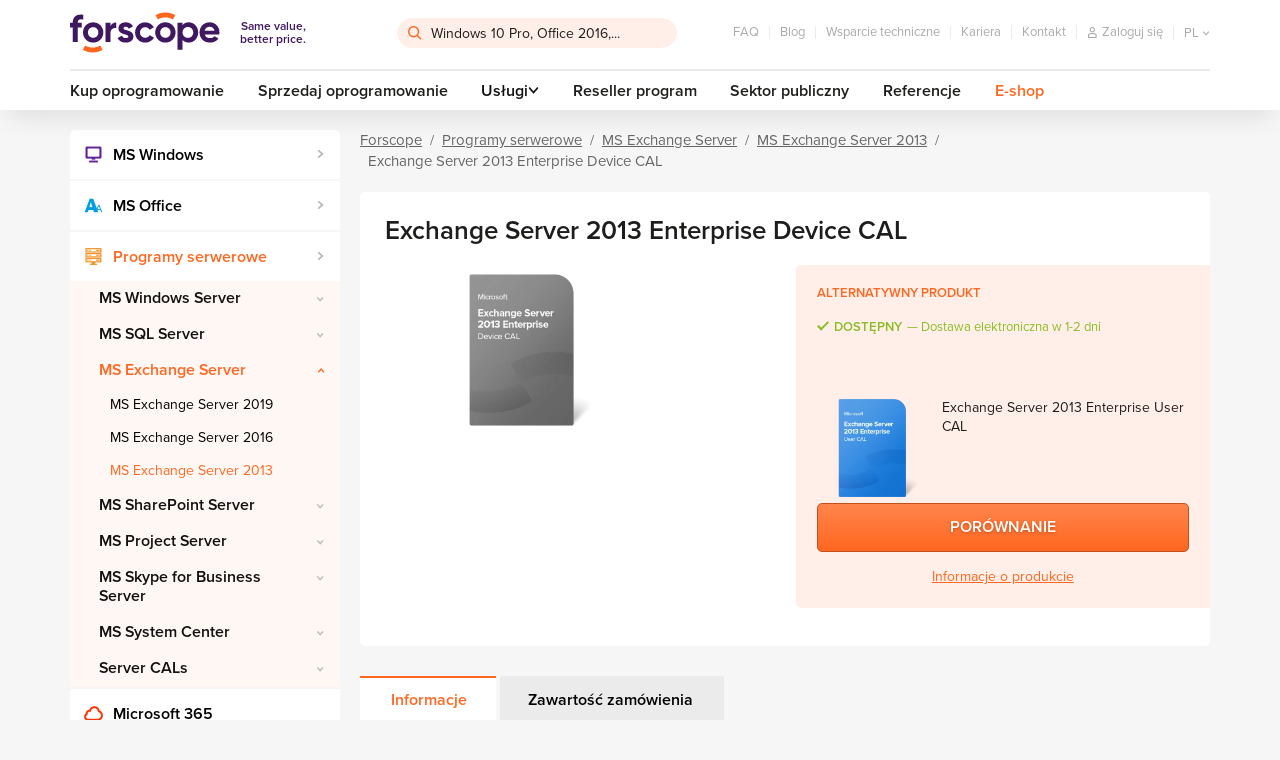

--- FILE ---
content_type: text/html; charset=utf-8
request_url: https://www.forscope.pl/exchange-server-2013-enterprise-device-cal/
body_size: 22664
content:

<!DOCTYPE html>
<!--[if IE 9]>      <html lang="cs" xml:lang="cs" class="ie ie9"> <![endif]-->
<!--[if IE]>        <html lang="cs" xml:lang="cs" class="ie"> <![endif]-->
<html lang="pl" xml:lang="pl" class="is-production">
    <head>
        <script>
            var dataLayer = dataLayer || []; // Google Tag Manager datalayer incialization
            dataLayer = [{
                "dimension1": "neprihlaseny"
            }];
        </script>


        <script>
            (function(w, d, s, l, i) {
                w[l] = w[l] || [];
                w[l].push({
                    'gtm.start': new Date().getTime(),
                    event: 'gtm.js'
                });
                var f = d.getElementsByTagName(s)[0],
                    j = d.createElement(s),
                    dl = l != 'dataLayer' ? '&l=' + l: '';
                j.async = true;
                j.src = '//www.googletagmanager.com/gtm.js?id=' + i + dl;
                f.parentNode.insertBefore(j, f);
            })(window, document, 'script', 'dataLayer', 'GTM-N5LD9N');
        </script>

        

        <style>
            /* ICONFONT */
            @font-face {
                font-family: 'icon';
                src: url(https\:\/\/cdn\.forscope\.eu\/assets\/eu\/dist\/fonts\/iconfont\/icon\.woff) format('woff');
                font-weight: normal;
                font-style: normal;
                font-display: swap;
            }
        </style>


            <link rel="preload" href="https://cdn.forscope.eu/assets/pl/dist/main-XBWS2Ui0zm.min.css" as="style" />
            <link type="text/css" media="screen" rel="stylesheet" href="https://cdn.forscope.eu/assets/pl/dist/main-XBWS2Ui0zm.min.css" />

        <link rel="apple-touch-icon" sizes="180x180" href="https://cdn.forscope.eu/assets/pl/dist/images/favicon/apple-touch-icon.png" />
        <link rel="icon" type="image/png" sizes="32x32" href="https://cdn.forscope.eu/assets/pl/dist/images/favicon/favicon-32x32.png" />
        <link rel="icon" type="image/png" sizes="16x16" href="https://cdn.forscope.eu/assets/pl/dist/images/favicon/favicon-16x16.png" />
        <link rel="manifest" href="https://cdn.forscope.eu/assets/pl/dist/images/favicon/site.webmanifest" />
        <link rel="mask-icon" href="https://cdn.forscope.eu/assets/pl/dist/images/favicon/safari-pinned-tab.svg" color="#3f185f" />
        <link rel="shortcut icon" href="https://cdn.forscope.eu/assets/pl/dist/images/favicon/favicon.ico" />
        <link rel="preload" href="https://cdn.forscope.eu/assets/eu/dist/fonts/iconfont/icon.woff" as="font" crossorigin />
        <meta name="msapplication-TileColor" content="#3f185f" />
        <meta name="msapplication-config" content="https://cdn.forscope.eu/assets/pl/dist/images/favicon/browserconfig.xml" />
        <meta name="theme-color" content="#3f185f" />

        <meta http-equiv="X-UA-Compatible" content="IE=edge" />
        <meta name="viewport" content="width=device-width, initial-scale=1.0, minimal-ui" />




<meta charset="utf-8" />
<meta name="author" content="Shockworks s.r.o., www.shockworks.cz, powered by Alfax" />

<meta name="robots" content="index, follow" />

<meta name="viewport" content="width=device-width" />
<meta name="SKYPE_TOOLBAR" content="SKYPE_TOOLBAR_PARSER_COMPATIBLE" />
<meta property="og:site_name" content="Forscope.pl" />
<meta property="og:image" content="https://cdn.forscope.eu/files/pl/e/2536/product-img-exchange-server-2013-enterprise-device-cal-0-5x.png" />
<meta name="og:type" content="product" />
<meta property="og:description" content="Exchange Server Enterprise 2013 CAL zapewnia dostęp do Exchange Enterprise 2013 oraz wszystkich poprzednich wersji oprogramowania. Uzyskaj licencję CAL użytkownika/urządzenia w naszym e-sklepie!" />
<meta property="og:title" content="Exchange Server 2013 Enterprise Device CAL - Forscope.pl" />
<meta property="og:url" content="https://www.forscope.pl/exchange-server-2013-enterprise-device-cal/" />



<title>Exchange Server 2013 Enterprise Device CAL - Forscope.pl</title>
<meta name="description" content="Exchange Server Enterprise 2013 CAL zapewnia dostęp do Exchange Enterprise 2013 oraz wszystkich poprzednich wersji oprogramowania. Uzyskaj licencję CAL użytkownika/urządzenia w naszym e-sklepie!" />
<meta name="keywords" content="" />

	<link rel="canonical" href="https://www.forscope.pl/exchange-server-2013-enterprise-device-cal" />


            <!--deployment-->
            <link rel="preload" href="https://cdn.forscope.eu/assets/pl/dist/before-dom-XBWS2Ui0zm.min.js" as="script" />
            <script type="text/javascript" src="https://cdn.forscope.eu/assets/pl/dist/before-dom-XBWS2Ui0zm.min.js"></script>

<script>

    document.myTranslate = {};
    document.myTranslate.mainPage       =   "Forscope";
    document.myTranslate.yourEmail      =   "Tw\u00f3j e-mail";
    document.myTranslate.newest         =   "Najnowsze";
    document.myTranslate.bestsellers    =   "Najcz\u0119\u015bciej kupowane";
    document.myTranslate.bestrating     =   "Najlepiej ocenione";
    document.myTranslate.cheapest       =   "Od najta\u0144szych";
    document.myTranslate.mostExpensive  =   "Od najdro\u017cszych ";

    document.myTranslate.inStock        =   "Dost\u0119pny";
    document.myTranslate.outOfStock     =   "Niedost\u0119pny";
    document.myTranslate.inStock1       =   "Dostawa elektroniczna w 1-2 dni";
    document.myTranslate.inStock3       =   "2 dni robocze";
    document.myTranslate.inStock30      =   "W 30 minut";
    document.myTranslate.inStock15      =   "Dostawa elektroniczna w 5 minut";
    document.myTranslate.onRequest      =   "Na \u017c\u0105danie";
    document.myTranslate.uknown         =   "nieznany";
    document.myTranslate.continue       =   "Dalej";
    document.myTranslate.showMore       =   "Poka\u017c wi\u0119cej";
    document.myTranslate.showMores      =   "Poka\u017c wi\u0119cej";
    document.myTranslate.product        =   "produkt";
    document.myTranslate.products       =   "produkty";
    document.myTranslate.mproducts      =   "produkty+";
    document.myTranslate.notice         =   "Uwaga!";
    document.myTranslate.enterthecode   =   "Wprowad\u017a kod";

    document.myTranslate.notRated       =   "Produkt bez oceny";
    document.myTranslate.overallRating  =   "Oceny pracownik\u00f3w";
    document.myTranslate.cartNote       =   "Chc\u0119 zostawi\u0107 komentarz";
    document.myTranslate.onepiece       =   "1 sztuka";
    document.myTranslate.facebookLogin  =   "Login z Facebooka";
    document.myTranslate.login          =   "Zaloguj si\u0119 do konta";

    document.myTranslate.termConditionsInfo  =   "By kontynuowa\u0107, zaakceptuj warunki i regulamin";

    document.myTranslate.wishlistNotSelectedCart     =   "Prosz\u0119 wybra\u0107 co najmniej jeden produkt, kt\u00f3ry chc\u0105 Pa\u0144stwo schowa\u0107 do koszyka i zam\u00f3wi\u0107";
    document.myTranslate.wishlistNotSelectedRemove   =   "Prosz\u0119 wybra\u0107 przynajmniej jeden produkt, kt\u00f3ry chc\u0105 Pa\u0144stwo zam\u00f3wi\u0107";

    document.myTranslate.SearchFrm      =   "Windows 10 Pro, Office 2016,...";
    document.myTranslate.currency       =   "z\u0142";
    document.myTranslate.obrat          =   "Obr\u00f3t";
    document.myTranslate.day            =   "dzie\u0144";
    document.myTranslate.days           =   "dni";
    document.myTranslate.twodays        =   "dni";
    document.myTranslate.count          =   "szt.";
    document.myTranslate.cart           =   "koszyk";
    document.myTranslate.contatcUs      =   "Skontaktuj si\u0119 z nami";
    document.myTranslate.free           =   "Darmowa";
    document.myTranslate.showMore       =   "Czytaj wi\u0119cej";
    document.myTranslate.showLess       =   "Czytaj mniej";

    document.myTranslate.stay = "Stay here";

    document.myTranslate.csTitle = "Nav\u0161t\u011bvujete n\u00e1s z \u010cesk\u00e9 republiky?";
    document.myTranslate.csBody = "Pro relevantn\u011bj\u0161\u00ed obsah i nab\u00eddku pros\u00edm p\u0159ejd\u011bte na \u010deskou verzi na\u0161eho webu.";
    document.myTranslate.csBtn = "P\u0159ej\u00edt na software-deals.cz";
    document.myTranslate.csStay = "Z\u016fstat zde";

    document.myTranslate.plTitle = "Odwiedzasz nas z terenu Polski?";
    document.myTranslate.plBody = "Aby uzyska\u0107 odpowiednie tre\u015bci i oferty, przejd\u017a do polskiej wersji strony.";
    document.myTranslate.plBtn = "Przejd\u017a do oplacalny-software.pl";
    document.myTranslate.plStay = "Pozosta\u0144";

    document.myTranslate.skTitle = "Nav\u0161tevujete n\u00e1s zo Slovenska?";
    document.myTranslate.skBody = "Pre relevantnej\u0161\u00ed obsah a ponuky, pros\u00edm, nav\u0161t\u00edvte slovensk\u00fa verziu na\u0161ej str\u00e1nky.";
    document.myTranslate.skBtn = "Prejs\u0165 na software-deals.sk";
    document.myTranslate.skStay = "Zosta\u0165 tu";

    document.myTranslate.huTitle = "Magyarorsz\u00e1g ter\u00fclet\u00e9r\u0151l b\u00f6ng\u00e9szi oldalunkat?";
    document.myTranslate.huBody = "Ha t\u00f6bb relev\u00e1ns aj\u00e1nlatra \u00e9s tartalomra k\u00edv\u00e1ncsi, l\u00e1togassa meg magyar nyelv\u0171 oldalunkat.";
    document.myTranslate.huBtn = "Menjen \u00e1t software-deals.hu";
    document.myTranslate.huStay = "Maradjon oldalunkon";

    document.myTranslate.roTitle = "Ne vizita\u021bi din Rom\u00e2nia?";
    document.myTranslate.roBody = "Pentru mai multe informa\u021bii relevante \u0219i oferte, accesa\u021bi versiunea \u00een limba rom\u00e2n\u0103 a site-ului nostru.";
    document.myTranslate.roBtn = "Merge\u021bi la software-deals.ro";
    document.myTranslate.roStay = "Stai aici";

    document.myTranslate.bgTitle = "\u041f\u043e\u0441\u0435\u0449\u0430\u0432\u0430\u0442\u0435 \u043d\u0430\u0448\u0438\u044f \u043c\u0430\u0433\u0430\u0437\u0438\u043d \u043e\u0442 \u0411\u044a\u043b\u0433\u0430\u0440\u0438\u044f?";
    document.myTranslate.bgBody = "\u0417\u0430 \u043f\u043e-\u043f\u043e\u0434\u0445\u043e\u0434\u044f\u0449\u043e \u0441\u044a\u0434\u044a\u0440\u0436\u0430\u043d\u0438\u0435 \u0438 \u043e\u0444\u0435\u0440\u0442\u0438, \u043c\u043e\u043b\u044f, \u043e\u0442\u0432\u043e\u0440\u0435\u0442\u0435 \u0431\u044a\u043b\u0433\u0430\u0440\u0441\u043a\u0430\u0442\u0430 \u0432\u0435\u0440\u0441\u0438\u044f \u043d\u0430 \u043d\u0430\u0448\u0430\u0442\u0430 \u0441\u0442\u0440\u0430\u043d\u0438\u0446\u0430.";
    document.myTranslate.bgBtn = "\u041e\u0442\u0438\u0434\u0435\u0442\u0435 \u043d\u0430 software-deals.bg";
    document.myTranslate.bgStay = "\u041e\u0441\u0442\u0430\u043d\u0435\u0442\u0435 \u0442\u0443\u043a";

    document.myTranslate.hrTitle = "Posje\u0107ujete na\u0161u web stranicu iz Hrvatske?";
    document.myTranslate.hrBody = "Za vi\u0161e sadr\u017eaja i ponuda, molimo Vas idite na hrvatsku verziju na\u0161e stranice.";
    document.myTranslate.hrBtn = "Idite na software-deals.hr";
    document.myTranslate.hrStay = "Ostani ovdje";

    document.myTranslate.itTitle = "Ci stai visitando dall'Italia?";
    document.myTranslate.itBody = "Per contenuti e offerte pi\u00f9 pertinenti, per favore, vai alla versione italiana della nostra pagina.";
    document.myTranslate.itBtn = "Vai a software-deals.it";
    document.myTranslate.itStay = "Rimani qui";

    document.myTranslate.siTitle = "Ali ste nas obiskali iz Slovenije?";
    document.myTranslate.siBody = "Za podrobnej\u0161o vsebino in ponudbo, prosimo pojdite na slovensko razli\u010dico na\u0161e strani.";
    document.myTranslate.siBtn = "Pojdite na software-deals.si";
    document.myTranslate.siStay = "Ostati tukaj";

    document.myTranslate.enTitle = "Are you visiting us from Europe?";
    document.myTranslate.enBody = "For more personalised content and offer please visit European version of the web.";
    document.myTranslate.enBtn = "Redirect me to software-deals.eu";
    document.myTranslate.enStay = "Stay";

    document.myTranslate.elTitle = "\u039c\u03b1\u03c2 \u03b5\u03c0\u03b9\u03c3\u03ba\u03ad\u03c0\u03c4\u03b5\u03c3\u03c4\u03b5 \u03b1\u03c0\u03cc \u03c4\u03b7\u03bd \u0395\u03bb\u03bb\u03ac\u03b4\u03b1;";
    document.myTranslate.elBody = "\u0393\u03b9\u03b1 \u03c0\u03b9\u03bf \u03c3\u03c7\u03b5\u03c4\u03b9\u03ba\u03cc \u03c0\u03b5\u03c1\u03b9\u03b5\u03c7\u03cc\u03bc\u03b5\u03bd\u03bf \u03ba\u03b1\u03b9 \u03c0\u03c1\u03bf\u03c3\u03c6\u03bf\u03c1\u03ad\u03c2, \u03bc\u03b5\u03c4\u03b1\u03b2\u03b5\u03af\u03c4\u03b5 \u03c3\u03c4\u03b7\u03bd \u03b5\u03bb\u03bb\u03b7\u03bd\u03b9\u03ba\u03ae \u03ad\u03ba\u03b4\u03bf\u03c3\u03b7 \u03c4\u03b7\u03c2 \u03c3\u03b5\u03bb\u03af\u03b4\u03b1\u03c2 \u03bc\u03b1\u03c2.";
    document.myTranslate.elBtn = "\u039c\u03b5\u03c4\u03b1\u03b2\u03b5\u03af\u03c4\u03b5 \u03c3\u03c4\u03b7 \u03b4\u03b9\u03b5\u03cd\u03b8\u03c5\u03bd\u03c3\u03b7 software-deals.gr";
    document.myTranslate.elStay = "\u039c\u03b5\u03af\u03bd\u03b5\u03c4\u03b5 \u03b5\u03b4\u03ce";

    document.myTranslate.productAdd = "Do koszyka";
    document.myTranslate.productRequest = "Sprawd\u017a dost\u0119pno\u015b\u0107";
    document.myTranslate.askForPrice = "Zapytaj o cen\u0119";

    document.myTranslate.searchNotFound = "Brak wynik\u00f3w";

    document.myTranslate.postCodeFormatError = "Kod pocztowy musi by\u0107 zgodny z obowi\u0105zuj\u0105cymi normami."

    document.myTranslate.tableSwipe = "Przesu\u0144 palcem w bok, aby zobaczy\u0107 pozosta\u0142\u0105 cz\u0119\u015b\u0107 tabeli.";

</script>

        
    </head>


    <body class="js-product-detail pln" data-locale="pln" data-curr="pl" data-loc-flag="pl" data-currency="zł" data-has-cents="1" data-user-category="0" data-gee-currency="PLN" data-interest-value="high">

        <!-- google tag manager -->
        <noscript>
            <iframe src="//www.googletagmanager.com/ns.html?id=GTM-N5LD9N"
        height="0" width="0" style="display:none;visibility:hidden"></iframe>
        </noscript>
        <script>
            document.GEEItems = {};
            document.GEEGlobals = {
                "dimension1": "neprihlaseny"
            };
            if (document.GEEGlobals) {
                for (var key in document.GEEGlobals) {
                    if (document.GEEGlobals.hasOwnProperty(key)) {
                        var data = {};
                        data[key] = document.GEEGlobals[key];
                        if ('undefined' !== typeof dataLayer) {
                            dataLayer.push(data);
                        }
                    }
                }
            }
        </script>

            <script type="text/javascript" charset="UTF-8" src="//eu.cookie-script.com/s/8e590b5413e2a2ac812c3c9e50e59348.js"></script>
            <script type="text/javascript" charset="UTF-8" src="/assets/dist/interest-value.js"></script>

            <script>
                dataLayer.push({
                    'gaExpId': 'XAuc1BqTS4K7F7QD-qLa_A',
                    'gaExpVar': '0'
                });
            </script>
        <!-- TODO: WIP LANG POPUP - #39977 -->
        <div class="popup-overlay js-overlay js-popup is-hidden">
            <div class="popup js-popup-window popup--lang">
                <header class="popup-header">
                    <div class="popup-wrap">
                        <i class="icon icon-globe"></i>
                        <h2 class="js-title popup-header__title"></h2>
                        <button class="popup-header__btn btn-close js-close" name="Zamknij">&times;</button>
                    </div>
                </header>
                <p class="js-text popup-text"></p>
                <div class="popup-wrap popup-actions">
                    <a class="js-btn btn btn--primary" title="Popup" href="#"></a>
                    <button class="js-btn-stay js-close btn btn--secondary" name="Zamknij"></button>
                </div>
            </div>
        </div>
        <!-- /end of LANG POPUP - #39977 -->

        <div id="top-anchor" aria-hidden="true"></div>






    <link type="text/css" rel="stylesheet" href="https://use.typekit.net/jyu4pzn.css" />

        <header class="main-header">
<div id="snippet--cartbox">
<div class="wrapper" data-cache-key="0">
    <div class="main-header__content">
        <div class="main-header__top">
            <a class="main-header__logo" title="Same value, better price." href="/">
                <img src="https://cdn.forscope.eu/assets/eu/dist/images/sprites/svg/forscope-logo-regular.svg" alt="Same value, better price." width="150" height="42" />
                <span>Same value, <br />better price.</span>
            </a>


<div class="main-header__search js-search">
    <input type="hidden" id="hidden-ids" value="" />
<form action="/exchange-server-2013-enterprise-device-cal/?do=searchForm-searchForm-submit" method="post" id="frm-searchForm-searchForm">

<div>

	<label class="required" for="frmsearchForm-searchtext"></label>

	<input type="text" size="50" maxlength="80" class="form-control text" name="searchtext" id="frmsearchForm-searchtext" required="required" data-nette-rules="{op:':minLength',msg:'Szukana fraza musi składać się z minimalnie 2 znaków',arg:2},{op:':filled',msg:'Musisz uzupełnić szukany tekst'}" data-nette-empty-value="Czego szukasz?" value="Czego szukasz?" />



	

	<input type="submit" class="btn btn-default bnt-default button" name="send" id="frmsearchForm-send" value="Wyszukaj" />

</div>

<div><input type="hidden" name="type" id="frmsearchForm-type" value="fulltext" /><!--[if IE]><input type=IEbug disabled style="display:none"><![endif]--></div>
</form>
    <div class="box-search" role="listbox" aria-activedescendant="ui-active-menuitem">
        <div class="row">
            <div class="col-md-7">
                <div class="box-search__inner">
                    <ul class="box-search__list box-search__list--words"></ul>
                    <p class="box-search__title">Produkty</p>
                    <ul class="box-search__list box-search__list--products"></ul>
                </div>
            </div>
            <div class="col-md-5">
                <div class="box-search__inner box-search__inner--gray">
                    <p class="box-search__title">Kategorie</p>
                    <ul class="box-search__list box-search__list--categories"></ul>
                    <p class="box-search__title">Artykuły</p>
                    <ul class="box-search__list box-search__list--articles"></ul>
                </div>
            </div>
        </div>
    </div>
</div>            <ul class="main-header__secondary-menu">
<li><a href="/faq/" title="FAQ">FAQ</a></li>
<li><a title="Blog" href="/blog/">Blog</a></li>
<li><a href="/wsparcie/" title="Wsparcie techniczne">Wsparcie techniczne</a></li>
<li><a href="/kariera/" title="Kariera">Kariera</a></li>
<li><a href="/kontakt/" title="Kontakt">Kontakt</a></li>                <li class="main-header__secondary-menu__item main-header__secondary-menu__item--search-toggle">
                    <button type="button" class="js-toggle-search" name="Szukaj">
                        <i class="icon icon-search"></i>
                    </button>
                </li>


<li class="main-header__secondary-menu__item main-header__secondary-menu__item--user">
    <a class="main-header__user main-header__user--anonymous" title="Zaloguj się" href="/users/login/">
        <i class="icon icon-user"></i>
        <span>Zaloguj się</span>
    </a>
    <button 
        type="button" 
        class="main-header__user main-header__user--authenticated mf-popup hidden" 
        data-mfp-src="#userPopup"
        name="User">
    </button>
</li>



<li class="main-header__secondary-menu__item main-header__secondary-menu__item--locale main-header__locale">
    <button type="button" class="main-header__locale__toggle js-locale-toggle" name="Show locales">
        <span>pl</span>
        <i class="icon icon-arrow-down"></i>
    </button>
    <ul class="main-header__locale__list js-locale-list">
            <li>
                <a href="https://www.forscope.bg/detail/?idProduct=119" title="bgr">bg</a>
            </li>
            <li>
                <a href="https://www.forscope.cz/detail/?idProduct=119" title="cze">cz</a>
            </li>
            <li>
                <a href="https://shop.forscope.eu/detail/?idProduct=119" title="eng">en</a>
            </li>
            <li>
                <a href="https://www.forscope.gr/detail/?idProduct=119" title="grc">gr</a>
            </li>
            <li>
                <a href="https://www.forscope.hr/detail/?idProduct=119" title="hrv">hr</a>
            </li>
            <li>
                <a href="https://www.forscope.hu/detail/?idProduct=119" title="hun">hu</a>
            </li>
            <li class="is-current">
                <a href="https://www.forscope.pl/detail/?idProduct=119" title="pln">pl</a>
            </li>
            <li>
                <a href="https://www.forscope.ro/detail/?idProduct=119" title="ron">ro</a>
            </li>
            <li>
                <a href="https://www.forscope.si/detail/?idProduct=119" title="svn">si</a>
            </li>
            <li>
                <a href="https://www.forscope.sk/detail/?idProduct=119" title="svk">sk</a>
            </li>
    </ul>
</li><div class="main-header__cart-wrapper">
    <a 
        class="main-header__cart"
        data-price="0"
        title="Ilość"
     href="/koszyk/">
        <span class="badge">0</span>
        <i class="icon icon-cart"></i>
        <span class="amount">0 zł</span>
    </a>




<div class="box-cart">
    <div class="box-cart__inner">
        <div class="box-cart__spinner">
            <svg class="spinner" viewBox="0 0 60 60">
                <circle class="path-fixed" cx="30" cy="30" r="20" fill="none" stroke-width="5"></circle>
                <circle class="path" cx="30" cy="30" r="20" fill="none" stroke-width="5"></circle>
            </svg>
        </div>
            <p class="box-cart__empty-text">
                W koszyku nie ma żadnego produktu.
            </p>
    </div>
</div>
</div>            </ul>
        </div>
        <div class="main-header__bottom">
            <ul class="main-header__primary-menu">

    
    










<li><a href="/kup-oprogramowanie/" title="Buy software">Kup oprogramowanie</a></li>

<li><a href="/sprzedaj-oprogramowanie/" title="Sprzedaj oprogramowanie">Sprzedaj oprogramowanie</a></li>

    <li class="js-main-menu-item-dropdown">
        <span>Usługi<i class="icon icon-arrow-down"></i></span>
        <ul>
                <li><a href="/zakupy-w-leasingu/" title="Zakupy w leasingu">Zakupy w leasingu</a></li>
                <li><a href="/weryfikacja-legalnosci/" title="Weryfikacja legalności licencji na oprogramowanie">Weryfikacja legalności licencji na oprogramowanie</a></li>
                <li><a href="/audyt-oprogramowania/" title="Audyt oprogramowania">Audyt oprogramowania</a></li>
                <li><a href="/optymalizacja-kosztow-oprogramowania/" title="Optymalizacja kosztów oprogramowania">Optymalizacja kosztów oprogramowania</a></li>
        </ul>
    </li>
<li><a href="/reseller-program/" title="Reseller program">Reseller program</a></li>
<li><a href="/sektor-publiczny/" title="Sektor publiczny">Sektor publiczny</a></li>
<li><a href="/referencje/" title="Referencje">Referencje</a></li>
                <li><a href="/eshop/" class="main-header__eshop" title="E-shop">E-shop</a></li>
            </ul>
        </div>
        <button type="button" class="main-header__menu-toggle js-main-menu-toggle" name="Menu">
            <div class="main-header__menu-toggle__menu-icon"></div>
            <span>Menu</span>
        </button>
    </div>
</div></div>        </header>

        <!--login box-->
        <div id="loginPopup" class="mfp-hide mfp--default login-popup">
            <div class="login-popup-container">
                <p class="h2 center user-popup-logo">
                    <picture>
                        <source srcset="https://cdn.forscope.eu/assets/pl/dist/images/sprites/svg/forscope-logo-regular.svg" />
                        <img 
                            class="img-responsive" 
                            src="https://cdn.forscope.eu/assets/pl/dist/images/sprites/svg/forscope-logo-regular.svg"
                        />
                    </picture>
                </p>

                <div class="user-popup-collapse">
                    <form id="login-form" class="form--default login-form" method="post">
                        <p class="login-form-title">
                            Zaloguj się na konto Forscope
                        </p>
                        <div class="login-form-group">
                            <div class="form--formatted">
                                <input type="text" id="frmloginForm-login" class="text login-form-input" name="login" autocomplete="username" required />
                                <label for="frmloginForm-login" class="login-form-label"><i class="icon icon-contact"></i><span>E-mail</span></label>
                            </div>
                        </div>

                        <div class="login-form-group">
                            <div class="form--formatted">
                                <input type="password" id="frmloginForm-password" class="text login-form-input" name="password" autocomplete="current-password" required />
                                <label for="frmloginForm-password" class="login-form-label"><i class="icon icon-password"></i><span>Hasło</span></label>
                            </div>
                        </div>

                        <div class="login-submit-group row">
                            <div class="submit-button col-xs-12">
                                <button type="submit" class="btn btn--primary btn--large" name="send">Zaloguj się</button>
                                <p class="forgotten-password-link">Nie pamiętasz hasła? <a href="/users/sendpassword/" title="Password">Kliknij tutaj i utwórz nowe.</a></p>
                            </div>
                        </div>
                    </form>



                    <p id="login-empty-error" class="login-form-error">Proszę wypełnić login i hasło</p>
                    <p id="login-pass-error" class="login-form-error">Hasło nieprawidłowe</p>
                </div>
            </div>
            <div class="login-bottom">
                Nie masz jeszcze konta?
                <a href="/users/registrate/" title="Utwórz nowe">Utwórz nowe</a>
            </div>
        </div>


                <div id="userPopup" class="user-popup mfp-hide mfp--default">
            <p class="h2">Zarządzanie kontem</p>

            <div class="user-popup-collapse">
                <ul class="header-user-links ul">
                    <li><a href="/users/" title="Przegląd">Przegląd</a></li>
                    <li><a href="/users/edituser/" title="Moje konto">Moje konto</a></li>
                    <li><a href="/users/changepassword/" title="Zmiana hasła">Zmiana hasła</a></li>
                </ul>
                <div class="header-user-logout">
                    <a href="/exchange-server-2013-enterprise-device-cal/?do=logout" class="btn btn--secondary btn--color" title="Wyloguj się">Wyloguj się</a>
                </div>
            </div>
        </div>




<nav class="mobile-menu js-mobile-menu">
    <button class="mobile-menu__section-switch js-mobile-menu-section-switch show-shop" name="Menu">
        <div class="mobile-menu__section-switch__rider"></div>
        <span class="mobile-menu__section-switch__label mobile-menu__section-switch__label--home">Home</span>
        <span class="mobile-menu__section-switch__label mobile-menu__section-switch__label--shop">E-shop</span>
    </button>
    <div class="mobile-menu__section mobile-menu__section--home">
        <ul class="mobile-menu__primary-menu">

    
    










<li><a href="/kup-oprogramowanie/" title="Buy software">Kup oprogramowanie</a></li>

<li><a href="/sprzedaj-oprogramowanie/" title="Sprzedaj oprogramowanie">Sprzedaj oprogramowanie</a></li>

    <li class="js-main-menu-item-dropdown">
        <span>Usługi<i class="icon icon-arrow-down"></i></span>
        <ul>
                <li><a href="/zakupy-w-leasingu/" title="Zakupy w leasingu">Zakupy w leasingu</a></li>
                <li><a href="/weryfikacja-legalnosci/" title="Weryfikacja legalności licencji na oprogramowanie">Weryfikacja legalności licencji na oprogramowanie</a></li>
                <li><a href="/audyt-oprogramowania/" title="Audyt oprogramowania">Audyt oprogramowania</a></li>
                <li><a href="/optymalizacja-kosztow-oprogramowania/" title="Optymalizacja kosztów oprogramowania">Optymalizacja kosztów oprogramowania</a></li>
        </ul>
    </li>
<li><a href="/reseller-program/" title="Reseller program">Reseller program</a></li>
<li><a href="/sektor-publiczny/" title="Sektor publiczny">Sektor publiczny</a></li>
<li><a href="/referencje/" title="Referencje">Referencje</a></li>
        </ul>
        <ul class="mobile-menu__secondary-menu">
<li><a href="/faq/" title="FAQ">FAQ</a></li>
<li><a title="Blog" href="/blog/">Blog</a></li>
<li><a href="/wsparcie/" title="Wsparcie techniczne">Wsparcie techniczne</a></li>
<li><a href="/kariera/" title="Kariera">Kariera</a></li>
<li><a href="/kontakt/" title="Kontakt">Kontakt</a></li>        </ul>
    </div>
    <div class="mobile-menu__section mobile-menu__section--shop">


<ul class="category-menu category-menu--level-1">
                
        <li class="category-menu__item">
            <div class="category-menu__item__wrapper">
                <a
                    data-id="63"
                    title="MS Windows"
                 href="/ms-windows/">
                    <span style="background-image:url('https://cdn.forscope.eu/files/pl/e/1395/windows_w38_h38.png');"></span>
                    MS Windows
                </a>
                    <button type="button" class="js-category-toggle" name="MS Windows">
                        <i class="icon icon-arrow-down"></i>
                    </button>
            </div>
                <div class="category-menu__box">                    <ul class="category-menu category-menu--level-2">
                            <li class="category-menu__item">
                                <div class="category-menu__item__wrapper">
                                    <a
                                        data-id="1120"
                                        title="Windows 11"
                                     href="/windows-11/">Windows 11</a>
                                </div>
                            </li>
                            <li class="category-menu__item">
                                <div class="category-menu__item__wrapper">
                                    <a
                                        data-id="3"
                                        title="Windows 10"
                                     href="/windows-10/">Windows 10</a>
                                </div>
                            </li>
                            <li class="category-menu__item">
                                <div class="category-menu__item__wrapper">
                                    <a
                                        data-id="28"
                                        title="Windows 8.1"
                                     href="/windows-8-1/">Windows 8.1</a>
                                </div>
                            </li>
                            <li class="category-menu__item">
                                <div class="category-menu__item__wrapper">
                                    <a
                                        data-id="1"
                                        title="Windows 7"
                                     href="/windows-7/">Windows 7</a>
                                </div>
                            </li>
                    </ul>
</div>
                                    <ul class="category-menu category-menu--level-2">
                            <li class="category-menu__item">
                                <div class="category-menu__item__wrapper">
                                    <a
                                        data-id="1120"
                                        title="Windows 11"
                                     href="/windows-11/">Windows 11</a>
                                </div>
                            </li>
                            <li class="category-menu__item">
                                <div class="category-menu__item__wrapper">
                                    <a
                                        data-id="3"
                                        title="Windows 10"
                                     href="/windows-10/">Windows 10</a>
                                </div>
                            </li>
                            <li class="category-menu__item">
                                <div class="category-menu__item__wrapper">
                                    <a
                                        data-id="28"
                                        title="Windows 8.1"
                                     href="/windows-8-1/">Windows 8.1</a>
                                </div>
                            </li>
                            <li class="category-menu__item">
                                <div class="category-menu__item__wrapper">
                                    <a
                                        data-id="1"
                                        title="Windows 7"
                                     href="/windows-7/">Windows 7</a>
                                </div>
                            </li>
                    </ul>

        </li>
                
        <li class="category-menu__item">
            <div class="category-menu__item__wrapper">
                <a
                    data-id="64"
                    title="MS Office"
                 href="/ms-office/">
                    <span style="background-image:url('https://cdn.forscope.eu/files/pl/e/1397/office_w38_h38.png');"></span>
                    MS Office
                </a>
                    <button type="button" class="js-category-toggle" name="MS Office">
                        <i class="icon icon-arrow-down"></i>
                    </button>
            </div>
                <div class="category-menu__box">                    <ul class="category-menu category-menu--level-2">
                            <li class="category-menu__item">
                                <div class="category-menu__item__wrapper">
                                    <a
                                        data-id="1015"
                                        title="Pakiety Office"
                                     href="/pakiety-office/">Pakiety Office</a>
                                        <button type="button" class="js-category-toggle" name="Pakiety Office">
                                            <i class="icon icon-arrow-down"></i>
                                        </button>
                                </div>
                                    <ul class="category-menu category-menu--level-3">
                                            <li class="category-menu__item">
                                                <a
                                                    data-id="1121"
                                                    title="Office 2024"
                                                 href="/office-2024/">
                                                    Office 2024
                                                </a>
                                            </li>
                                            <li class="category-menu__item">
                                                <a
                                                    data-id="1109"
                                                    title="Office 2021"
                                                 href="/office-2021/">
                                                    Office 2021
                                                </a>
                                            </li>
                                            <li class="category-menu__item">
                                                <a
                                                    data-id="1031"
                                                    title="Office 2019"
                                                 href="/office-2019/">
                                                    Office 2019
                                                </a>
                                            </li>
                                            <li class="category-menu__item">
                                                <a
                                                    data-id="16"
                                                    title="Office 2016"
                                                 href="/office-2016/">
                                                    Office 2016
                                                </a>
                                            </li>
                                            <li class="category-menu__item">
                                                <a
                                                    data-id="4"
                                                    title="Office 2013"
                                                 href="/office-2013/">
                                                    Office 2013
                                                </a>
                                            </li>
                                            <li class="category-menu__item">
                                                <a
                                                    data-id="1017"
                                                    title="Office 2010"
                                                 href="/office-2010/">
                                                    Office 2010
                                                </a>
                                            </li>
                                            <li class="category-menu__item">
                                                <a
                                                    data-id="59"
                                                    title="Office 2007"
                                                 href="/office-2007/">
                                                    Office 2007
                                                </a>
                                            </li>
                                    </ul>
                            </li>
                            <li class="category-menu__item">
                                <div class="category-menu__item__wrapper">
                                    <a
                                        data-id="1016"
                                        title="Aplikacje Office"
                                     href="/aplikacje-office/">Aplikacje Office</a>
                                        <button type="button" class="js-category-toggle" name="Aplikacje Office">
                                            <i class="icon icon-arrow-down"></i>
                                        </button>
                                </div>
                                    <ul class="category-menu category-menu--level-3">
                                            <li class="category-menu__item">
                                                <a
                                                    data-id="1023"
                                                    title="Project"
                                                 href="/project/">
                                                    Project
                                                </a>
                                            </li>
                                            <li class="category-menu__item">
                                                <a
                                                    data-id="1022"
                                                    title="Visio"
                                                 href="/visio/">
                                                    Visio
                                                </a>
                                            </li>
                                            <li class="category-menu__item">
                                                <a
                                                    data-id="1021"
                                                    title="Access"
                                                 href="/access/">
                                                    Access
                                                </a>
                                            </li>
                                            <li class="category-menu__item">
                                                <a
                                                    data-id="1018"
                                                    title="Word"
                                                 href="/word/">
                                                    Word
                                                </a>
                                            </li>
                                            <li class="category-menu__item">
                                                <a
                                                    data-id="1019"
                                                    title="Excel"
                                                 href="/excel/">
                                                    Excel
                                                </a>
                                            </li>
                                            <li class="category-menu__item">
                                                <a
                                                    data-id="1020"
                                                    title="PowerPoint"
                                                 href="/powerpoint/">
                                                    PowerPoint
                                                </a>
                                            </li>
                                            <li class="category-menu__item">
                                                <a
                                                    data-id="1024"
                                                    title="Outlook"
                                                 href="/outlook/">
                                                    Outlook
                                                </a>
                                            </li>
                                    </ul>
                            </li>
                    </ul>
</div>
                                    <ul class="category-menu category-menu--level-2">
                            <li class="category-menu__item">
                                <div class="category-menu__item__wrapper">
                                    <a
                                        data-id="1015"
                                        title="Pakiety Office"
                                     href="/pakiety-office/">Pakiety Office</a>
                                        <button type="button" class="js-category-toggle" name="Pakiety Office">
                                            <i class="icon icon-arrow-down"></i>
                                        </button>
                                </div>
                                    <ul class="category-menu category-menu--level-3">
                                            <li class="category-menu__item">
                                                <a
                                                    data-id="1121"
                                                    title="Office 2024"
                                                 href="/office-2024/">
                                                    Office 2024
                                                </a>
                                            </li>
                                            <li class="category-menu__item">
                                                <a
                                                    data-id="1109"
                                                    title="Office 2021"
                                                 href="/office-2021/">
                                                    Office 2021
                                                </a>
                                            </li>
                                            <li class="category-menu__item">
                                                <a
                                                    data-id="1031"
                                                    title="Office 2019"
                                                 href="/office-2019/">
                                                    Office 2019
                                                </a>
                                            </li>
                                            <li class="category-menu__item">
                                                <a
                                                    data-id="16"
                                                    title="Office 2016"
                                                 href="/office-2016/">
                                                    Office 2016
                                                </a>
                                            </li>
                                            <li class="category-menu__item">
                                                <a
                                                    data-id="4"
                                                    title="Office 2013"
                                                 href="/office-2013/">
                                                    Office 2013
                                                </a>
                                            </li>
                                            <li class="category-menu__item">
                                                <a
                                                    data-id="1017"
                                                    title="Office 2010"
                                                 href="/office-2010/">
                                                    Office 2010
                                                </a>
                                            </li>
                                            <li class="category-menu__item">
                                                <a
                                                    data-id="59"
                                                    title="Office 2007"
                                                 href="/office-2007/">
                                                    Office 2007
                                                </a>
                                            </li>
                                    </ul>
                            </li>
                            <li class="category-menu__item">
                                <div class="category-menu__item__wrapper">
                                    <a
                                        data-id="1016"
                                        title="Aplikacje Office"
                                     href="/aplikacje-office/">Aplikacje Office</a>
                                        <button type="button" class="js-category-toggle" name="Aplikacje Office">
                                            <i class="icon icon-arrow-down"></i>
                                        </button>
                                </div>
                                    <ul class="category-menu category-menu--level-3">
                                            <li class="category-menu__item">
                                                <a
                                                    data-id="1023"
                                                    title="Project"
                                                 href="/project/">
                                                    Project
                                                </a>
                                            </li>
                                            <li class="category-menu__item">
                                                <a
                                                    data-id="1022"
                                                    title="Visio"
                                                 href="/visio/">
                                                    Visio
                                                </a>
                                            </li>
                                            <li class="category-menu__item">
                                                <a
                                                    data-id="1021"
                                                    title="Access"
                                                 href="/access/">
                                                    Access
                                                </a>
                                            </li>
                                            <li class="category-menu__item">
                                                <a
                                                    data-id="1018"
                                                    title="Word"
                                                 href="/word/">
                                                    Word
                                                </a>
                                            </li>
                                            <li class="category-menu__item">
                                                <a
                                                    data-id="1019"
                                                    title="Excel"
                                                 href="/excel/">
                                                    Excel
                                                </a>
                                            </li>
                                            <li class="category-menu__item">
                                                <a
                                                    data-id="1020"
                                                    title="PowerPoint"
                                                 href="/powerpoint/">
                                                    PowerPoint
                                                </a>
                                            </li>
                                            <li class="category-menu__item">
                                                <a
                                                    data-id="1024"
                                                    title="Outlook"
                                                 href="/outlook/">
                                                    Outlook
                                                </a>
                                            </li>
                                    </ul>
                            </li>
                    </ul>

        </li>
                
        <li class="category-menu__item is-active is-open">
            <div class="category-menu__item__wrapper">
                <a
                    data-id="67"
                    title="Programy serwerowe"
                 href="/programy-serwerowe/">
                    <span style="background-image:url('https://cdn.forscope.eu/files/pl/e/1139/win-servers_w38_h38.png');"></span>
                    Programy serwerowe
                </a>
                    <button type="button" class="js-category-toggle" name="Programy serwerowe">
                        <i class="icon icon-arrow-down"></i>
                    </button>
            </div>
                <div class="category-menu__box">                    <ul class="category-menu category-menu--level-2">
                            <li class="category-menu__item">
                                <div class="category-menu__item__wrapper">
                                    <a
                                        data-id="74"
                                        title="MS Windows Server"
                                     href="/ms-windows-server/">MS Windows Server</a>
                                        <button type="button" class="js-category-toggle" name="MS Windows Server">
                                            <i class="icon icon-arrow-down"></i>
                                        </button>
                                </div>
                                    <ul class="category-menu category-menu--level-3">
                                            <li class="category-menu__item">
                                                <a
                                                    data-id="1122"
                                                    title="MS Windows Server 2025"
                                                 href="/ms-windows-server-2025/">
                                                    MS Windows Server 2025
                                                </a>
                                            </li>
                                            <li class="category-menu__item">
                                                <a
                                                    data-id="1110"
                                                    title="MS Windows Server 2022"
                                                 href="/ms-windows-server-2022/">
                                                    MS Windows Server 2022
                                                </a>
                                            </li>
                                            <li class="category-menu__item">
                                                <a
                                                    data-id="1046"
                                                    title="MS Windows Server 2019"
                                                 href="/ms-windows-server-2019/">
                                                    MS Windows Server 2019
                                                </a>
                                            </li>
                                            <li class="category-menu__item">
                                                <a
                                                    data-id="70"
                                                    title="MS Windows Server 2016"
                                                 href="/ms-windows-server-2016/">
                                                    MS Windows Server 2016
                                                </a>
                                            </li>
                                            <li class="category-menu__item">
                                                <a
                                                    data-id="78"
                                                    title="MS Windows Server 2012 R2"
                                                 href="/ms-windows-server-2012-r2/">
                                                    MS Windows Server 2012 R2
                                                </a>
                                            </li>
                                            <li class="category-menu__item">
                                                <a
                                                    data-id="69"
                                                    title="MS Windows Server 2012"
                                                 href="/ms-windows-server-2012/">
                                                    MS Windows Server 2012
                                                </a>
                                            </li>
                                            <li class="category-menu__item">
                                                <a
                                                    data-id="77"
                                                    title="MS Windows Server 2008 R2"
                                                 href="/ms-windows-server-2008-r2/">
                                                    MS Windows Server 2008 R2
                                                </a>
                                            </li>
                                    </ul>
                            </li>
                            <li class="category-menu__item">
                                <div class="category-menu__item__wrapper">
                                    <a
                                        data-id="84"
                                        title="MS SQL Server"
                                     href="/ms-sql-server/">MS SQL Server</a>
                                        <button type="button" class="js-category-toggle" name="MS SQL Server">
                                            <i class="icon icon-arrow-down"></i>
                                        </button>
                                </div>
                                    <ul class="category-menu category-menu--level-3">
                                            <li class="category-menu__item">
                                                <a
                                                    data-id="1112"
                                                    title="MS SQL Server 2022"
                                                 href="/ms-sql-server-2022/">
                                                    MS SQL Server 2022
                                                </a>
                                            </li>
                                            <li class="category-menu__item">
                                                <a
                                                    data-id="1082"
                                                    title="MS SQL Server 2019"
                                                 href="/ms-sql-server-2019/">
                                                    MS SQL Server 2019
                                                </a>
                                            </li>
                                            <li class="category-menu__item">
                                                <a
                                                    data-id="1011"
                                                    title="MS SQL Server 2017"
                                                 href="/ms-sql-server-2017/">
                                                    MS SQL Server 2017
                                                </a>
                                            </li>
                                            <li class="category-menu__item">
                                                <a
                                                    data-id="87"
                                                    title="MS SQL Server 2016"
                                                 href="/ms-sql-server-2016/">
                                                    MS SQL Server 2016
                                                </a>
                                            </li>
                                            <li class="category-menu__item">
                                                <a
                                                    data-id="1050"
                                                    title="MS SQL Server 2014"
                                                 href="/ms-sql-server-2014/">
                                                    MS SQL Server 2014
                                                </a>
                                            </li>
                                    </ul>
                            </li>
                            <li class="category-menu__item is-active is-open">
                                <div class="category-menu__item__wrapper">
                                    <a
                                        data-id="75"
                                        title="MS Exchange Server"
                                     href="/ms-exchange-server/">MS Exchange Server</a>
                                        <button type="button" class="js-category-toggle" name="MS Exchange Server">
                                            <i class="icon icon-arrow-down"></i>
                                        </button>
                                </div>
                                    <ul class="category-menu category-menu--level-3">
                                            <li class="category-menu__item">
                                                <a
                                                    data-id="1051"
                                                    title="MS Exchange Server 2019"
                                                 href="/ms-exchange-server-2019/">
                                                    MS Exchange Server 2019
                                                </a>
                                            </li>
                                            <li class="category-menu__item">
                                                <a
                                                    data-id="80"
                                                    title="MS Exchange Server 2016"
                                                 href="/ms-exchange-server-2016/">
                                                    MS Exchange Server 2016
                                                </a>
                                            </li>
                                            <li class="category-menu__item is-active">
                                                <a
                                                    data-id="71"
                                                    title="MS Exchange Server 2013"
                                                 href="/ms-exchange-server-2013/">
                                                    MS Exchange Server 2013
                                                </a>
                                            </li>
                                    </ul>
                            </li>
                            <li class="category-menu__item">
                                <div class="category-menu__item__wrapper">
                                    <a
                                        data-id="76"
                                        title="MS SharePoint Server"
                                     href="/ms-sharepoint-server/">MS SharePoint Server</a>
                                        <button type="button" class="js-category-toggle" name="MS SharePoint Server">
                                            <i class="icon icon-arrow-down"></i>
                                        </button>
                                </div>
                                    <ul class="category-menu category-menu--level-3">
                                            <li class="category-menu__item">
                                                <a
                                                    data-id="1070"
                                                    title="MS SharePoint Server 2019"
                                                 href="/ms-sharepoint-server-2019/">
                                                    MS SharePoint Server 2019
                                                </a>
                                            </li>
                                            <li class="category-menu__item">
                                                <a
                                                    data-id="83"
                                                    title="MS SharePoint Server 2016"
                                                 href="/ms-sharepoint-server-2016/">
                                                    MS SharePoint Server 2016
                                                </a>
                                            </li>
                                            <li class="category-menu__item">
                                                <a
                                                    data-id="82"
                                                    title="MS SharePoint Server 2013"
                                                 href="/ms-sharepoint-server-2013/">
                                                    MS SharePoint Server 2013
                                                </a>
                                            </li>
                                    </ul>
                            </li>
                            <li class="category-menu__item">
                                <div class="category-menu__item__wrapper">
                                    <a
                                        data-id="1012"
                                        title="MS Project Server"
                                     href="/ms-project-server/">MS Project Server</a>
                                        <button type="button" class="js-category-toggle" name="MS Project Server">
                                            <i class="icon icon-arrow-down"></i>
                                        </button>
                                </div>
                                    <ul class="category-menu category-menu--level-3">
                                            <li class="category-menu__item">
                                                <a
                                                    data-id="1117"
                                                    title="MS Project Server 2019"
                                                 href="/ms-project-server-2019/">
                                                    MS Project Server 2019
                                                </a>
                                            </li>
                                            <li class="category-menu__item">
                                                <a
                                                    data-id="1014"
                                                    title="MS Project Server 2016"
                                                 href="/ms-project-server-2016/">
                                                    MS Project Server 2016
                                                </a>
                                            </li>
                                            <li class="category-menu__item">
                                                <a
                                                    data-id="1013"
                                                    title="MS Project Server 2013"
                                                 href="/ms-project-server-2013/">
                                                    MS Project Server 2013
                                                </a>
                                            </li>
                                    </ul>
                            </li>
                            <li class="category-menu__item">
                                <div class="category-menu__item__wrapper">
                                    <a
                                        data-id="1062"
                                        title="MS Skype for Business Server"
                                     href="/ms-skype-for-business-server/">MS Skype for Business Server</a>
                                        <button type="button" class="js-category-toggle" name="MS Skype for Business Server">
                                            <i class="icon icon-arrow-down"></i>
                                        </button>
                                </div>
                                    <ul class="category-menu category-menu--level-3">
                                            <li class="category-menu__item">
                                                <a
                                                    data-id="1065"
                                                    title="MS Skype for Business Server 2019"
                                                 href="/ms-skype-for-business-server-2019/">
                                                    MS Skype for Business Server 2019
                                                </a>
                                            </li>
                                            <li class="category-menu__item">
                                                <a
                                                    data-id="1064"
                                                    title="MS Skype for Business Server 2016"
                                                 href="/ms-skype-for-business-server-2016/">
                                                    MS Skype for Business Server 2016
                                                </a>
                                            </li>
                                            <li class="category-menu__item">
                                                <a
                                                    data-id="1063"
                                                    title="MS Skype for Business Server 2015"
                                                 href="/ms-skype-for-business-server-2015/">
                                                    MS Skype for Business Server 2015
                                                </a>
                                            </li>
                                    </ul>
                            </li>
                            <li class="category-menu__item">
                                <div class="category-menu__item__wrapper">
                                    <a
                                        data-id="1039"
                                        title="MS System Center"
                                     href="/ms-system-center-server/">MS System Center</a>
                                        <button type="button" class="js-category-toggle" name="MS System Center">
                                            <i class="icon icon-arrow-down"></i>
                                        </button>
                                </div>
                                    <ul class="category-menu category-menu--level-3">
                                            <li class="category-menu__item">
                                                <a
                                                    data-id="1040"
                                                    title="MS System Center 2016"
                                                 href="/ms-system-center-server-2016/">
                                                    MS System Center 2016
                                                </a>
                                            </li>
                                            <li class="category-menu__item">
                                                <a
                                                    data-id="1093"
                                                    title="MS System Center 2012 R2"
                                                 href="/ms-system-center-server-2012-r2/">
                                                    MS System Center 2012 R2
                                                </a>
                                            </li>
                                    </ul>
                            </li>
                            <li class="category-menu__item">
                                <div class="category-menu__item__wrapper">
                                    <a
                                        data-id="1025"
                                        title="Server CALs"
                                     href="/server-cals/">Server CALs</a>
                                        <button type="button" class="js-category-toggle" name="Server CALs">
                                            <i class="icon icon-arrow-down"></i>
                                        </button>
                                </div>
                                    <ul class="category-menu category-menu--level-3">
                                            <li class="category-menu__item">
                                                <a
                                                    data-id="1026"
                                                    title="MS Windows Server CALs"
                                                 href="/ms-windows-server-cals/">
                                                    MS Windows Server CALs
                                                </a>
                                            </li>
                                            <li class="category-menu__item">
                                                <a
                                                    data-id="1029"
                                                    title="MS SQL Server CALs"
                                                 href="/ms-sql-server-cals/">
                                                    MS SQL Server CALs
                                                </a>
                                            </li>
                                            <li class="category-menu__item">
                                                <a
                                                    data-id="1027"
                                                    title="MS Exchange Server CALs"
                                                 href="/ms-exchange-server-cals/">
                                                    MS Exchange Server CALs
                                                </a>
                                            </li>
                                            <li class="category-menu__item">
                                                <a
                                                    data-id="1028"
                                                    title="MS SharePoint Server CALs"
                                                 href="/ms-sharepoint-server-cals/">
                                                    MS SharePoint Server CALs
                                                </a>
                                            </li>
                                            <li class="category-menu__item">
                                                <a
                                                    data-id="1030"
                                                    title="MS Project Server CALs"
                                                 href="/ms-project-server-cals/">
                                                    MS Project Server CALs
                                                </a>
                                            </li>
                                            <li class="category-menu__item">
                                                <a
                                                    data-id="1038"
                                                    title="MS CAL Suites"
                                                 href="/ms-cal-suites/">
                                                    MS CAL Suites
                                                </a>
                                            </li>
                                            <li class="category-menu__item">
                                                <a
                                                    data-id="1115"
                                                    title="MS Dynamics CRM CALs"
                                                 href="/ms-dynamics-crm-cals/">
                                                    MS Dynamics CRM CALs
                                                </a>
                                            </li>
                                    </ul>
                            </li>
                    </ul>
</div>
                                    <ul class="category-menu category-menu--level-2">
                            <li class="category-menu__item">
                                <div class="category-menu__item__wrapper">
                                    <a
                                        data-id="74"
                                        title="MS Windows Server"
                                     href="/ms-windows-server/">MS Windows Server</a>
                                        <button type="button" class="js-category-toggle" name="MS Windows Server">
                                            <i class="icon icon-arrow-down"></i>
                                        </button>
                                </div>
                                    <ul class="category-menu category-menu--level-3">
                                            <li class="category-menu__item">
                                                <a
                                                    data-id="1122"
                                                    title="MS Windows Server 2025"
                                                 href="/ms-windows-server-2025/">
                                                    MS Windows Server 2025
                                                </a>
                                            </li>
                                            <li class="category-menu__item">
                                                <a
                                                    data-id="1110"
                                                    title="MS Windows Server 2022"
                                                 href="/ms-windows-server-2022/">
                                                    MS Windows Server 2022
                                                </a>
                                            </li>
                                            <li class="category-menu__item">
                                                <a
                                                    data-id="1046"
                                                    title="MS Windows Server 2019"
                                                 href="/ms-windows-server-2019/">
                                                    MS Windows Server 2019
                                                </a>
                                            </li>
                                            <li class="category-menu__item">
                                                <a
                                                    data-id="70"
                                                    title="MS Windows Server 2016"
                                                 href="/ms-windows-server-2016/">
                                                    MS Windows Server 2016
                                                </a>
                                            </li>
                                            <li class="category-menu__item">
                                                <a
                                                    data-id="78"
                                                    title="MS Windows Server 2012 R2"
                                                 href="/ms-windows-server-2012-r2/">
                                                    MS Windows Server 2012 R2
                                                </a>
                                            </li>
                                            <li class="category-menu__item">
                                                <a
                                                    data-id="69"
                                                    title="MS Windows Server 2012"
                                                 href="/ms-windows-server-2012/">
                                                    MS Windows Server 2012
                                                </a>
                                            </li>
                                            <li class="category-menu__item">
                                                <a
                                                    data-id="77"
                                                    title="MS Windows Server 2008 R2"
                                                 href="/ms-windows-server-2008-r2/">
                                                    MS Windows Server 2008 R2
                                                </a>
                                            </li>
                                    </ul>
                            </li>
                            <li class="category-menu__item">
                                <div class="category-menu__item__wrapper">
                                    <a
                                        data-id="84"
                                        title="MS SQL Server"
                                     href="/ms-sql-server/">MS SQL Server</a>
                                        <button type="button" class="js-category-toggle" name="MS SQL Server">
                                            <i class="icon icon-arrow-down"></i>
                                        </button>
                                </div>
                                    <ul class="category-menu category-menu--level-3">
                                            <li class="category-menu__item">
                                                <a
                                                    data-id="1112"
                                                    title="MS SQL Server 2022"
                                                 href="/ms-sql-server-2022/">
                                                    MS SQL Server 2022
                                                </a>
                                            </li>
                                            <li class="category-menu__item">
                                                <a
                                                    data-id="1082"
                                                    title="MS SQL Server 2019"
                                                 href="/ms-sql-server-2019/">
                                                    MS SQL Server 2019
                                                </a>
                                            </li>
                                            <li class="category-menu__item">
                                                <a
                                                    data-id="1011"
                                                    title="MS SQL Server 2017"
                                                 href="/ms-sql-server-2017/">
                                                    MS SQL Server 2017
                                                </a>
                                            </li>
                                            <li class="category-menu__item">
                                                <a
                                                    data-id="87"
                                                    title="MS SQL Server 2016"
                                                 href="/ms-sql-server-2016/">
                                                    MS SQL Server 2016
                                                </a>
                                            </li>
                                            <li class="category-menu__item">
                                                <a
                                                    data-id="1050"
                                                    title="MS SQL Server 2014"
                                                 href="/ms-sql-server-2014/">
                                                    MS SQL Server 2014
                                                </a>
                                            </li>
                                    </ul>
                            </li>
                            <li class="category-menu__item is-active is-open">
                                <div class="category-menu__item__wrapper">
                                    <a
                                        data-id="75"
                                        title="MS Exchange Server"
                                     href="/ms-exchange-server/">MS Exchange Server</a>
                                        <button type="button" class="js-category-toggle" name="MS Exchange Server">
                                            <i class="icon icon-arrow-down"></i>
                                        </button>
                                </div>
                                    <ul class="category-menu category-menu--level-3">
                                            <li class="category-menu__item">
                                                <a
                                                    data-id="1051"
                                                    title="MS Exchange Server 2019"
                                                 href="/ms-exchange-server-2019/">
                                                    MS Exchange Server 2019
                                                </a>
                                            </li>
                                            <li class="category-menu__item">
                                                <a
                                                    data-id="80"
                                                    title="MS Exchange Server 2016"
                                                 href="/ms-exchange-server-2016/">
                                                    MS Exchange Server 2016
                                                </a>
                                            </li>
                                            <li class="category-menu__item is-active">
                                                <a
                                                    data-id="71"
                                                    title="MS Exchange Server 2013"
                                                 href="/ms-exchange-server-2013/">
                                                    MS Exchange Server 2013
                                                </a>
                                            </li>
                                    </ul>
                            </li>
                            <li class="category-menu__item">
                                <div class="category-menu__item__wrapper">
                                    <a
                                        data-id="76"
                                        title="MS SharePoint Server"
                                     href="/ms-sharepoint-server/">MS SharePoint Server</a>
                                        <button type="button" class="js-category-toggle" name="MS SharePoint Server">
                                            <i class="icon icon-arrow-down"></i>
                                        </button>
                                </div>
                                    <ul class="category-menu category-menu--level-3">
                                            <li class="category-menu__item">
                                                <a
                                                    data-id="1070"
                                                    title="MS SharePoint Server 2019"
                                                 href="/ms-sharepoint-server-2019/">
                                                    MS SharePoint Server 2019
                                                </a>
                                            </li>
                                            <li class="category-menu__item">
                                                <a
                                                    data-id="83"
                                                    title="MS SharePoint Server 2016"
                                                 href="/ms-sharepoint-server-2016/">
                                                    MS SharePoint Server 2016
                                                </a>
                                            </li>
                                            <li class="category-menu__item">
                                                <a
                                                    data-id="82"
                                                    title="MS SharePoint Server 2013"
                                                 href="/ms-sharepoint-server-2013/">
                                                    MS SharePoint Server 2013
                                                </a>
                                            </li>
                                    </ul>
                            </li>
                            <li class="category-menu__item">
                                <div class="category-menu__item__wrapper">
                                    <a
                                        data-id="1012"
                                        title="MS Project Server"
                                     href="/ms-project-server/">MS Project Server</a>
                                        <button type="button" class="js-category-toggle" name="MS Project Server">
                                            <i class="icon icon-arrow-down"></i>
                                        </button>
                                </div>
                                    <ul class="category-menu category-menu--level-3">
                                            <li class="category-menu__item">
                                                <a
                                                    data-id="1117"
                                                    title="MS Project Server 2019"
                                                 href="/ms-project-server-2019/">
                                                    MS Project Server 2019
                                                </a>
                                            </li>
                                            <li class="category-menu__item">
                                                <a
                                                    data-id="1014"
                                                    title="MS Project Server 2016"
                                                 href="/ms-project-server-2016/">
                                                    MS Project Server 2016
                                                </a>
                                            </li>
                                            <li class="category-menu__item">
                                                <a
                                                    data-id="1013"
                                                    title="MS Project Server 2013"
                                                 href="/ms-project-server-2013/">
                                                    MS Project Server 2013
                                                </a>
                                            </li>
                                    </ul>
                            </li>
                            <li class="category-menu__item">
                                <div class="category-menu__item__wrapper">
                                    <a
                                        data-id="1062"
                                        title="MS Skype for Business Server"
                                     href="/ms-skype-for-business-server/">MS Skype for Business Server</a>
                                        <button type="button" class="js-category-toggle" name="MS Skype for Business Server">
                                            <i class="icon icon-arrow-down"></i>
                                        </button>
                                </div>
                                    <ul class="category-menu category-menu--level-3">
                                            <li class="category-menu__item">
                                                <a
                                                    data-id="1065"
                                                    title="MS Skype for Business Server 2019"
                                                 href="/ms-skype-for-business-server-2019/">
                                                    MS Skype for Business Server 2019
                                                </a>
                                            </li>
                                            <li class="category-menu__item">
                                                <a
                                                    data-id="1064"
                                                    title="MS Skype for Business Server 2016"
                                                 href="/ms-skype-for-business-server-2016/">
                                                    MS Skype for Business Server 2016
                                                </a>
                                            </li>
                                            <li class="category-menu__item">
                                                <a
                                                    data-id="1063"
                                                    title="MS Skype for Business Server 2015"
                                                 href="/ms-skype-for-business-server-2015/">
                                                    MS Skype for Business Server 2015
                                                </a>
                                            </li>
                                    </ul>
                            </li>
                            <li class="category-menu__item">
                                <div class="category-menu__item__wrapper">
                                    <a
                                        data-id="1039"
                                        title="MS System Center"
                                     href="/ms-system-center-server/">MS System Center</a>
                                        <button type="button" class="js-category-toggle" name="MS System Center">
                                            <i class="icon icon-arrow-down"></i>
                                        </button>
                                </div>
                                    <ul class="category-menu category-menu--level-3">
                                            <li class="category-menu__item">
                                                <a
                                                    data-id="1040"
                                                    title="MS System Center 2016"
                                                 href="/ms-system-center-server-2016/">
                                                    MS System Center 2016
                                                </a>
                                            </li>
                                            <li class="category-menu__item">
                                                <a
                                                    data-id="1093"
                                                    title="MS System Center 2012 R2"
                                                 href="/ms-system-center-server-2012-r2/">
                                                    MS System Center 2012 R2
                                                </a>
                                            </li>
                                    </ul>
                            </li>
                            <li class="category-menu__item">
                                <div class="category-menu__item__wrapper">
                                    <a
                                        data-id="1025"
                                        title="Server CALs"
                                     href="/server-cals/">Server CALs</a>
                                        <button type="button" class="js-category-toggle" name="Server CALs">
                                            <i class="icon icon-arrow-down"></i>
                                        </button>
                                </div>
                                    <ul class="category-menu category-menu--level-3">
                                            <li class="category-menu__item">
                                                <a
                                                    data-id="1026"
                                                    title="MS Windows Server CALs"
                                                 href="/ms-windows-server-cals/">
                                                    MS Windows Server CALs
                                                </a>
                                            </li>
                                            <li class="category-menu__item">
                                                <a
                                                    data-id="1029"
                                                    title="MS SQL Server CALs"
                                                 href="/ms-sql-server-cals/">
                                                    MS SQL Server CALs
                                                </a>
                                            </li>
                                            <li class="category-menu__item">
                                                <a
                                                    data-id="1027"
                                                    title="MS Exchange Server CALs"
                                                 href="/ms-exchange-server-cals/">
                                                    MS Exchange Server CALs
                                                </a>
                                            </li>
                                            <li class="category-menu__item">
                                                <a
                                                    data-id="1028"
                                                    title="MS SharePoint Server CALs"
                                                 href="/ms-sharepoint-server-cals/">
                                                    MS SharePoint Server CALs
                                                </a>
                                            </li>
                                            <li class="category-menu__item">
                                                <a
                                                    data-id="1030"
                                                    title="MS Project Server CALs"
                                                 href="/ms-project-server-cals/">
                                                    MS Project Server CALs
                                                </a>
                                            </li>
                                            <li class="category-menu__item">
                                                <a
                                                    data-id="1038"
                                                    title="MS CAL Suites"
                                                 href="/ms-cal-suites/">
                                                    MS CAL Suites
                                                </a>
                                            </li>
                                            <li class="category-menu__item">
                                                <a
                                                    data-id="1115"
                                                    title="MS Dynamics CRM CALs"
                                                 href="/ms-dynamics-crm-cals/">
                                                    MS Dynamics CRM CALs
                                                </a>
                                            </li>
                                    </ul>
                            </li>
                    </ul>

        </li>
                
        <li class="category-menu__item">
            <div class="category-menu__item__wrapper">
                <a
                    data-id="1033"
                    title="Microsoft 365"
                 href="/microsoft-365/">
                    <span style="background-image:url('https://cdn.forscope.eu/files/pl/e/2725/icon-m3625_w38_h38.png');"></span>
                    Microsoft 365
                </a>
            </div>
        </li>
                
        <li class="category-menu__item">
            <div class="category-menu__item__wrapper">
                <a
                    data-id="1111"
                    title="Usługi w chmurze MS"
                 href="/cloud-services/">
                    <span style="background-image:url('https://cdn.forscope.eu/files/pl/e/2892/cloud-solution_w38_h38.png');"></span>
                    Usługi w chmurze MS
                </a>
            </div>
        </li>
                
        <li class="category-menu__item">
            <div class="category-menu__item__wrapper">
                <a
                    data-id="88"
                    title="Narzędzia projektowe"
                 href="/narzedzia-projektowe/">
                    <span style="background-image:url('https://cdn.forscope.eu/files/pl/e/1264/developer-tools_w38_h38.png');"></span>
                    Narzędzia projektowe
                </a>
                    <button type="button" class="js-category-toggle" name="Narzędzia projektowe">
                        <i class="icon icon-arrow-down"></i>
                    </button>
            </div>
                <div class="category-menu__box">                    <ul class="category-menu category-menu--level-2">
                            <li class="category-menu__item">
                                <div class="category-menu__item__wrapper">
                                    <a
                                        data-id="89"
                                        title="Microsoft Visual Studio"
                                     href="/microsoft-visual-studio/">Microsoft Visual Studio</a>
                                        <button type="button" class="js-category-toggle" name="Microsoft Visual Studio">
                                            <i class="icon icon-arrow-down"></i>
                                        </button>
                                </div>
                                    <ul class="category-menu category-menu--level-3">
                                            <li class="category-menu__item">
                                                <a
                                                    data-id="1057"
                                                    title="Visual Studio 2019"
                                                 href="/visual-studio-2019/">
                                                    Visual Studio 2019
                                                </a>
                                            </li>
                                            <li class="category-menu__item">
                                                <a
                                                    data-id="1048"
                                                    title="Visual Studio 2017"
                                                 href="/visual-studio-2017/">
                                                    Visual Studio 2017
                                                </a>
                                            </li>
                                            <li class="category-menu__item">
                                                <a
                                                    data-id="1036"
                                                    title="Visual Studio 2015"
                                                 href="/visual-studio-2015/">
                                                    Visual Studio 2015
                                                </a>
                                            </li>
                                            <li class="category-menu__item">
                                                <a
                                                    data-id="1066"
                                                    title="Visual Studio 2013"
                                                 href="/visual-studio-2013/">
                                                    Visual Studio 2013
                                                </a>
                                            </li>
                                            <li class="category-menu__item">
                                                <a
                                                    data-id="1034"
                                                    title="Visual Studio 2010"
                                                 href="/visual-studio-2010/">
                                                    Visual Studio 2010
                                                </a>
                                            </li>
                                            <li class="category-menu__item">
                                                <a
                                                    data-id="1061"
                                                    title="Visual Studio 2008"
                                                 href="/visual-studio-2008/">
                                                    Visual Studio 2008
                                                </a>
                                            </li>
                                    </ul>
                            </li>
                    </ul>
</div>
                                    <ul class="category-menu category-menu--level-2">
                            <li class="category-menu__item">
                                <div class="category-menu__item__wrapper">
                                    <a
                                        data-id="89"
                                        title="Microsoft Visual Studio"
                                     href="/microsoft-visual-studio/">Microsoft Visual Studio</a>
                                        <button type="button" class="js-category-toggle" name="Microsoft Visual Studio">
                                            <i class="icon icon-arrow-down"></i>
                                        </button>
                                </div>
                                    <ul class="category-menu category-menu--level-3">
                                            <li class="category-menu__item">
                                                <a
                                                    data-id="1057"
                                                    title="Visual Studio 2019"
                                                 href="/visual-studio-2019/">
                                                    Visual Studio 2019
                                                </a>
                                            </li>
                                            <li class="category-menu__item">
                                                <a
                                                    data-id="1048"
                                                    title="Visual Studio 2017"
                                                 href="/visual-studio-2017/">
                                                    Visual Studio 2017
                                                </a>
                                            </li>
                                            <li class="category-menu__item">
                                                <a
                                                    data-id="1036"
                                                    title="Visual Studio 2015"
                                                 href="/visual-studio-2015/">
                                                    Visual Studio 2015
                                                </a>
                                            </li>
                                            <li class="category-menu__item">
                                                <a
                                                    data-id="1066"
                                                    title="Visual Studio 2013"
                                                 href="/visual-studio-2013/">
                                                    Visual Studio 2013
                                                </a>
                                            </li>
                                            <li class="category-menu__item">
                                                <a
                                                    data-id="1034"
                                                    title="Visual Studio 2010"
                                                 href="/visual-studio-2010/">
                                                    Visual Studio 2010
                                                </a>
                                            </li>
                                            <li class="category-menu__item">
                                                <a
                                                    data-id="1061"
                                                    title="Visual Studio 2008"
                                                 href="/visual-studio-2008/">
                                                    Visual Studio 2008
                                                </a>
                                            </li>
                                    </ul>
                            </li>
                    </ul>

        </li>
                
        <li class="category-menu__item">
            <div class="category-menu__item__wrapper">
                <a
                    data-id="1055"
                    title="Programy Autodesk"
                 href="/oprogramowanie-cad/">
                    <span style="background-image:url('https://cdn.forscope.eu/files/pl/e/1774/cad_w38_h38.png');"></span>
                    Programy Autodesk
                </a>
                    <button type="button" class="js-category-toggle" name="Programy Autodesk">
                        <i class="icon icon-arrow-down"></i>
                    </button>
            </div>
                <div class="category-menu__box">                    <ul class="category-menu category-menu--level-2">
                            <li class="category-menu__item">
                                <div class="category-menu__item__wrapper">
                                    <a
                                        data-id="1069"
                                        title="AutoCAD LT"
                                     href="/autocad-lt/">AutoCAD LT</a>
                                </div>
                            </li>
                            <li class="category-menu__item">
                                <div class="category-menu__item__wrapper">
                                    <a
                                        data-id="1058"
                                        title="AutoCAD"
                                     href="/autocad/">AutoCAD</a>
                                </div>
                            </li>
                            <li class="category-menu__item">
                                <div class="category-menu__item__wrapper">
                                    <a
                                        data-id="1060"
                                        title="Autodesk Inventor"
                                     href="/autodesk-inventor/">Autodesk Inventor</a>
                                </div>
                            </li>
                            <li class="category-menu__item">
                                <div class="category-menu__item__wrapper">
                                    <a
                                        data-id="1089"
                                        title="Autodesk Revit"
                                     href="/autodesk-revit/">Autodesk Revit</a>
                                </div>
                            </li>
                            <li class="category-menu__item">
                                <div class="category-menu__item__wrapper">
                                    <a
                                        data-id="1059"
                                        title="Autodesk Building Design Suites"
                                     href="/autodesk-building-design-suites/">Autodesk Building Design Suites</a>
                                </div>
                            </li>
                            <li class="category-menu__item">
                                <div class="category-menu__item__wrapper">
                                    <a
                                        data-id="1083"
                                        title="Autodesk Product Design Suites"
                                     href="/autodesk-product-design-suites/">Autodesk Product Design Suites</a>
                                </div>
                            </li>
                            <li class="category-menu__item">
                                <div class="category-menu__item__wrapper">
                                    <a
                                        data-id="1088"
                                        title="Autodesk Plant Design Suites"
                                     href="/autodesk-plant-design-suites/">Autodesk Plant Design Suites</a>
                                </div>
                            </li>
                            <li class="category-menu__item">
                                <div class="category-menu__item__wrapper">
                                    <a
                                        data-id="1119"
                                        title="Autodesk Infrastructure Design Suites"
                                     href="/autodesk-infrastructure-design-suites/">Autodesk Infrastructure Design Suites</a>
                                </div>
                            </li>
                            <li class="category-menu__item">
                                <div class="category-menu__item__wrapper">
                                    <a
                                        data-id="1090"
                                        title="3ds Max"
                                     href="/3ds-max/">3ds Max</a>
                                </div>
                            </li>
                    </ul>
</div>
                                    <ul class="category-menu category-menu--level-2">
                            <li class="category-menu__item">
                                <div class="category-menu__item__wrapper">
                                    <a
                                        data-id="1069"
                                        title="AutoCAD LT"
                                     href="/autocad-lt/">AutoCAD LT</a>
                                </div>
                            </li>
                            <li class="category-menu__item">
                                <div class="category-menu__item__wrapper">
                                    <a
                                        data-id="1058"
                                        title="AutoCAD"
                                     href="/autocad/">AutoCAD</a>
                                </div>
                            </li>
                            <li class="category-menu__item">
                                <div class="category-menu__item__wrapper">
                                    <a
                                        data-id="1060"
                                        title="Autodesk Inventor"
                                     href="/autodesk-inventor/">Autodesk Inventor</a>
                                </div>
                            </li>
                            <li class="category-menu__item">
                                <div class="category-menu__item__wrapper">
                                    <a
                                        data-id="1089"
                                        title="Autodesk Revit"
                                     href="/autodesk-revit/">Autodesk Revit</a>
                                </div>
                            </li>
                            <li class="category-menu__item">
                                <div class="category-menu__item__wrapper">
                                    <a
                                        data-id="1059"
                                        title="Autodesk Building Design Suites"
                                     href="/autodesk-building-design-suites/">Autodesk Building Design Suites</a>
                                </div>
                            </li>
                            <li class="category-menu__item">
                                <div class="category-menu__item__wrapper">
                                    <a
                                        data-id="1083"
                                        title="Autodesk Product Design Suites"
                                     href="/autodesk-product-design-suites/">Autodesk Product Design Suites</a>
                                </div>
                            </li>
                            <li class="category-menu__item">
                                <div class="category-menu__item__wrapper">
                                    <a
                                        data-id="1088"
                                        title="Autodesk Plant Design Suites"
                                     href="/autodesk-plant-design-suites/">Autodesk Plant Design Suites</a>
                                </div>
                            </li>
                            <li class="category-menu__item">
                                <div class="category-menu__item__wrapper">
                                    <a
                                        data-id="1119"
                                        title="Autodesk Infrastructure Design Suites"
                                     href="/autodesk-infrastructure-design-suites/">Autodesk Infrastructure Design Suites</a>
                                </div>
                            </li>
                            <li class="category-menu__item">
                                <div class="category-menu__item__wrapper">
                                    <a
                                        data-id="1090"
                                        title="3ds Max"
                                     href="/3ds-max/">3ds Max</a>
                                </div>
                            </li>
                    </ul>

        </li>
                
        <li class="category-menu__item">
            <div class="category-menu__item__wrapper">
                <a
                    data-id="1076"
                    title="Programy graficzne"
                 href="/programy-graficzne/">
                    <span style="background-image:url('https://cdn.forscope.eu/files/pl/e/2175/design-and-video_w38_h38.png');"></span>
                    Programy graficzne
                </a>
                    <button type="button" class="js-category-toggle" name="Programy graficzne">
                        <i class="icon icon-arrow-down"></i>
                    </button>
            </div>
                <div class="category-menu__box">                    <ul class="category-menu category-menu--level-2">
                            <li class="category-menu__item">
                                <div class="category-menu__item__wrapper">
                                    <a
                                        data-id="90"
                                        title="Adobe"
                                     href="/programy-adobe/">Adobe</a>
                                </div>
                            </li>
                            <li class="category-menu__item">
                                <div class="category-menu__item__wrapper">
                                    <a
                                        data-id="1091"
                                        title="3ds Max"
                                     href="/3ds-max/">3ds Max</a>
                                </div>
                            </li>
                    </ul>
</div>
                                    <ul class="category-menu category-menu--level-2">
                            <li class="category-menu__item">
                                <div class="category-menu__item__wrapper">
                                    <a
                                        data-id="90"
                                        title="Adobe"
                                     href="/programy-adobe/">Adobe</a>
                                </div>
                            </li>
                            <li class="category-menu__item">
                                <div class="category-menu__item__wrapper">
                                    <a
                                        data-id="1091"
                                        title="3ds Max"
                                     href="/3ds-max/">3ds Max</a>
                                </div>
                            </li>
                    </ul>

        </li>
                
        <li class="category-menu__item">
            <div class="category-menu__item__wrapper">
                <a
                    data-id="1118"
                    title="VMware"
                 href="/vmware/">
                    <span style="background-image:url('https://cdn.forscope.eu/files/pl/e/3105/vmware_w38_h38.png');"></span>
                    VMware
                </a>
            </div>
        </li>
</ul>    </div>
</nav>
        <!-- CONTENT - - CONTENT -->
        <div id="content" class="content detail">
            <div class="print-header print-only">
                <img src="https://cdn.forscope.eu/assets/eu/dist/images/sprites/svg/forscope-logo-regular.svg" />
                <span>www.forscope.pl</span>
            </div>
            <div class="container">
                <div class="row">
                    <div id="sidebar" class="hidden-xs hidden-sm col-xs-12 content-sidebar">
                        <nav id="leftMenu" class="sidebar-leftmenu colorbox--standard no-padding" data-heading="Nasz asortyment">
<ul class="l-m__l">


 

        <li class="l-m__i l-m__i--top
                is_parent
                " data-level="1" data-img-mobile="
                https://cdn.forscope.eu/files/pl/e/1395/windows_w38_h38.png                ">
            <div class="l-m__i--inner">
                <a class="l-m__lk l-m__lk--1  " href="/ms-windows/" data-id="63" title="MS Windows">
                    <span class="item_img"> 
                                
                                <div class="normal" style="background-image:url('https://cdn.forscope.eu/files/pl/e/1395/windows_w38_h38.png');"></div>
                    </span>
                    MS Windows
                </a>
                <span class="l-m__clicker"><i class="icon icon-arrow-down"></i></span>
                    <div class="l-m__w">
                        <ul class="l-m__l l-m__l--big">



                        
                                    <li class="l-m__i">
                                        <a class="l-m__lk l-m__lk--t" href="/windows-11/" data-id="1120" title="MS Windows">
                                            Windows 11
                                        </a>
                                    </li>



                        
                                    <li class="l-m__i">
                                        <a class="l-m__lk l-m__lk--t" href="/windows-10/" data-id="3" title="MS Windows">
                                            Windows 10
                                        </a>
                                    </li>



                        
                                    <li class="l-m__i">
                                        <a class="l-m__lk l-m__lk--t" href="/windows-8-1/" data-id="28" title="MS Windows">
                                            Windows 8.1
                                        </a>
                                    </li>



                        
                                    <li class="l-m__i">
                                        <a class="l-m__lk l-m__lk--t" href="/windows-7/" data-id="1" title="MS Windows">
                                            Windows 7
                                        </a>
                                    </li>
                        </ul>
                    </div>
            </div>
                <ul class="l-m__l l-m__l--sub">


                            <li class="l-m__i l-m__i--2">
                                <a class="l-m__lk l-m__lk--2" href="/windows-11/" data-id="1120" title="Windows 11">
                                    Windows 11
                                </a>
                                <span class="l-m__clicker"><i class="icon icon-arrow-down"></i></span>
                            </li>


                            <li class="l-m__i l-m__i--2">
                                <a class="l-m__lk l-m__lk--2" href="/windows-10/" data-id="3" title="Windows 10">
                                    Windows 10
                                </a>
                                <span class="l-m__clicker"><i class="icon icon-arrow-down"></i></span>
                            </li>


                            <li class="l-m__i l-m__i--2">
                                <a class="l-m__lk l-m__lk--2" href="/windows-8-1/" data-id="28" title="Windows 8.1">
                                    Windows 8.1
                                </a>
                                <span class="l-m__clicker"><i class="icon icon-arrow-down"></i></span>
                            </li>


                            <li class="l-m__i l-m__i--2">
                                <a class="l-m__lk l-m__lk--2" href="/windows-7/" data-id="1" title="Windows 7">
                                    Windows 7
                                </a>
                                <span class="l-m__clicker"><i class="icon icon-arrow-down"></i></span>
                            </li>
                </ul>
        </li>

 

        <li class="l-m__i l-m__i--top
                is_parent
                " data-level="1" data-img-mobile="
                https://cdn.forscope.eu/files/pl/e/1397/office_w38_h38.png                ">
            <div class="l-m__i--inner">
                <a class="l-m__lk l-m__lk--1  " href="/ms-office/" data-id="64" title="MS Office">
                    <span class="item_img"> 
                                
                                <div class="normal" style="background-image:url('https://cdn.forscope.eu/files/pl/e/1397/office_w38_h38.png');"></div>
                    </span>
                    MS Office
                </a>
                <span class="l-m__clicker"><i class="icon icon-arrow-down"></i></span>
                    <div class="l-m__w">
                        <ul class="l-m__l l-m__l--big">



                        
                                    <li class="l-m__i">
                                        <a class="l-m__lk l-m__lk--t" href="/pakiety-office/" data-id="1015" title="MS Office">
                                            Pakiety Office
                                        </a>
                                            <ul class="l-m__l l-m__l--sm">
                                                        <li class="l-m__i">
                                                            <a href="/office-2024/" class="l-m__lk" data-id="1121" title="Office 2024">Office 2024</a>
                                                        </li>
                                                        <li class="l-m__i">
                                                            <a href="/office-2021/" class="l-m__lk" data-id="1109" title="Office 2021">Office 2021</a>
                                                        </li>
                                                        <li class="l-m__i">
                                                            <a href="/office-2019/" class="l-m__lk" data-id="1031" title="Office 2019">Office 2019</a>
                                                        </li>
                                                        <li class="l-m__i">
                                                            <a href="/office-2016/" class="l-m__lk" data-id="16" title="Office 2016">Office 2016</a>
                                                        </li>
                                                        <li class="l-m__i">
                                                            <a href="/office-2013/" class="l-m__lk" data-id="4" title="Office 2013">Office 2013</a>
                                                        </li>
                                                        <li class="l-m__i">
                                                            <a href="/office-2010/" class="l-m__lk" data-id="1017" title="Office 2010">Office 2010</a>
                                                        </li>
                                                        <li class="l-m__i">
                                                            <a href="/office-2007/" class="l-m__lk" data-id="59" title="Office 2007">Office 2007</a>
                                                        </li>
                                            </ul>
                                    </li>



                        
                                    <li class="l-m__i">
                                        <a class="l-m__lk l-m__lk--t" href="/aplikacje-office/" data-id="1016" title="MS Office">
                                            Aplikacje Office
                                        </a>
                                            <ul class="l-m__l l-m__l--sm">
                                                        <li class="l-m__i">
                                                            <a href="/project/" class="l-m__lk" data-id="1023" title="Project">Project</a>
                                                        </li>
                                                        <li class="l-m__i">
                                                            <a href="/visio/" class="l-m__lk" data-id="1022" title="Visio">Visio</a>
                                                        </li>
                                                        <li class="l-m__i">
                                                            <a href="/access/" class="l-m__lk" data-id="1021" title="Access">Access</a>
                                                        </li>
                                                        <li class="l-m__i">
                                                            <a href="/word/" class="l-m__lk" data-id="1018" title="Word">Word</a>
                                                        </li>
                                                        <li class="l-m__i">
                                                            <a href="/excel/" class="l-m__lk" data-id="1019" title="Excel">Excel</a>
                                                        </li>
                                                        <li class="l-m__i">
                                                            <a href="/powerpoint/" class="l-m__lk" data-id="1020" title="PowerPoint">PowerPoint</a>
                                                        </li>
                                                        <li class="l-m__i">
                                                            <a href="/outlook/" class="l-m__lk" data-id="1024" title="Outlook">Outlook</a>
                                                        </li>
                                            </ul>
                                    </li>
                        </ul>
                    </div>
            </div>
                <ul class="l-m__l l-m__l--sub">


                            <li class="l-m__i l-m__i--2 is_parent">
                                <a class="l-m__lk l-m__lk--2" href="/pakiety-office/" data-id="1015" title="Pakiety Office">
                                    Pakiety Office
                                </a>
                                <span class="l-m__clicker"><i class="icon icon-arrow-down"></i></span>
                                    <ul class="l-m__l l-m__l--sub2">
                                                <li class="l-m__i l-m__i--3 ">
                                                    <a href="/office-2024/" class="l-m__lk l-m__lk--3" data-id="1121" title="Office 2024">
                                                        Office 2024
                                                        <a class="l-m__clicker" title="Office 2024"><i class="icon icon-arrow-down"></i></a>
                                                    </a>
                                                </li>
                                                <li class="l-m__i l-m__i--3 ">
                                                    <a href="/office-2021/" class="l-m__lk l-m__lk--3" data-id="1109" title="Office 2021">
                                                        Office 2021
                                                        <a class="l-m__clicker" title="Office 2021"><i class="icon icon-arrow-down"></i></a>
                                                    </a>
                                                </li>
                                                <li class="l-m__i l-m__i--3 ">
                                                    <a href="/office-2019/" class="l-m__lk l-m__lk--3" data-id="1031" title="Office 2019">
                                                        Office 2019
                                                        <a class="l-m__clicker" title="Office 2019"><i class="icon icon-arrow-down"></i></a>
                                                    </a>
                                                </li>
                                                <li class="l-m__i l-m__i--3 ">
                                                    <a href="/office-2016/" class="l-m__lk l-m__lk--3" data-id="16" title="Office 2016">
                                                        Office 2016
                                                        <a class="l-m__clicker" title="Office 2016"><i class="icon icon-arrow-down"></i></a>
                                                    </a>
                                                </li>
                                                <li class="l-m__i l-m__i--3 ">
                                                    <a href="/office-2013/" class="l-m__lk l-m__lk--3" data-id="4" title="Office 2013">
                                                        Office 2013
                                                        <a class="l-m__clicker" title="Office 2013"><i class="icon icon-arrow-down"></i></a>
                                                    </a>
                                                </li>
                                                <li class="l-m__i l-m__i--3 ">
                                                    <a href="/office-2010/" class="l-m__lk l-m__lk--3" data-id="1017" title="Office 2010">
                                                        Office 2010
                                                        <a class="l-m__clicker" title="Office 2010"><i class="icon icon-arrow-down"></i></a>
                                                    </a>
                                                </li>
                                                <li class="l-m__i l-m__i--3 ">
                                                    <a href="/office-2007/" class="l-m__lk l-m__lk--3" data-id="59" title="Office 2007">
                                                        Office 2007
                                                        <a class="l-m__clicker" title="Office 2007"><i class="icon icon-arrow-down"></i></a>
                                                    </a>
                                                </li>
                                    </ul>
                            </li>


                            <li class="l-m__i l-m__i--2 is_parent">
                                <a class="l-m__lk l-m__lk--2" href="/aplikacje-office/" data-id="1016" title="Aplikacje Office">
                                    Aplikacje Office
                                </a>
                                <span class="l-m__clicker"><i class="icon icon-arrow-down"></i></span>
                                    <ul class="l-m__l l-m__l--sub2">
                                                <li class="l-m__i l-m__i--3 ">
                                                    <a href="/project/" class="l-m__lk l-m__lk--3" data-id="1023" title="Project">
                                                        Project
                                                        <a class="l-m__clicker" title="Project"><i class="icon icon-arrow-down"></i></a>
                                                    </a>
                                                </li>
                                                <li class="l-m__i l-m__i--3 ">
                                                    <a href="/visio/" class="l-m__lk l-m__lk--3" data-id="1022" title="Visio">
                                                        Visio
                                                        <a class="l-m__clicker" title="Visio"><i class="icon icon-arrow-down"></i></a>
                                                    </a>
                                                </li>
                                                <li class="l-m__i l-m__i--3 ">
                                                    <a href="/access/" class="l-m__lk l-m__lk--3" data-id="1021" title="Access">
                                                        Access
                                                        <a class="l-m__clicker" title="Access"><i class="icon icon-arrow-down"></i></a>
                                                    </a>
                                                </li>
                                                <li class="l-m__i l-m__i--3 ">
                                                    <a href="/word/" class="l-m__lk l-m__lk--3" data-id="1018" title="Word">
                                                        Word
                                                        <a class="l-m__clicker" title="Word"><i class="icon icon-arrow-down"></i></a>
                                                    </a>
                                                </li>
                                                <li class="l-m__i l-m__i--3 ">
                                                    <a href="/excel/" class="l-m__lk l-m__lk--3" data-id="1019" title="Excel">
                                                        Excel
                                                        <a class="l-m__clicker" title="Excel"><i class="icon icon-arrow-down"></i></a>
                                                    </a>
                                                </li>
                                                <li class="l-m__i l-m__i--3 ">
                                                    <a href="/powerpoint/" class="l-m__lk l-m__lk--3" data-id="1020" title="PowerPoint">
                                                        PowerPoint
                                                        <a class="l-m__clicker" title="PowerPoint"><i class="icon icon-arrow-down"></i></a>
                                                    </a>
                                                </li>
                                                <li class="l-m__i l-m__i--3 ">
                                                    <a href="/outlook/" class="l-m__lk l-m__lk--3" data-id="1024" title="Outlook">
                                                        Outlook
                                                        <a class="l-m__clicker" title="Outlook"><i class="icon icon-arrow-down"></i></a>
                                                    </a>
                                                </li>
                                    </ul>
                            </li>
                </ul>
        </li>

 

        <li class="l-m__i l-m__i--top
                is_parent
                l-m__i--active" data-level="1" data-img-mobile="
                https://cdn.forscope.eu/files/pl/e/1139/win-servers_w38_h38.png                ">
            <div class="l-m__i--inner">
                <a class="l-m__lk l-m__lk--1  child_show" href="/programy-serwerowe/" data-id="67" title="Programy serwerowe">
                    <span class="item_img"> 
                                
                                <div class="normal" style="background-image:url('https://cdn.forscope.eu/files/pl/e/1139/win-servers_w38_h38.png');"></div>
                    </span>
                    Programy serwerowe
                </a>
                <span class="l-m__clicker"><i class="icon icon-arrow-down"></i></span>
                    <div class="l-m__w">
                        <ul class="l-m__l l-m__l--big">



                        
                                    <li class="l-m__i">
                                        <a class="l-m__lk l-m__lk--t" href="/ms-windows-server/" data-id="74" title="Programy serwerowe">
                                            MS Windows Server
                                        </a>
                                            <ul class="l-m__l l-m__l--sm">
                                                        <li class="l-m__i">
                                                            <a href="/ms-windows-server-2025/" class="l-m__lk" data-id="1122" title="MS Windows Server 2025">MS Windows Server 2025</a>
                                                        </li>
                                                        <li class="l-m__i">
                                                            <a href="/ms-windows-server-2022/" class="l-m__lk" data-id="1110" title="MS Windows Server 2022">MS Windows Server 2022</a>
                                                        </li>
                                                        <li class="l-m__i">
                                                            <a href="/ms-windows-server-2019/" class="l-m__lk" data-id="1046" title="MS Windows Server 2019">MS Windows Server 2019</a>
                                                        </li>
                                                        <li class="l-m__i">
                                                            <a href="/ms-windows-server-2016/" class="l-m__lk" data-id="70" title="MS Windows Server 2016">MS Windows Server 2016</a>
                                                        </li>
                                                        <li class="l-m__i">
                                                            <a href="/ms-windows-server-2012-r2/" class="l-m__lk" data-id="78" title="MS Windows Server 2012 R2">MS Windows Server 2012 R2</a>
                                                        </li>
                                                        <li class="l-m__i">
                                                            <a href="/ms-windows-server-2012/" class="l-m__lk" data-id="69" title="MS Windows Server 2012">MS Windows Server 2012</a>
                                                        </li>
                                                        <li class="l-m__i">
                                                            <a href="/ms-windows-server-2008-r2/" class="l-m__lk" data-id="77" title="MS Windows Server 2008 R2">MS Windows Server 2008 R2</a>
                                                        </li>
                                            </ul>
                                    </li>



                        
                                    <li class="l-m__i">
                                        <a class="l-m__lk l-m__lk--t" href="/ms-sql-server/" data-id="84" title="Programy serwerowe">
                                            MS SQL Server
                                        </a>
                                            <ul class="l-m__l l-m__l--sm">
                                                        <li class="l-m__i">
                                                            <a href="/ms-sql-server-2022/" class="l-m__lk" data-id="1112" title="MS SQL Server 2022">MS SQL Server 2022</a>
                                                        </li>
                                                        <li class="l-m__i">
                                                            <a href="/ms-sql-server-2019/" class="l-m__lk" data-id="1082" title="MS SQL Server 2019">MS SQL Server 2019</a>
                                                        </li>
                                                        <li class="l-m__i">
                                                            <a href="/ms-sql-server-2017/" class="l-m__lk" data-id="1011" title="MS SQL Server 2017">MS SQL Server 2017</a>
                                                        </li>
                                                        <li class="l-m__i">
                                                            <a href="/ms-sql-server-2016/" class="l-m__lk" data-id="87" title="MS SQL Server 2016">MS SQL Server 2016</a>
                                                        </li>
                                                        <li class="l-m__i">
                                                            <a href="/ms-sql-server-2014/" class="l-m__lk" data-id="1050" title="MS SQL Server 2014">MS SQL Server 2014</a>
                                                        </li>
                                            </ul>
                                    </li>



                        
                                    <li class="l-m__i l-m__i--active">
                                        <a class="l-m__lk l-m__lk--t" href="/ms-exchange-server/" data-id="75" title="Programy serwerowe">
                                            MS Exchange Server
                                        </a>
                                            <ul class="l-m__l l-m__l--sm">
                                                        <li class="l-m__i">
                                                            <a href="/ms-exchange-server-2019/" class="l-m__lk" data-id="1051" title="MS Exchange Server 2019">MS Exchange Server 2019</a>
                                                        </li>
                                                        <li class="l-m__i">
                                                            <a href="/ms-exchange-server-2016/" class="l-m__lk" data-id="80" title="MS Exchange Server 2016">MS Exchange Server 2016</a>
                                                        </li>
                                                        <li class="l-m__i l-m__i--active">
                                                            <a href="/ms-exchange-server-2013/" class="l-m__lk" data-id="71" title="MS Exchange Server 2013">MS Exchange Server 2013</a>
                                                        </li>
                                            </ul>
                                    </li>



                        
                                    <li class="l-m__i">
                                        <a class="l-m__lk l-m__lk--t" href="/ms-sharepoint-server/" data-id="76" title="Programy serwerowe">
                                            MS SharePoint Server
                                        </a>
                                            <ul class="l-m__l l-m__l--sm">
                                                        <li class="l-m__i">
                                                            <a href="/ms-sharepoint-server-2019/" class="l-m__lk" data-id="1070" title="MS SharePoint Server 2019">MS SharePoint Server 2019</a>
                                                        </li>
                                                        <li class="l-m__i">
                                                            <a href="/ms-sharepoint-server-2016/" class="l-m__lk" data-id="83" title="MS SharePoint Server 2016">MS SharePoint Server 2016</a>
                                                        </li>
                                                        <li class="l-m__i">
                                                            <a href="/ms-sharepoint-server-2013/" class="l-m__lk" data-id="82" title="MS SharePoint Server 2013">MS SharePoint Server 2013</a>
                                                        </li>
                                            </ul>
                                    </li>



                        
                                    <li class="l-m__i">
                                        <a class="l-m__lk l-m__lk--t" href="/ms-project-server/" data-id="1012" title="Programy serwerowe">
                                            MS Project Server
                                        </a>
                                            <ul class="l-m__l l-m__l--sm">
                                                        <li class="l-m__i">
                                                            <a href="/ms-project-server-2019/" class="l-m__lk" data-id="1117" title="MS Project Server 2019">MS Project Server 2019</a>
                                                        </li>
                                                        <li class="l-m__i">
                                                            <a href="/ms-project-server-2016/" class="l-m__lk" data-id="1014" title="MS Project Server 2016">MS Project Server 2016</a>
                                                        </li>
                                                        <li class="l-m__i">
                                                            <a href="/ms-project-server-2013/" class="l-m__lk" data-id="1013" title="MS Project Server 2013">MS Project Server 2013</a>
                                                        </li>
                                            </ul>
                                    </li>



                        
                                    <li class="l-m__i">
                                        <a class="l-m__lk l-m__lk--t" href="/ms-skype-for-business-server/" data-id="1062" title="Programy serwerowe">
                                            MS Skype for Business Server
                                        </a>
                                            <ul class="l-m__l l-m__l--sm">
                                                        <li class="l-m__i">
                                                            <a href="/ms-skype-for-business-server-2019/" class="l-m__lk" data-id="1065" title="MS Skype for Business Server 2019">MS Skype for Business Server 2019</a>
                                                        </li>
                                                        <li class="l-m__i">
                                                            <a href="/ms-skype-for-business-server-2016/" class="l-m__lk" data-id="1064" title="MS Skype for Business Server 2016">MS Skype for Business Server 2016</a>
                                                        </li>
                                                        <li class="l-m__i">
                                                            <a href="/ms-skype-for-business-server-2015/" class="l-m__lk" data-id="1063" title="MS Skype for Business Server 2015">MS Skype for Business Server 2015</a>
                                                        </li>
                                            </ul>
                                    </li>



                        
                                    <li class="l-m__i">
                                        <a class="l-m__lk l-m__lk--t" href="/ms-system-center-server/" data-id="1039" title="Programy serwerowe">
                                            MS System Center
                                        </a>
                                            <ul class="l-m__l l-m__l--sm">
                                                        <li class="l-m__i">
                                                            <a href="/ms-system-center-server-2016/" class="l-m__lk" data-id="1040" title="MS System Center 2016">MS System Center 2016</a>
                                                        </li>
                                                        <li class="l-m__i">
                                                            <a href="/ms-system-center-server-2012-r2/" class="l-m__lk" data-id="1093" title="MS System Center 2012 R2">MS System Center 2012 R2</a>
                                                        </li>
                                            </ul>
                                    </li>



                        
                                    <li class="l-m__i">
                                        <a class="l-m__lk l-m__lk--t" href="/server-cals/" data-id="1025" title="Programy serwerowe">
                                            Server CALs
                                        </a>
                                            <ul class="l-m__l l-m__l--sm">
                                                        <li class="l-m__i">
                                                            <a href="/ms-windows-server-cals/" class="l-m__lk" data-id="1026" title="MS Windows Server CALs">MS Windows Server CALs</a>
                                                        </li>
                                                        <li class="l-m__i">
                                                            <a href="/ms-sql-server-cals/" class="l-m__lk" data-id="1029" title="MS SQL Server CALs">MS SQL Server CALs</a>
                                                        </li>
                                                        <li class="l-m__i">
                                                            <a href="/ms-exchange-server-cals/" class="l-m__lk" data-id="1027" title="MS Exchange Server CALs">MS Exchange Server CALs</a>
                                                        </li>
                                                        <li class="l-m__i">
                                                            <a href="/ms-sharepoint-server-cals/" class="l-m__lk" data-id="1028" title="MS SharePoint Server CALs">MS SharePoint Server CALs</a>
                                                        </li>
                                                        <li class="l-m__i">
                                                            <a href="/ms-project-server-cals/" class="l-m__lk" data-id="1030" title="MS Project Server CALs">MS Project Server CALs</a>
                                                        </li>
                                                        <li class="l-m__i">
                                                            <a href="/ms-cal-suites/" class="l-m__lk" data-id="1038" title="MS CAL Suites">MS CAL Suites</a>
                                                        </li>
                                                        <li class="l-m__i">
                                                            <a href="/ms-dynamics-crm-cals/" class="l-m__lk" data-id="1115" title="MS Dynamics CRM CALs">MS Dynamics CRM CALs</a>
                                                        </li>
                                            </ul>
                                    </li>
                        </ul>
                    </div>
            </div>
                <ul class="l-m__l l-m__l--sub show">


                            <li class="l-m__i l-m__i--2 is_parent">
                                <a class="l-m__lk l-m__lk--2" href="/ms-windows-server/" data-id="74" title="MS Windows Server">
                                    MS Windows Server
                                </a>
                                <span class="l-m__clicker"><i class="icon icon-arrow-down"></i></span>
                                    <ul class="l-m__l l-m__l--sub2">
                                                <li class="l-m__i l-m__i--3 ">
                                                    <a href="/ms-windows-server-2025/" class="l-m__lk l-m__lk--3" data-id="1122" title="MS Windows Server 2025">
                                                        MS Windows Server 2025
                                                        <a class="l-m__clicker" title="MS Windows Server 2025"><i class="icon icon-arrow-down"></i></a>
                                                    </a>
                                                </li>
                                                <li class="l-m__i l-m__i--3 ">
                                                    <a href="/ms-windows-server-2022/" class="l-m__lk l-m__lk--3" data-id="1110" title="MS Windows Server 2022">
                                                        MS Windows Server 2022
                                                        <a class="l-m__clicker" title="MS Windows Server 2022"><i class="icon icon-arrow-down"></i></a>
                                                    </a>
                                                </li>
                                                <li class="l-m__i l-m__i--3 ">
                                                    <a href="/ms-windows-server-2019/" class="l-m__lk l-m__lk--3" data-id="1046" title="MS Windows Server 2019">
                                                        MS Windows Server 2019
                                                        <a class="l-m__clicker" title="MS Windows Server 2019"><i class="icon icon-arrow-down"></i></a>
                                                    </a>
                                                </li>
                                                <li class="l-m__i l-m__i--3 ">
                                                    <a href="/ms-windows-server-2016/" class="l-m__lk l-m__lk--3" data-id="70" title="MS Windows Server 2016">
                                                        MS Windows Server 2016
                                                        <a class="l-m__clicker" title="MS Windows Server 2016"><i class="icon icon-arrow-down"></i></a>
                                                    </a>
                                                </li>
                                                <li class="l-m__i l-m__i--3 ">
                                                    <a href="/ms-windows-server-2012-r2/" class="l-m__lk l-m__lk--3" data-id="78" title="MS Windows Server 2012 R2">
                                                        MS Windows Server 2012 R2
                                                        <a class="l-m__clicker" title="MS Windows Server 2012 R2"><i class="icon icon-arrow-down"></i></a>
                                                    </a>
                                                </li>
                                                <li class="l-m__i l-m__i--3 ">
                                                    <a href="/ms-windows-server-2012/" class="l-m__lk l-m__lk--3" data-id="69" title="MS Windows Server 2012">
                                                        MS Windows Server 2012
                                                        <a class="l-m__clicker" title="MS Windows Server 2012"><i class="icon icon-arrow-down"></i></a>
                                                    </a>
                                                </li>
                                                <li class="l-m__i l-m__i--3 ">
                                                    <a href="/ms-windows-server-2008-r2/" class="l-m__lk l-m__lk--3" data-id="77" title="MS Windows Server 2008 R2">
                                                        MS Windows Server 2008 R2
                                                        <a class="l-m__clicker" title="MS Windows Server 2008 R2"><i class="icon icon-arrow-down"></i></a>
                                                    </a>
                                                </li>
                                    </ul>
                            </li>


                            <li class="l-m__i l-m__i--2 is_parent">
                                <a class="l-m__lk l-m__lk--2" href="/ms-sql-server/" data-id="84" title="MS SQL Server">
                                    MS SQL Server
                                </a>
                                <span class="l-m__clicker"><i class="icon icon-arrow-down"></i></span>
                                    <ul class="l-m__l l-m__l--sub2">
                                                <li class="l-m__i l-m__i--3 ">
                                                    <a href="/ms-sql-server-2022/" class="l-m__lk l-m__lk--3" data-id="1112" title="MS SQL Server 2022">
                                                        MS SQL Server 2022
                                                        <a class="l-m__clicker" title="MS SQL Server 2022"><i class="icon icon-arrow-down"></i></a>
                                                    </a>
                                                </li>
                                                <li class="l-m__i l-m__i--3 ">
                                                    <a href="/ms-sql-server-2019/" class="l-m__lk l-m__lk--3" data-id="1082" title="MS SQL Server 2019">
                                                        MS SQL Server 2019
                                                        <a class="l-m__clicker" title="MS SQL Server 2019"><i class="icon icon-arrow-down"></i></a>
                                                    </a>
                                                </li>
                                                <li class="l-m__i l-m__i--3 ">
                                                    <a href="/ms-sql-server-2017/" class="l-m__lk l-m__lk--3" data-id="1011" title="MS SQL Server 2017">
                                                        MS SQL Server 2017
                                                        <a class="l-m__clicker" title="MS SQL Server 2017"><i class="icon icon-arrow-down"></i></a>
                                                    </a>
                                                </li>
                                                <li class="l-m__i l-m__i--3 ">
                                                    <a href="/ms-sql-server-2016/" class="l-m__lk l-m__lk--3" data-id="87" title="MS SQL Server 2016">
                                                        MS SQL Server 2016
                                                        <a class="l-m__clicker" title="MS SQL Server 2016"><i class="icon icon-arrow-down"></i></a>
                                                    </a>
                                                </li>
                                                <li class="l-m__i l-m__i--3 ">
                                                    <a href="/ms-sql-server-2014/" class="l-m__lk l-m__lk--3" data-id="1050" title="MS SQL Server 2014">
                                                        MS SQL Server 2014
                                                        <a class="l-m__clicker" title="MS SQL Server 2014"><i class="icon icon-arrow-down"></i></a>
                                                    </a>
                                                </li>
                                    </ul>
                            </li>


                            <li class="l-m__i l-m__i--2 l-m__i--active is_parent">
                                <a class="l-m__lk l-m__lk--2 child_show" href="/ms-exchange-server/" data-id="75" title="MS Exchange Server">
                                    MS Exchange Server
                                </a>
                                <span class="l-m__clicker"><i class="icon icon-arrow-down"></i></span>
                                    <ul class="l-m__l l-m__l--sub2 show">
                                                <li class="l-m__i l-m__i--3 ">
                                                    <a href="/ms-exchange-server-2019/" class="l-m__lk l-m__lk--3" data-id="1051" title="MS Exchange Server 2019">
                                                        MS Exchange Server 2019
                                                        <a class="l-m__clicker" title="MS Exchange Server 2019"><i class="icon icon-arrow-down"></i></a>
                                                    </a>
                                                </li>
                                                <li class="l-m__i l-m__i--3 ">
                                                    <a href="/ms-exchange-server-2016/" class="l-m__lk l-m__lk--3" data-id="80" title="MS Exchange Server 2016">
                                                        MS Exchange Server 2016
                                                        <a class="l-m__clicker" title="MS Exchange Server 2016"><i class="icon icon-arrow-down"></i></a>
                                                    </a>
                                                </li>
                                                <li class="l-m__i l-m__i--3 l-m__i--active">
                                                    <a href="/ms-exchange-server-2013/" class="l-m__lk l-m__lk--3" data-id="71" title="MS Exchange Server 2013">
                                                        MS Exchange Server 2013
                                                        <a class="l-m__clicker" title="MS Exchange Server 2013"><i class="icon icon-arrow-down"></i></a>
                                                    </a>
                                                </li>
                                    </ul>
                            </li>


                            <li class="l-m__i l-m__i--2 is_parent">
                                <a class="l-m__lk l-m__lk--2" href="/ms-sharepoint-server/" data-id="76" title="MS SharePoint Server">
                                    MS SharePoint Server
                                </a>
                                <span class="l-m__clicker"><i class="icon icon-arrow-down"></i></span>
                                    <ul class="l-m__l l-m__l--sub2">
                                                <li class="l-m__i l-m__i--3 ">
                                                    <a href="/ms-sharepoint-server-2019/" class="l-m__lk l-m__lk--3" data-id="1070" title="MS SharePoint Server 2019">
                                                        MS SharePoint Server 2019
                                                        <a class="l-m__clicker" title="MS SharePoint Server 2019"><i class="icon icon-arrow-down"></i></a>
                                                    </a>
                                                </li>
                                                <li class="l-m__i l-m__i--3 ">
                                                    <a href="/ms-sharepoint-server-2016/" class="l-m__lk l-m__lk--3" data-id="83" title="MS SharePoint Server 2016">
                                                        MS SharePoint Server 2016
                                                        <a class="l-m__clicker" title="MS SharePoint Server 2016"><i class="icon icon-arrow-down"></i></a>
                                                    </a>
                                                </li>
                                                <li class="l-m__i l-m__i--3 ">
                                                    <a href="/ms-sharepoint-server-2013/" class="l-m__lk l-m__lk--3" data-id="82" title="MS SharePoint Server 2013">
                                                        MS SharePoint Server 2013
                                                        <a class="l-m__clicker" title="MS SharePoint Server 2013"><i class="icon icon-arrow-down"></i></a>
                                                    </a>
                                                </li>
                                    </ul>
                            </li>


                            <li class="l-m__i l-m__i--2 is_parent">
                                <a class="l-m__lk l-m__lk--2" href="/ms-project-server/" data-id="1012" title="MS Project Server">
                                    MS Project Server
                                </a>
                                <span class="l-m__clicker"><i class="icon icon-arrow-down"></i></span>
                                    <ul class="l-m__l l-m__l--sub2">
                                                <li class="l-m__i l-m__i--3 ">
                                                    <a href="/ms-project-server-2019/" class="l-m__lk l-m__lk--3" data-id="1117" title="MS Project Server 2019">
                                                        MS Project Server 2019
                                                        <a class="l-m__clicker" title="MS Project Server 2019"><i class="icon icon-arrow-down"></i></a>
                                                    </a>
                                                </li>
                                                <li class="l-m__i l-m__i--3 ">
                                                    <a href="/ms-project-server-2016/" class="l-m__lk l-m__lk--3" data-id="1014" title="MS Project Server 2016">
                                                        MS Project Server 2016
                                                        <a class="l-m__clicker" title="MS Project Server 2016"><i class="icon icon-arrow-down"></i></a>
                                                    </a>
                                                </li>
                                                <li class="l-m__i l-m__i--3 ">
                                                    <a href="/ms-project-server-2013/" class="l-m__lk l-m__lk--3" data-id="1013" title="MS Project Server 2013">
                                                        MS Project Server 2013
                                                        <a class="l-m__clicker" title="MS Project Server 2013"><i class="icon icon-arrow-down"></i></a>
                                                    </a>
                                                </li>
                                    </ul>
                            </li>


                            <li class="l-m__i l-m__i--2 is_parent">
                                <a class="l-m__lk l-m__lk--2" href="/ms-skype-for-business-server/" data-id="1062" title="MS Skype for Business Server">
                                    MS Skype for Business Server
                                </a>
                                <span class="l-m__clicker"><i class="icon icon-arrow-down"></i></span>
                                    <ul class="l-m__l l-m__l--sub2">
                                                <li class="l-m__i l-m__i--3 ">
                                                    <a href="/ms-skype-for-business-server-2019/" class="l-m__lk l-m__lk--3" data-id="1065" title="MS Skype for Business Server 2019">
                                                        MS Skype for Business Server 2019
                                                        <a class="l-m__clicker" title="MS Skype for Business Server 2019"><i class="icon icon-arrow-down"></i></a>
                                                    </a>
                                                </li>
                                                <li class="l-m__i l-m__i--3 ">
                                                    <a href="/ms-skype-for-business-server-2016/" class="l-m__lk l-m__lk--3" data-id="1064" title="MS Skype for Business Server 2016">
                                                        MS Skype for Business Server 2016
                                                        <a class="l-m__clicker" title="MS Skype for Business Server 2016"><i class="icon icon-arrow-down"></i></a>
                                                    </a>
                                                </li>
                                                <li class="l-m__i l-m__i--3 ">
                                                    <a href="/ms-skype-for-business-server-2015/" class="l-m__lk l-m__lk--3" data-id="1063" title="MS Skype for Business Server 2015">
                                                        MS Skype for Business Server 2015
                                                        <a class="l-m__clicker" title="MS Skype for Business Server 2015"><i class="icon icon-arrow-down"></i></a>
                                                    </a>
                                                </li>
                                    </ul>
                            </li>


                            <li class="l-m__i l-m__i--2 is_parent">
                                <a class="l-m__lk l-m__lk--2" href="/ms-system-center-server/" data-id="1039" title="MS System Center">
                                    MS System Center
                                </a>
                                <span class="l-m__clicker"><i class="icon icon-arrow-down"></i></span>
                                    <ul class="l-m__l l-m__l--sub2">
                                                <li class="l-m__i l-m__i--3 ">
                                                    <a href="/ms-system-center-server-2016/" class="l-m__lk l-m__lk--3" data-id="1040" title="MS System Center 2016">
                                                        MS System Center 2016
                                                        <a class="l-m__clicker" title="MS System Center 2016"><i class="icon icon-arrow-down"></i></a>
                                                    </a>
                                                </li>
                                                <li class="l-m__i l-m__i--3 ">
                                                    <a href="/ms-system-center-server-2012-r2/" class="l-m__lk l-m__lk--3" data-id="1093" title="MS System Center 2012 R2">
                                                        MS System Center 2012 R2
                                                        <a class="l-m__clicker" title="MS System Center 2012 R2"><i class="icon icon-arrow-down"></i></a>
                                                    </a>
                                                </li>
                                    </ul>
                            </li>


                            <li class="l-m__i l-m__i--2 is_parent">
                                <a class="l-m__lk l-m__lk--2" href="/server-cals/" data-id="1025" title="Server CALs">
                                    Server CALs
                                </a>
                                <span class="l-m__clicker"><i class="icon icon-arrow-down"></i></span>
                                    <ul class="l-m__l l-m__l--sub2">
                                                <li class="l-m__i l-m__i--3 ">
                                                    <a href="/ms-windows-server-cals/" class="l-m__lk l-m__lk--3" data-id="1026" title="MS Windows Server CALs">
                                                        MS Windows Server CALs
                                                        <a class="l-m__clicker" title="MS Windows Server CALs"><i class="icon icon-arrow-down"></i></a>
                                                    </a>
                                                </li>
                                                <li class="l-m__i l-m__i--3 ">
                                                    <a href="/ms-sql-server-cals/" class="l-m__lk l-m__lk--3" data-id="1029" title="MS SQL Server CALs">
                                                        MS SQL Server CALs
                                                        <a class="l-m__clicker" title="MS SQL Server CALs"><i class="icon icon-arrow-down"></i></a>
                                                    </a>
                                                </li>
                                                <li class="l-m__i l-m__i--3 ">
                                                    <a href="/ms-exchange-server-cals/" class="l-m__lk l-m__lk--3" data-id="1027" title="MS Exchange Server CALs">
                                                        MS Exchange Server CALs
                                                        <a class="l-m__clicker" title="MS Exchange Server CALs"><i class="icon icon-arrow-down"></i></a>
                                                    </a>
                                                </li>
                                                <li class="l-m__i l-m__i--3 ">
                                                    <a href="/ms-sharepoint-server-cals/" class="l-m__lk l-m__lk--3" data-id="1028" title="MS SharePoint Server CALs">
                                                        MS SharePoint Server CALs
                                                        <a class="l-m__clicker" title="MS SharePoint Server CALs"><i class="icon icon-arrow-down"></i></a>
                                                    </a>
                                                </li>
                                                <li class="l-m__i l-m__i--3 ">
                                                    <a href="/ms-project-server-cals/" class="l-m__lk l-m__lk--3" data-id="1030" title="MS Project Server CALs">
                                                        MS Project Server CALs
                                                        <a class="l-m__clicker" title="MS Project Server CALs"><i class="icon icon-arrow-down"></i></a>
                                                    </a>
                                                </li>
                                                <li class="l-m__i l-m__i--3 ">
                                                    <a href="/ms-cal-suites/" class="l-m__lk l-m__lk--3" data-id="1038" title="MS CAL Suites">
                                                        MS CAL Suites
                                                        <a class="l-m__clicker" title="MS CAL Suites"><i class="icon icon-arrow-down"></i></a>
                                                    </a>
                                                </li>
                                                <li class="l-m__i l-m__i--3 ">
                                                    <a href="/ms-dynamics-crm-cals/" class="l-m__lk l-m__lk--3" data-id="1115" title="MS Dynamics CRM CALs">
                                                        MS Dynamics CRM CALs
                                                        <a class="l-m__clicker" title="MS Dynamics CRM CALs"><i class="icon icon-arrow-down"></i></a>
                                                    </a>
                                                </li>
                                    </ul>
                            </li>
                </ul>
        </li>

 

        <li class="l-m__i l-m__i--top
                
                " data-level="1" data-img-mobile="
                https://cdn.forscope.eu/files/pl/e/2725/icon-m3625_w38_h38.png                ">
            <div class="l-m__i--inner">
                <a class="l-m__lk l-m__lk--1 l-m__lk--noar " href="/microsoft-365/" data-id="1033" title="Microsoft 365">
                    <span class="item_img"> 
                                
                                <div class="normal" style="background-image:url('https://cdn.forscope.eu/files/pl/e/2725/icon-m3625_w38_h38.png');"></div>
                    </span>
                    Microsoft 365
                </a>
                <span class="l-m__clicker"><i class="icon icon-arrow-down"></i></span>
            </div>
        </li>

 

        <li class="l-m__i l-m__i--top
                
                " data-level="1" data-img-mobile="
                https://cdn.forscope.eu/files/pl/e/2892/cloud-solution_w38_h38.png                ">
            <div class="l-m__i--inner">
                <a class="l-m__lk l-m__lk--1 l-m__lk--noar " href="/cloud-services/" data-id="1111" title="Usługi w chmurze MS">
                    <span class="item_img"> 
                                
                                <div class="normal" style="background-image:url('https://cdn.forscope.eu/files/pl/e/2892/cloud-solution_w38_h38.png');"></div>
                    </span>
                    Usługi w chmurze MS
                </a>
                <span class="l-m__clicker"><i class="icon icon-arrow-down"></i></span>
            </div>
        </li>

 

        <li class="l-m__i l-m__i--top
                is_parent
                " data-level="1" data-img-mobile="
                https://cdn.forscope.eu/files/pl/e/1264/developer-tools_w38_h38.png                ">
            <div class="l-m__i--inner">
                <a class="l-m__lk l-m__lk--1  " href="/narzedzia-projektowe/" data-id="88" title="Narzędzia projektowe">
                    <span class="item_img"> 
                                
                                <div class="normal" style="background-image:url('https://cdn.forscope.eu/files/pl/e/1264/developer-tools_w38_h38.png');"></div>
                    </span>
                    Narzędzia projektowe
                </a>
                <span class="l-m__clicker"><i class="icon icon-arrow-down"></i></span>
                    <div class="l-m__w">
                        <ul class="l-m__l l-m__l--big">



                        
                                    <li class="l-m__i">
                                        <a class="l-m__lk l-m__lk--t" href="/microsoft-visual-studio/" data-id="89" title="Narzędzia projektowe">
                                            Microsoft Visual Studio
                                        </a>
                                            <ul class="l-m__l l-m__l--sm">
                                                        <li class="l-m__i">
                                                            <a href="/visual-studio-2019/" class="l-m__lk" data-id="1057" title="Visual Studio 2019">Visual Studio 2019</a>
                                                        </li>
                                                        <li class="l-m__i">
                                                            <a href="/visual-studio-2017/" class="l-m__lk" data-id="1048" title="Visual Studio 2017">Visual Studio 2017</a>
                                                        </li>
                                                        <li class="l-m__i">
                                                            <a href="/visual-studio-2015/" class="l-m__lk" data-id="1036" title="Visual Studio 2015">Visual Studio 2015</a>
                                                        </li>
                                                        <li class="l-m__i">
                                                            <a href="/visual-studio-2013/" class="l-m__lk" data-id="1066" title="Visual Studio 2013">Visual Studio 2013</a>
                                                        </li>
                                                        <li class="l-m__i">
                                                            <a href="/visual-studio-2010/" class="l-m__lk" data-id="1034" title="Visual Studio 2010">Visual Studio 2010</a>
                                                        </li>
                                                        <li class="l-m__i">
                                                            <a href="/visual-studio-2008/" class="l-m__lk" data-id="1061" title="Visual Studio 2008">Visual Studio 2008</a>
                                                        </li>
                                            </ul>
                                    </li>
                        </ul>
                    </div>
            </div>
                <ul class="l-m__l l-m__l--sub">


                            <li class="l-m__i l-m__i--2 is_parent">
                                <a class="l-m__lk l-m__lk--2" href="/microsoft-visual-studio/" data-id="89" title="Microsoft Visual Studio">
                                    Microsoft Visual Studio
                                </a>
                                <span class="l-m__clicker"><i class="icon icon-arrow-down"></i></span>
                                    <ul class="l-m__l l-m__l--sub2">
                                                <li class="l-m__i l-m__i--3 ">
                                                    <a href="/visual-studio-2019/" class="l-m__lk l-m__lk--3" data-id="1057" title="Visual Studio 2019">
                                                        Visual Studio 2019
                                                        <a class="l-m__clicker" title="Visual Studio 2019"><i class="icon icon-arrow-down"></i></a>
                                                    </a>
                                                </li>
                                                <li class="l-m__i l-m__i--3 ">
                                                    <a href="/visual-studio-2017/" class="l-m__lk l-m__lk--3" data-id="1048" title="Visual Studio 2017">
                                                        Visual Studio 2017
                                                        <a class="l-m__clicker" title="Visual Studio 2017"><i class="icon icon-arrow-down"></i></a>
                                                    </a>
                                                </li>
                                                <li class="l-m__i l-m__i--3 ">
                                                    <a href="/visual-studio-2015/" class="l-m__lk l-m__lk--3" data-id="1036" title="Visual Studio 2015">
                                                        Visual Studio 2015
                                                        <a class="l-m__clicker" title="Visual Studio 2015"><i class="icon icon-arrow-down"></i></a>
                                                    </a>
                                                </li>
                                                <li class="l-m__i l-m__i--3 ">
                                                    <a href="/visual-studio-2013/" class="l-m__lk l-m__lk--3" data-id="1066" title="Visual Studio 2013">
                                                        Visual Studio 2013
                                                        <a class="l-m__clicker" title="Visual Studio 2013"><i class="icon icon-arrow-down"></i></a>
                                                    </a>
                                                </li>
                                                <li class="l-m__i l-m__i--3 ">
                                                    <a href="/visual-studio-2010/" class="l-m__lk l-m__lk--3" data-id="1034" title="Visual Studio 2010">
                                                        Visual Studio 2010
                                                        <a class="l-m__clicker" title="Visual Studio 2010"><i class="icon icon-arrow-down"></i></a>
                                                    </a>
                                                </li>
                                                <li class="l-m__i l-m__i--3 ">
                                                    <a href="/visual-studio-2008/" class="l-m__lk l-m__lk--3" data-id="1061" title="Visual Studio 2008">
                                                        Visual Studio 2008
                                                        <a class="l-m__clicker" title="Visual Studio 2008"><i class="icon icon-arrow-down"></i></a>
                                                    </a>
                                                </li>
                                    </ul>
                            </li>
                </ul>
        </li>

 

        <li class="l-m__i l-m__i--top
                is_parent
                " data-level="1" data-img-mobile="
                https://cdn.forscope.eu/files/pl/e/1774/cad_w38_h38.png                ">
            <div class="l-m__i--inner">
                <a class="l-m__lk l-m__lk--1  " href="/oprogramowanie-cad/" data-id="1055" title="Programy Autodesk">
                    <span class="item_img"> 
                                
                                <div class="normal" style="background-image:url('https://cdn.forscope.eu/files/pl/e/1774/cad_w38_h38.png');"></div>
                    </span>
                    Programy Autodesk
                </a>
                <span class="l-m__clicker"><i class="icon icon-arrow-down"></i></span>
                    <div class="l-m__w">
                        <ul class="l-m__l l-m__l--big">



                        
                                    <li class="l-m__i">
                                        <a class="l-m__lk l-m__lk--t" href="/autocad-lt/" data-id="1069" title="Programy Autodesk">
                                            AutoCAD LT
                                        </a>
                                    </li>



                        
                                    <li class="l-m__i">
                                        <a class="l-m__lk l-m__lk--t" href="/autocad/" data-id="1058" title="Programy Autodesk">
                                            AutoCAD
                                        </a>
                                    </li>



                        
                                    <li class="l-m__i">
                                        <a class="l-m__lk l-m__lk--t" href="/autodesk-inventor/" data-id="1060" title="Programy Autodesk">
                                            Autodesk Inventor
                                        </a>
                                    </li>



                        
                                    <li class="l-m__i">
                                        <a class="l-m__lk l-m__lk--t" href="/autodesk-revit/" data-id="1089" title="Programy Autodesk">
                                            Autodesk Revit
                                        </a>
                                    </li>



                        
                                    <li class="l-m__i">
                                        <a class="l-m__lk l-m__lk--t" href="/autodesk-building-design-suites/" data-id="1059" title="Programy Autodesk">
                                            Autodesk Building Design Suites
                                        </a>
                                    </li>



                        
                                    <li class="l-m__i">
                                        <a class="l-m__lk l-m__lk--t" href="/autodesk-product-design-suites/" data-id="1083" title="Programy Autodesk">
                                            Autodesk Product Design Suites
                                        </a>
                                    </li>



                        
                                    <li class="l-m__i">
                                        <a class="l-m__lk l-m__lk--t" href="/autodesk-plant-design-suites/" data-id="1088" title="Programy Autodesk">
                                            Autodesk Plant Design Suites
                                        </a>
                                    </li>



                        
                                    <li class="l-m__i">
                                        <a class="l-m__lk l-m__lk--t" href="/autodesk-infrastructure-design-suites/" data-id="1119" title="Programy Autodesk">
                                            Autodesk Infrastructure Design Suites
                                        </a>
                                    </li>



                        
                                    <li class="l-m__i">
                                        <a class="l-m__lk l-m__lk--t" href="/3ds-max/" data-id="1090" title="Programy Autodesk">
                                            3ds Max
                                        </a>
                                    </li>
                        </ul>
                    </div>
            </div>
                <ul class="l-m__l l-m__l--sub">


                            <li class="l-m__i l-m__i--2">
                                <a class="l-m__lk l-m__lk--2" href="/autocad-lt/" data-id="1069" title="AutoCAD LT">
                                    AutoCAD LT
                                </a>
                                <span class="l-m__clicker"><i class="icon icon-arrow-down"></i></span>
                            </li>


                            <li class="l-m__i l-m__i--2">
                                <a class="l-m__lk l-m__lk--2" href="/autocad/" data-id="1058" title="AutoCAD">
                                    AutoCAD
                                </a>
                                <span class="l-m__clicker"><i class="icon icon-arrow-down"></i></span>
                            </li>


                            <li class="l-m__i l-m__i--2">
                                <a class="l-m__lk l-m__lk--2" href="/autodesk-inventor/" data-id="1060" title="Autodesk Inventor">
                                    Autodesk Inventor
                                </a>
                                <span class="l-m__clicker"><i class="icon icon-arrow-down"></i></span>
                            </li>


                            <li class="l-m__i l-m__i--2">
                                <a class="l-m__lk l-m__lk--2" href="/autodesk-revit/" data-id="1089" title="Autodesk Revit">
                                    Autodesk Revit
                                </a>
                                <span class="l-m__clicker"><i class="icon icon-arrow-down"></i></span>
                            </li>


                            <li class="l-m__i l-m__i--2">
                                <a class="l-m__lk l-m__lk--2" href="/autodesk-building-design-suites/" data-id="1059" title="Autodesk Building Design Suites">
                                    Autodesk Building Design Suites
                                </a>
                                <span class="l-m__clicker"><i class="icon icon-arrow-down"></i></span>
                            </li>


                            <li class="l-m__i l-m__i--2">
                                <a class="l-m__lk l-m__lk--2" href="/autodesk-product-design-suites/" data-id="1083" title="Autodesk Product Design Suites">
                                    Autodesk Product Design Suites
                                </a>
                                <span class="l-m__clicker"><i class="icon icon-arrow-down"></i></span>
                            </li>


                            <li class="l-m__i l-m__i--2">
                                <a class="l-m__lk l-m__lk--2" href="/autodesk-plant-design-suites/" data-id="1088" title="Autodesk Plant Design Suites">
                                    Autodesk Plant Design Suites
                                </a>
                                <span class="l-m__clicker"><i class="icon icon-arrow-down"></i></span>
                            </li>


                            <li class="l-m__i l-m__i--2">
                                <a class="l-m__lk l-m__lk--2" href="/autodesk-infrastructure-design-suites/" data-id="1119" title="Autodesk Infrastructure Design Suites">
                                    Autodesk Infrastructure Design Suites
                                </a>
                                <span class="l-m__clicker"><i class="icon icon-arrow-down"></i></span>
                            </li>


                            <li class="l-m__i l-m__i--2">
                                <a class="l-m__lk l-m__lk--2" href="/3ds-max/" data-id="1090" title="3ds Max">
                                    3ds Max
                                </a>
                                <span class="l-m__clicker"><i class="icon icon-arrow-down"></i></span>
                            </li>
                </ul>
        </li>

 

        <li class="l-m__i l-m__i--top
                is_parent
                " data-level="1" data-img-mobile="
                https://cdn.forscope.eu/files/pl/e/2175/design-and-video_w38_h38.png                ">
            <div class="l-m__i--inner">
                <a class="l-m__lk l-m__lk--1  " href="/programy-graficzne/" data-id="1076" title="Programy graficzne">
                    <span class="item_img"> 
                                
                                <div class="normal" style="background-image:url('https://cdn.forscope.eu/files/pl/e/2175/design-and-video_w38_h38.png');"></div>
                    </span>
                    Programy graficzne
                </a>
                <span class="l-m__clicker"><i class="icon icon-arrow-down"></i></span>
                    <div class="l-m__w">
                        <ul class="l-m__l l-m__l--big">



                        
                                    <li class="l-m__i">
                                        <a class="l-m__lk l-m__lk--t" href="/programy-adobe/" data-id="90" title="Programy graficzne">
                                            Adobe
                                        </a>
                                    </li>



                        
                                    <li class="l-m__i">
                                        <a class="l-m__lk l-m__lk--t" href="/3ds-max/" data-id="1091" title="Programy graficzne">
                                            3ds Max
                                        </a>
                                    </li>
                        </ul>
                    </div>
            </div>
                <ul class="l-m__l l-m__l--sub">


                            <li class="l-m__i l-m__i--2">
                                <a class="l-m__lk l-m__lk--2" href="/programy-adobe/" data-id="90" title="Adobe">
                                    Adobe
                                </a>
                                <span class="l-m__clicker"><i class="icon icon-arrow-down"></i></span>
                            </li>


                            <li class="l-m__i l-m__i--2">
                                <a class="l-m__lk l-m__lk--2" href="/3ds-max/" data-id="1091" title="3ds Max">
                                    3ds Max
                                </a>
                                <span class="l-m__clicker"><i class="icon icon-arrow-down"></i></span>
                            </li>
                </ul>
        </li>

 

        <li class="l-m__i l-m__i--top
                
                " data-level="1" data-img-mobile="
                https://cdn.forscope.eu/files/pl/e/3105/vmware_w38_h38.png                ">
            <div class="l-m__i--inner">
                <a class="l-m__lk l-m__lk--1 l-m__lk--noar " href="/vmware/" data-id="1118" title="VMware">
                    <span class="item_img"> 
                                
                                <div class="normal" style="background-image:url('https://cdn.forscope.eu/files/pl/e/3105/vmware_w38_h38.png');"></div>
                    </span>
                    VMware
                </a>
                <span class="l-m__clicker"><i class="icon icon-arrow-down"></i></span>
            </div>
        </li>
</ul>
                        </nav>
                    </div>

                    <div id="mainContent" class="col-xs-12 content-main">
    <ul id="breadcrumb" class="breadcrumb">
            <li class="first">
                    <a href="/" title="Home">Home</a>
            </li>
            <li>
                    <a href="/programy-serwerowe/" title="Programy serwerowe">Programy serwerowe</a>
            </li>
            <li>
                    <a href="/ms-exchange-server/" title="MS Exchange Server">MS Exchange Server</a>
            </li>
            <li>
                    <a href="/ms-exchange-server-2013/" title="MS Exchange Server 2013">MS Exchange Server 2013</a>
            </li>
            <li class="last">
                    <span>Exchange Server 2013 Enterprise Device CAL</span>
            </li>
    </ul>



    <script type="application/ld+json">
        {
            "@context": "https://schema.org",
            "@type": "BreadcrumbList",
            "itemListElement": [{"@type":"ListItem","position":1,"name":"Programy serwerowe","item":"https://www.forscope.pl/programy-serwerowe/"},{"@type":"ListItem","position":2,"name":"MS Exchange Server","item":"https://www.forscope.pl/ms-exchange-server/"},{"@type":"ListItem","position":3,"name":"MS Exchange Server 2013","item":"https://www.forscope.pl/ms-exchange-server-2013/"},{"@type":"ListItem","position":4,"name":"Exchange Server 2013 Enterprise Device CAL","item":"https://www.forscope.pl/exchange-server-2013-enterprise-device-cal/"}]
        }
    </script>

                        <div class="content-heading">
                            
                        </div>

                                    







<div class="product-card product-card--detail js-product-card has-alternative-product ask-for-price plain">
    <h1 class="product-card__name">Exchange Server 2013 Enterprise Device CAL</h1>
    <div class="product-card__left">


        <div class="product-card__image">
                <div class="product-card__image__main js-photo-wrapper">
                        <div>
                            <picture>
                                <source 
                                    sizes="(min-width: 1200px) 300px, 220px"
                                    srcset="https://cdn.forscope.eu/files/pl/e/2536/product-img-exchange-server-2013-enterprise-device-cal-0-5x_w300_h300.png.webp 300w,
                                            https://cdn.forscope.eu/files/pl/e/2536/product-img-exchange-server-2013-enterprise-device-cal-0-5x_w220_h220.png.webp 220w"
                                    type="image/webp"
                                />
                                <img 
                                    class="img-responsive" 
                                    src="https://cdn.forscope.eu/files/pl/e/2536/product-img-exchange-server-2013-enterprise-device-cal-0-5x_w300_h300.png"
                                    alt="product-img-Exchange-Server-2013-Enterprise-Device-CAL@0.5x"
                                    type="image/png"
                                    data-slick-target="0"
                                />
                            </picture>
                        </div>
                </div>
                <div class="product-card__image__text">
                            Zdjęcie ma charakter poglądowy. Produkt dostarczamy bez opakowania.
                </div>

            <div class="product-card__image__thumbs">

            </div>


<span class="product-card__tag product-card__tag--express-delivery js-express-delivery-badge hidden">

<img src="https://cdn.forscope.eu/assets/pl/dist/images/sprites/svg/express-delivery.svg" width="91.187" height="37.754" alt="express-delivery" />

</span>        </div>
<div class="product-card__alternative-left">








<div 
    class="product-card__price hidden" 
    id="productPrice-119"
    data-price-unit=""
    data-price-novat=""
    data-has-cents="1"
    data-price-recommended="0"
>
    
    <div class="product-card__price__original" data-toggle="tooltip" data-placement="right" title="Średnia cena detaliczna" data-price-unit="">
    </div>
    <div class="product-card__price__primary">
    </div>
    <div class="product-card__price__secondary">
        <span>
        </span>
    </div>
</div>    <p class="product-card__alternative-left__text">Mamy lepszą alternatywę:</p>
    <a class="product-card__alternative-left__recommendation" title="Exchange Server 2013 Enterprise User CAL" href="/exchange-server-2013-enterprise-user-cal/">Exchange Server 2013 Enterprise User CAL</a>
</div>    </div>
    <div class="product-card__right">

<div class="product-card__alternative-right js-product-card-alternative">
    <h6 class="product-card__alternative-right__label">Alternatywny produkt</h6>






<div class="product-card__variants has-single-variant">
    <div class=" hidden">
            <input
                type="radio"
                class="hidden"
                id="154"
                data-price="134.07"
                data-price-novat="109"
                data-id="154"
                name="license"
                data-name="EXS-2013-ENT-USE-CAL"
                data-variant-name="elektroniczny certyfikat"
                data-stock="3"
            />
    </div>
<div class="product-card__availability-delivery">
    <div class="product-card__availability js-availability is-in-stock">
        <div class="product-card__availability--in-stock">Dostępny<span data-quicker="Dostawa elektroniczna w 5 minut" data-slower="Dostawa elektroniczna w 1-2 dni">Dostawa elektroniczna w 1-2 dni</span></div>
        <div class="product-card__availability--out-of-stock">Tymczasowo niedostępny</div>
    </div>
    <div class="product-card__delivery">Dostawa na adres e-mail</div>
</div></div>    <div class="product-card__image">
        <picture>
            <source 
                srcset="https://cdn.forscope.eu/files/pl/e/2537/product-img-exchange-server-2013-enterprise-user-cal-0-5x_w200.png.webp"
                type="image/webp"
            />
            <img 
                class="img-responsive" 
                src="https://cdn.forscope.eu/files/pl/e/2537/product-img-exchange-server-2013-enterprise-user-cal-0-5x_w200.png"
                alt="Exchange Server 2013 Enterprise User CAL"
                title="Exchange Server 2013 Enterprise User CAL"
                data-id="120"
            />
        </picture>
    </div>
    <div class="product-card__alternative-right__product-info">
        <p class="product-card__alternative-right__product-name">Exchange Server 2013 Enterprise User CAL</p>








<div 
    class="product-card__price js-prices" 
    id="productPrice-120"
    data-price-unit=""
    data-price-novat=""
    data-has-cents="1"
    data-price-recommended="0"
>
    
    <div class="product-card__price__original js-price-original" data-toggle="tooltip" data-placement="right" title="Średnia cena detaliczna" data-price-unit="">
    </div>
    <div class="product-card__price__primary js-price-primary">
    </div>
    <div class="product-card__price__secondary">
        <span class="js-price-secondary">
        </span>
    </div>
</div>    </div>


<div class="product-card__cart-add">
    <div class="product-card__count">
        <div class="number-box">
            <input type="numeric"
                class="number-box__input js-product-card-count is-min"
                value="1"
                min="1"
                pattern="[0-9]*"
                inputmode="numeric"
                data-bind-price="#productPrice-120"
                data-bind-trigger="#productToCart-120"
            />
            <div class="controls">
                <a class="number-box__plus" title="+">
                    <i class="icon icon-plus"></i>
                    <svg version="1.1" id="Layer_1" xmlns="http://www.w3.org/2000/svg" xmlns:xlink="http://www.w3.org/1999/xlink" viewBox="0 0 32 32" xml:space="preserve">
                        <path d="M29.1116,10.8029c0.8681-0.991,0.8681-2.719,0-3.7099c-0.8931-1.0233-2.3495-1.0233-3.2461,0l-9.8538,11.2633L6.1544,7.093 c-0.8931-1.0233-2.3495-1.0233-3.2461,0C2.4741,7.5889,2.2373,8.2471,2.2373,8.9483c0,0.7005,0.2367,1.3594,0.6709,1.8546 l13.1034,14.8716L29.1116,10.8029z" />
                    </svg>
                </a>
                <a class="number-box__minus" title="-">
                    <i class="icon icon-minus"></i>
                    <svg version="1.1" id="Layer_1" xmlns="http://www.w3.org/2000/svg" xmlns:xlink="http://www.w3.org/1999/xlink" viewBox="0 0 32 32" xml:space="preserve">
                        <path d="M29.1116,10.8029c0.8681-0.991,0.8681-2.719,0-3.7099c-0.8931-1.0233-2.3495-1.0233-3.2461,0l-9.8538,11.2633L6.1544,7.093 c-0.8931-1.0233-2.3495-1.0233-3.2461,0C2.4741,7.5889,2.2373,8.2471,2.2373,8.9483c0,0.7005,0.2367,1.3594,0.6709,1.8546 l13.1034,14.8716L29.1116,10.8029z" />
                    </svg>
                </a>
            </div>
        </div>
    </div>
    <button class="btn btn--primary btn--block btn--shadow cart-add-trigger product-card__button"
        id="productToCart-120"
        data-note=""
        data-cart-url="koszyk"
        data-id-product="120"
        data-count="1"
        data-id-variant="154"
        data-product="{&quot;category&quot;:&quot;MS Exchange Server 2013&quot;,&quot;name&quot;:&quot;Exchange Server 2013 Enterprise User CAL&quot;,&quot;variants&quot;:[]}"
        data-variant-price="109"
        data-variant-name="elektroniczny certyfikat"
        data-product-name="Exchange Server 2013 Enterprise User CAL"
        data-img="https://cdn.forscope.eu/files/pl/e/2537/product-img-exchange-server-2013-enterprise-user-cal-0-5x_w200.png"
        data-stock="3"
        data-request="false"
        data-show-variant="0"
        name="Exchange Server 2013 Enterprise User CAL"
    >
        <i class="icon icon-cart-add cart-add-svg"></i>
        <span>Do koszyka</span>
    </button>
</div>        <button type="button" class="btn btn--primary js-show-alternative" name="Porównanie">Porównanie</button>
    <a href="#compare-119" class="btn btn--primary js-compare-show mf-popup" title="Porównanie">Porównanie</a>
    <a class="product-card__link" title="Informacje o produkcie" href="/exchange-server-2013-enterprise-user-cal/">Informacje o produkcie</a>


<div class="compare-products mfp-hide mfp--default" id="compare-119">
    <div class="compare-products__header">
        <h2>Zdobądź więcej w tej samej lub niższej cenie!</h2>
        <div class="compare-products__message">
            <p class="compare-products__bubble">Niestety, wybrany produkt nie jest obecnie dostępny, ale mamy dla Ciebie świetną alternatywę - <a title="Exchange Server 2013 Enterprise User CAL" href="/exchange-server-2013-enterprise-user-cal/">Exchange Server 2013 Enterprise User CAL!</a></p>
            <img src="https://cdn.bitrix24.eu/b4347357/main/2d7/2d77c36e6ba09673ba677d9ec7d2622b/18_Mateusz.jpg.png" alt="Mateusz Drozdowski" class="compare-products__portrait" />
            <div class="compare-products__person">
                Mateusz Drozdowski
                <span>Product Manager</span>
            </div>
        </div>
    </div>
    <div class="compare-products__original">
        <h6 class="compare-products__label">Poszukiwany produkt</h6>
        <div class="compare-products__image">
            <picture>
                <source 
                    srcset="https://cdn.forscope.eu/files/pl/e/2536/product-img-exchange-server-2013-enterprise-device-cal-0-5x_w200.png.webp"
                    type="image/webp"
                />
                <img 
                    class="img-responsive" 
                    src="https://cdn.forscope.eu/files/pl/e/2536/product-img-exchange-server-2013-enterprise-device-cal-0-5x_w200.png"
                    alt="Exchange Server 2013 Enterprise Device CAL"
                    title="Exchange Server 2013 Enterprise Device CAL"
                    data-id="119"
                />
            </picture>
        </div>
        <h5 class="compare-products__name">Exchange Server 2013 Enterprise Device CAL</h5>
<div class="product-card__availability-delivery">
    <div class="product-card__availability js-availability is-out-of-stock">
        <div class="product-card__availability--in-stock">Dostępny<span data-quicker="Dostawa elektroniczna w 5 minut" data-slower="Dostawa elektroniczna w 1-2 dni"></span></div>
        <div class="product-card__availability--out-of-stock">Tymczasowo niedostępny</div>
    </div>
    <div class="product-card__delivery">Dostawa na adres e-mail</div>
</div>            <ul class="compare-products__parameters">
                    <li>Dla jednego urządzenia</li>
                    <li>CALs (= Client Access Licenses)</li>
                    <li>Używany w celu uzyskania dostępu do systemu Exchange Server 2013 lub starszego</li>
                    <li>Bez terminu wygaśnięcia</li>
                    <li>Wymaga podstawowej licencji Standard CAL</li>
                    <li>Możliwość przenoszenia</li>
            </ul>








<div 
    class="product-card__price hidden" 
    id="productPrice-119"
    data-price-unit=""
    data-price-novat=""
    data-has-cents="1"
    data-price-recommended="0"
>
    
    <div class="product-card__price__original" data-toggle="tooltip" data-placement="right" title="Średnia cena detaliczna" data-price-unit="">
    </div>
    <div class="product-card__price__primary">
    </div>
    <div class="product-card__price__secondary">
        <span>
        </span>
    </div>
</div>

<div class="product-card__cart-add hide-number-box">
    <div class="product-card__count">
        <div class="number-box">
            <input type="numeric"
                class="number-box__input js-product-card-count is-min"
                value="1"
                min="1"
                pattern="[0-9]*"
                inputmode="numeric"
                data-bind-price="#productPrice-119"
                data-bind-trigger="#productToCart-119"
            />
            <div class="controls">
                <a class="number-box__plus" title="+">
                    <i class="icon icon-plus"></i>
                    <svg version="1.1" id="Layer_1" xmlns="http://www.w3.org/2000/svg" xmlns:xlink="http://www.w3.org/1999/xlink" viewBox="0 0 32 32" xml:space="preserve">
                        <path d="M29.1116,10.8029c0.8681-0.991,0.8681-2.719,0-3.7099c-0.8931-1.0233-2.3495-1.0233-3.2461,0l-9.8538,11.2633L6.1544,7.093 c-0.8931-1.0233-2.3495-1.0233-3.2461,0C2.4741,7.5889,2.2373,8.2471,2.2373,8.9483c0,0.7005,0.2367,1.3594,0.6709,1.8546 l13.1034,14.8716L29.1116,10.8029z" />
                    </svg>
                </a>
                <a class="number-box__minus" title="-">
                    <i class="icon icon-minus"></i>
                    <svg version="1.1" id="Layer_1" xmlns="http://www.w3.org/2000/svg" xmlns:xlink="http://www.w3.org/1999/xlink" viewBox="0 0 32 32" xml:space="preserve">
                        <path d="M29.1116,10.8029c0.8681-0.991,0.8681-2.719,0-3.7099c-0.8931-1.0233-2.3495-1.0233-3.2461,0l-9.8538,11.2633L6.1544,7.093 c-0.8931-1.0233-2.3495-1.0233-3.2461,0C2.4741,7.5889,2.2373,8.2471,2.2373,8.9483c0,0.7005,0.2367,1.3594,0.6709,1.8546 l13.1034,14.8716L29.1116,10.8029z" />
                    </svg>
                </a>
            </div>
        </div>
    </div>
    <button class="btn btn--primary btn--block btn--shadow cart-add-trigger product-card__button on-request"
        id="productToCart-119"
        data-note=""
        data-cart-url="koszyk"
        data-id-product="119"
        data-count="1"
        data-id-variant="153"
        data-product="{&quot;category&quot;:&quot;MS Exchange Server 2013&quot;,&quot;name&quot;:&quot;Exchange Server 2013 Enterprise Device CAL&quot;,&quot;variants&quot;:[]}"
        data-variant-price="159"
        data-variant-name="elektroniczny certyfikat"
        data-product-name="Exchange Server 2013 Enterprise Device CAL"
        data-img="https://cdn.forscope.eu/files/pl/e/2536/product-img-exchange-server-2013-enterprise-device-cal-0-5x_w200.png"
        data-stock="0"
        data-request="true"
        data-show-variant="0"
        name="Exchange Server 2013 Enterprise Device CAL"
    >
        <i class="icon icon-cart-add cart-add-svg"></i>
        <span>Sprawdź dostępność</span>
    </button>
</div>        <a class="compare-products__link" title="Informacje o produkcie" href="/exchange-server-2013-enterprise-device-cal/">Informacje o produkcie</a>
    </div>
    <div class="compare-products__alternative">
        <h6 class="compare-products__label">Alternatywny produkt</h6>
        <div class="compare-products__image">
            <picture>
                <source 
                    srcset="https://cdn.forscope.eu/files/pl/e/2537/product-img-exchange-server-2013-enterprise-user-cal-0-5x_w200.png.webp"
                    type="image/webp"
                />
                <img 
                    class="img-responsive" 
                    src="https://cdn.forscope.eu/files/pl/e/2537/product-img-exchange-server-2013-enterprise-user-cal-0-5x_w200.png"
                    alt="Exchange Server 2013 Enterprise User CAL"
                    title="Exchange Server 2013 Enterprise User CAL"
                    data-id="120"
                />
            </picture>
        </div>
        <h5 class="compare-products__name">Exchange Server 2013 Enterprise User CAL</h5>
<div class="product-card__availability-delivery">
    <div class="product-card__availability js-availability is-in-stock">
        <div class="product-card__availability--in-stock">Dostępny<span data-quicker="Dostawa elektroniczna w 5 minut" data-slower="Dostawa elektroniczna w 1-2 dni">Dostawa elektroniczna w 1-2 dni</span></div>
        <div class="product-card__availability--out-of-stock">Tymczasowo niedostępny</div>
    </div>
    <div class="product-card__delivery">Dostawa na adres e-mail</div>
</div>            <ul class="compare-products__parameters">
                    <li class="is-bold">Dla 1 użytkownika</li>
                    <li>CALs (= Client Access Licenses)</li>
                    <li>Używany w celu uzyskania dostępu do systemu Exchange Server 2013 lub starszego</li>
                    <li>Bez terminu wygaśnięcia</li>
                    <li>Wymaga podstawowej licencji Standard CAL</li>
                    <li>Możliwość przenoszenia</li>
            </ul>








<div 
    class="product-card__price js-prices hidden" 
    id="productPrice-120"
    data-price-unit=""
    data-price-novat=""
    data-has-cents="1"
    data-price-recommended="0"
>
    
    <div class="product-card__price__original js-price-original" data-toggle="tooltip" data-placement="right" title="Średnia cena detaliczna" data-price-unit="">
    </div>
    <div class="product-card__price__primary js-price-primary">
    </div>
    <div class="product-card__price__secondary">
        <span class="js-price-secondary">
        </span>
    </div>
</div>

<div class="product-card__cart-add hide-number-box">
    <div class="product-card__count">
        <div class="number-box">
            <input type="numeric"
                class="number-box__input js-product-card-count is-min"
                value="1"
                min="1"
                pattern="[0-9]*"
                inputmode="numeric"
                data-bind-price="#productPrice-120"
                data-bind-trigger="#productToCart-120"
            />
            <div class="controls">
                <a class="number-box__plus" title="+">
                    <i class="icon icon-plus"></i>
                    <svg version="1.1" id="Layer_1" xmlns="http://www.w3.org/2000/svg" xmlns:xlink="http://www.w3.org/1999/xlink" viewBox="0 0 32 32" xml:space="preserve">
                        <path d="M29.1116,10.8029c0.8681-0.991,0.8681-2.719,0-3.7099c-0.8931-1.0233-2.3495-1.0233-3.2461,0l-9.8538,11.2633L6.1544,7.093 c-0.8931-1.0233-2.3495-1.0233-3.2461,0C2.4741,7.5889,2.2373,8.2471,2.2373,8.9483c0,0.7005,0.2367,1.3594,0.6709,1.8546 l13.1034,14.8716L29.1116,10.8029z" />
                    </svg>
                </a>
                <a class="number-box__minus" title="-">
                    <i class="icon icon-minus"></i>
                    <svg version="1.1" id="Layer_1" xmlns="http://www.w3.org/2000/svg" xmlns:xlink="http://www.w3.org/1999/xlink" viewBox="0 0 32 32" xml:space="preserve">
                        <path d="M29.1116,10.8029c0.8681-0.991,0.8681-2.719,0-3.7099c-0.8931-1.0233-2.3495-1.0233-3.2461,0l-9.8538,11.2633L6.1544,7.093 c-0.8931-1.0233-2.3495-1.0233-3.2461,0C2.4741,7.5889,2.2373,8.2471,2.2373,8.9483c0,0.7005,0.2367,1.3594,0.6709,1.8546 l13.1034,14.8716L29.1116,10.8029z" />
                    </svg>
                </a>
            </div>
        </div>
    </div>
    <button class="btn btn--primary btn--block btn--shadow cart-add-trigger product-card__button on-request"
        id="productToCart-120"
        data-note=""
        data-cart-url="koszyk"
        data-id-product="120"
        data-count="1"
        data-id-variant="154"
        data-product="{&quot;category&quot;:&quot;MS Exchange Server 2013&quot;,&quot;name&quot;:&quot;Exchange Server 2013 Enterprise User CAL&quot;,&quot;variants&quot;:[]}"
        data-variant-price="109"
        data-variant-name="elektroniczny certyfikat"
        data-product-name="Exchange Server 2013 Enterprise User CAL"
        data-img="https://cdn.forscope.eu/files/pl/e/2537/product-img-exchange-server-2013-enterprise-user-cal-0-5x_w200.png"
        data-stock="3"
        data-request="false"
        data-show-variant="0"
        name="Exchange Server 2013 Enterprise User CAL"
    >
        <i class="icon icon-cart-add cart-add-svg"></i>
        <span>Zapytaj o cenę</span>
    </button>
</div>        <a class="compare-products__link" title="Informacje o produkcie" href="/exchange-server-2013-enterprise-user-cal/">Informacje o produkcie</a>
    </div>
</div></div>    </div>
</div>
    <div class="box-detail-other">


        <div class="tabs tabs--default js-detail-tabs">







            <div class="tabs__nav">
                <div class="tabs__nav__container">
                        <button type="button" class="tabs__nav__button js-tabs-button is-active" data-target="#tab-1" name="Informacje">Informacje</button>
                        <button type="button" class="tabs__nav__button js-tabs-button" data-target="#tab-2" name="Zawartość zamówienia">Zawartość zamówienia</button>
                </div>
            </div>

            <div class="tabs__content">
                    <div class="tabs__tab js-tabs-tab is-active" id="tab-1">
                        <div class="tab-panel">
                            <div class="tab-content">
                                <div class="about-license">
    <ul class="product-card__info-list">
            <li>Dla jednego urządzenia</li>
            <li>CALs (= Client Access Licenses)</li>
            <li>Używany w celu uzyskania dostępu do systemu Exchange Server 2013 lub starszego</li>
            <li>Bez terminu wygaśnięcia</li>
            <li>Wymaga podstawowej licencji Standard CAL</li>
            <li>Możliwość przenoszenia</li>
    </ul>
                                        <div class="detail-table about-license__params js-table-wrapper">
                                                    <div class="name odd js-table-name">Rodzaj produktu:</div>

                                                <div class="value odd">pełna wersja; na podstawie aktualizacji (upgradu) w oparciu o umowę z właścicielem praw autorskich</div>
                                                    <div class="name even js-table-name">Forma dystrybucji:</div>

                                                <div class="value even">zbiorcza (OLP, EA lub podobny); elektroniczny certyfikat</div>
                                                    <div class="name odd js-table-name">Używane oprogramowanie:</div>

                                                <div class="value odd">tak; dostarczamy wszystkie wymagane dokumenty potwierdzające zgodność z prawem UE</div>
                                                    <div class="name even js-table-name">Ważność:</div>

                                                <div class="value even">bezterminowa</div>
                                                    <div class="name odd js-table-name">Przenoszenie:</div>

                                                <div class="value odd">możliwość przenoszenia</div>
                                                    <div class="name even js-table-name"><span data-toggle="tooltip" data-placement="right" title="" data-original-title="Ze względu na specyfikę, ten produkt jest kompatybilny (i może w pełni zastąpić) produkty o następujących kodach producenta (part number, P/N). Pragniemy zwrócić uwagę na to, że specyfikacja produktów o odmiennych kodach P/N może się różnić, a poniższa lista nie jest kompletna. Jeśli chcesz sprawdzić specyfikację wybranego kodu P/N, skontaktuj się z naszym konsultantem." style="border-bottom: 1px dotted #000; cursor: help;">Kompatybilne kody produktu (P/N)</span>:</div>

                                                <div class="value even">PGI-00620</div>
                                        </div>
                                    <div class="about-license__related">
                                                    <div class="about-license__files">
                                                        <span class="about-license__files__icon">

<img src="https://cdn.forscope.eu/assets/pl/dist/images/sprites/svg/pdf.svg" width="29.013" height="33.762" alt="pdf" />

                                                        </span>
                                                        <ul class="about-license__files__list">
                                                                <li><a href="https://cdn.forscope.eu/files/pl/e/1987/microsoft-exchange-server-2013-licensing.pdf" target="_blank" title="Microsoft Exchange Server 2013 _ Licensing">Microsoft Exchange Server 2013 _ Licensing</a></li>
                                                        </ul>
                                                    </div>
                                    </div>
                                    <div class="tab-nav">
                                        <button type="button" class="tab-nav__button tab-nav__button--prev js-tabs-button" name="Previous">
                                            <i class="icon icon-full-arrow-left"></i>
                                            <span>Previous</span>
                                        </button>
                                        <button type="button" class="tab-nav__button tab-nav__button--next js-tabs-button" name="Następna">
                                            <span>Następna</span>
                                            <i class="icon icon-full-arrow-right"></i>
                                        </button>
                                    </div>
                                </div>
                            </div>
                        </div>
                    </div>
                    <div class="tabs__tab js-tabs-tab" id="tab-2">
                        <div class="tab-panel">
                            <div class="tab-content">
                                <div class="ul__wrap">
                                    <ul>
                                            <li>Certyfikat dla oprogramowania</li>
                                            <li>Dokumentacja potwierdzająca zgodność z prawem UE</li>
                                            <li>Potwierdzenie zakupu (faktura)</li>
                                    </ul>
                                </div>
                                <div class="tab-nav">
                                    <button type="button" class="tab-nav__button tab-nav__button--prev js-tabs-button" name="Previous">
                                        <i class="icon icon-full-arrow-left"></i>
                                        <span>Previous</span>
                                    </button>
                                    <button type="button" class="tab-nav__button tab-nav__button--next js-tabs-button" name="Następna">
                                        <span>Następna</span>
                                        <i class="icon icon-full-arrow-right"></i>
                                    </button>
                                </div>
                            </div>
                        </div>
                    </div>
            </div>
        </div>

        
            <div class="box-detail__recommended">
                <h2>
                    Polecamy także
                </h2>
                <div class="js-recommended-slick">



<div class="product-list-small">



        <div class="product-card product-card--small js-product-infobox" data-gee-list="recommended" data-gee-id="51" data-gee-variant="81">
            <div class="product-card__link "  data-id="51" href="/office-2016-professional-plus/">
                
                <a class="product-card__name" href="/office-2016-professional-plus/">
                    Office 2016 Professional Plus
                </a>

                <a class="product-card__img" href="/office-2016-professional-plus/">
                    <picture>
                        <source 
                            srcset="https://cdn.forscope.eu/files/pl/e/2346/product-img-forscope-office-2016-pro-plus-0-5x_w200.png.webp"
                            type="image/webp"
                        />
                        <img 
                            class="img-responsive" 
                            src="https://cdn.forscope.eu/files/pl/e/2346/product-img-forscope-office-2016-pro-plus-0-5x_w200.png"
                            alt="Office 2016 Professional Plus"
                            title="Office 2016 Professional Plus"
                        />
                    </picture>
                </a>
                
                <div class="product-card__price">
                        Zapytaj o cenę
                </div>

                <div class="product-card__btn">
                                            <a href="/office-2016-professional-plus/" class="btn btn--secondary btn--small btn--block">Zobacz szczegóły</a>
                </div>
            </div>
        </div>



        <div class="product-card product-card--small js-product-infobox out-of-stock" data-gee-list="recommended" data-gee-id="118" data-gee-variant="152">
            <div class="product-card__link "  data-id="118" href="/exchange-server-2013-enterprise/">
                
                <a class="product-card__name" href="/exchange-server-2013-enterprise/">
                    Exchange Server 2013 Enterprise
                </a>

                <a class="product-card__img" href="/exchange-server-2013-enterprise/">
                    <picture>
                        <source 
                            srcset="https://cdn.forscope.eu/files/pl/e/2535/product-img-exchange-server-2013-enterprise-0-5x_w200.png.webp"
                            type="image/webp"
                        />
                        <img 
                            class="img-responsive" 
                            src="https://cdn.forscope.eu/files/pl/e/2535/product-img-exchange-server-2013-enterprise-0-5x_w200.png"
                            alt="Exchange Server 2013 Enterprise"
                            title="Exchange Server 2013 Enterprise"
                        />
                    </picture>
                </a>
                
                <div class="product-card__price">
                        Zapytaj o cenę
                </div>

                <div class="product-card__btn">
                                            <a href="/exchange-server-2013-enterprise/" class="btn btn--secondary btn--small btn--block">Zobacz szczegóły</a>
                </div>
            </div>
        </div>



        <div class="product-card product-card--small js-product-infobox" data-gee-list="recommended" data-gee-id="1170" data-gee-variant="351">
            <div class="product-card__link "  data-id="1170" href="/exchange-server-2019-standard/">
                
                <a class="product-card__name" href="/exchange-server-2019-standard/">
                    Exchange Server 2019 Standard
                </a>

                <a class="product-card__img" href="/exchange-server-2019-standard/">
                    <picture>
                        <source 
                            srcset="https://cdn.forscope.eu/files/pl/e/2592/product-img-exchange-server-2019-standard-0-5x_w200.png.webp"
                            type="image/webp"
                        />
                        <img 
                            class="img-responsive" 
                            src="https://cdn.forscope.eu/files/pl/e/2592/product-img-exchange-server-2019-standard-0-5x_w200.png"
                            alt="Exchange Server 2019 Standard"
                            title="Exchange Server 2019 Standard"
                        />
                    </picture>
                </a>
                
                <div class="product-card__price">
                        Zapytaj o cenę
                </div>

                <div class="product-card__btn">
                                            <a href="/exchange-server-2019-standard/" class="btn btn--secondary btn--small btn--block">Zobacz szczegóły</a>
                </div>
            </div>
        </div>
</div>
<script>
    var DTO = JSON.parse("{\"81\":{\"id\":\"O16-PRO-PLUS-ESD\",\"name\":\"Office 2016 Professional Plus elektroniczny certyfikat\",\"price\":\"429\",\"brand\":\"Microsoft\",\"category\":\"MS Office \\\/ Pakiety Office \\\/ Office 2016\",\"dimension2\":1,\"dimension3\":\"express delivery\",\"dimension4\":81,\"metric1\":0},\"152\":{\"id\":\"EXS-2013-SERVER-ENT\",\"name\":\"Exchange Server 2013 Enterprise elektroniczny certyfikat\",\"price\":\"3399\",\"brand\":\"Microsoft\",\"category\":\"Programy serwerowe \\\/ MS Exchange Server \\\/ MS Exchange Server 2013\",\"dimension2\":1,\"dimension3\":\"out of stock\",\"dimension4\":152,\"metric1\":0},\"351\":{\"id\":\"EXS-2019-SERVER-STD\",\"name\":\"Exchange Server 2019 Standard elektroniczny certyfikat\",\"price\":\"2799\",\"brand\":\"Microsoft\",\"category\":\"Programy serwerowe \\\/ MS Exchange Server \\\/ MS Exchange Server 2019\",\"dimension2\":1,\"dimension3\":\"express delivery\",\"dimension4\":351,\"metric1\":0}}");
    for (var key in DTO) {
        if (DTO.hasOwnProperty(key)) {
            document.GEEItems[key] = DTO[key];
        }
    }
</script>                </div>
            </div>



            <div class="box-detail__text box-detail__text--thin">
                <div class="box-detail__text__container">
                    <h2 class="h1">Exchange Server 2013 Enterprise Device CAL</h2>
                    <p>Licencje CAL na Microsoft Exchange Enterprise 2013 zapewniają dostęp do Windows Exchange Enterprise 2013 lub dowolnej z wcześniejszych wersji. Dają urządzeniu prawo do legalnego dostępu do serwera zainstalowanego z oprogramowaniem Windows Server.</p>
<p><strong>Uwagi: </strong>To jest tylko licencja na dostęp do urządzenia, tutaj możesz znaleźć programy Windows Server 2013: <a href="/exchange-server-standard-2013/" target="_blank" rel="noopener">Microsoft Exchange Server Standard 2013</a> lub <a href="/exchange-server-enterprise-2013/" target="_blank" rel="noopener">Microsoft Exchange Server Enterprise 2013</a>.</p>
<!--AUTOTRANSL-->
                </div>
            </div>
        </div>
    </div>

        <script>
        var DTO = JSON.parse("{\"150\":{\"id\":\"EXS-2013-STD-DEV-CAL\",\"name\":\"Exchange Server 2013 Standard Device CAL elektroniczny certyfikat\",\"price\":\"89\",\"brand\":\"Microsoft\",\"category\":\"Programy serwerowe \\\/ MS Exchange Server \\\/ MS Exchange Server 2013\",\"dimension2\":1,\"dimension3\":\"out of stock\",\"dimension4\":150,\"metric1\":0},\"153\":{\"id\":\"EXS-2013-ENT-DEV-CAL\",\"name\":\"Exchange Server 2013 Enterprise Device CAL elektroniczny certyfikat\",\"price\":\"159\",\"brand\":\"Microsoft\",\"category\":\"Programy serwerowe \\\/ MS Exchange Server \\\/ MS Exchange Server 2013\",\"dimension2\":1,\"dimension3\":\"out of stock\",\"dimension4\":153,\"metric1\":0},\"154\":{\"id\":\"EXS-2013-ENT-USE-CAL\",\"name\":\"Exchange Server 2013 Enterprise User CAL elektroniczny certyfikat\",\"price\":\"109\",\"brand\":\"Microsoft\",\"category\":\"Programy serwerowe \\\/ MS Exchange Server \\\/ MS Exchange Server 2013\",\"dimension2\":1,\"dimension3\":\"in stock\",\"dimension4\":154,\"metric1\":0}}");
        for (var key in DTO) {
            if (DTO.hasOwnProperty(key)) {
                document.GEEItems[key] = DTO[key];
            }
        }
        document.productDetail = { 
            id: 119,
            variantId: 153
        };
    </script>

<!-- overlay + lightbox + request-form -->
<div class="overlay">

    <div class="lightbox">
        <div class="lightbox-main js-slider">
            <div class="lightbox__close js-lightbox-dismiss">
                <svg xmlns="http://www.w3.org/2000/svg" viewBox="0 0 17.982 17.983"><defs></defs><path id="Exit" class="lightbox__close-svg" d="M1273,2603.569l-6.422,6.422-2.569-2.569,6.422-6.422-6.422-6.422,2.569-2.57,6.422,6.423,6.422-6.423,2.569,2.57-6.422,6.422,6.422,6.422-2.569,2.569Z" transform="translate(-1264.009 -2592.008)" /></svg>
            </div>
            <div class="lightbox__bookmark js-thumb-toggle">
                <svg xmlns="http://www.w3.org/2000/svg" viewBox="0 0 25 25"><defs></defs><g id="Group_35" data-name="Group 35" transform="translate(0)"><path id="Path_72" data-name="Path 72" class="cls-1" d="M28.8,2.513V17.5H13.813V2.513H28.8M28.8,0H13.813A2.541,2.541,0,0,0,11.3,2.513V17.5a2.541,2.541,0,0,0,2.513,2.513H28.8A2.541,2.541,0,0,0,31.318,17.5V2.513A2.541,2.541,0,0,0,28.8,0Z" transform="translate(-6.318)" /><path id="Path_73" data-name="Path 73" class="cls-1" d="M22.931,26.058l2.116,2.822L28.133,25l4.189,5.247H19.8Z" transform="translate(-11.07 -13.977)" /><path id="Path_74" data-name="Path 74" class="cls-1" d="M0,11.3V28.8a2.541,2.541,0,0,0,2.513,2.513h17.5V28.8H2.513V11.3Z" transform="translate(0 -6.318)" /></g></svg> 
            </div>
            <div class="js-slider__container">
            </div>
        </div>
        <div class="lightbox-thumbs js-lightbox-thumbs">      
        </div>
    </div>




<div class="request-form" data-id="197" data-sec="s03l1k">
    <h2>Product request<button type="button" class="js-close-request-form" name="Zamknij">&times;</button></h2>
        <div id="request-form-wrapper">
        <script data-b24-form="inline/197/s03l1k" data-skip-moving="true">
            (function(w,d,u){
                    var s=d.createElement('script');s.async=true;s.src=u+'?'+(Date.now()/180000|0);
                    var h=d.getElementsByTagName('script')[0];h.parentNode.insertBefore(s,h);
            })(window,document,'https://cdn.bitrix24.com/b4347357/crm/form/loader_197.js');
        </script>
    </div>
    <h3>Podsumowanie</h3>
        <div class="js-request-summary"></div>
</div>
</div>
    

    <script type="application/ld+json">
        {
            "@context": "http://schema.org",
            "@type": "Product",
            "name": "Exchange Server 2013 Enterprise Device CAL",
            "brand": {
                "@type": "Brand",
                "name": "Microsoft"
            },
            "description": "Exchange Server Enterprise 2013 CAL zapewnia dost\u0119p do Exchange Enterprise 2013 oraz wszystkich poprzednich wersji oprogramowania. Uzyskaj licencj\u0119 CAL u\u017cytkownika/urz\u0105dzenia w naszym e-sklepie!",
            "sku": "EXS-2013-ENT-DEV-CAL",
            "offers": {
                "@type": "Offer",
                "url": "https://www.forscope.pl/exchange-server-2013-enterprise-device-cal/",
                "priceCurrency": "PLN",
                "price": 195.57,
                "availability": "OutOfStock"
            },
            "image": ["https://cdn.forscope.eu/files/pl/e/2536/product-img-exchange-server-2013-enterprise-device-cal-0-5x.png"]
        }
    </script>


                        <div class="clear-30 hidden-xs"></div>

                            <div class="col-xs-12">
                                <button class="anchor anchor-top right" name="Do góry"><i class="icon icon-arrow-down icon--after icon--reverse"></i>Do góry</button>
                            </div>

                        <div class="clear-100 hidden-xs"></div>
                    </div>
                </div>
            </div>
        </div>

    <footer class="main-footer">
        <div class="container">
            <div class="main-footer__social">
                <h2>Obserwuj nas w mediach społecznościowych, aby uzyskać najnowsze informacje o ofercie produktowej, używanym oprogramowaniu i naszej firmie!</h2>
                <ul>
                    <li><a href="https://www.linkedin.com/company/forscope" target="_blank" title="LinkedIn">
                        <img class="lazyload" data-src="https://cdn.forscope.eu/assets/pl/dist/images/footer-linkedin.svg" alt="LinkedIn logo" loading="lazy" width="30" height="30" />
                        <span>LinkedIn</span>
                    </a></li>
                    <li><a href="https://www.youtube.com/channel/UCq8iFFyepFDUOza-_K32uAA" target="_blank" title="Youtube">
                        <img class="lazyload" data-src="https://cdn.forscope.eu/assets/pl/dist/images/footer-youtube.svg" alt="YouTube logo" loading="lazy"  width="30" height="20" />
                        <span>YouTube</span>
                    </a></li>
                    <li><a href="https://www.facebook.com/Forscope" target="_blank" title="Facebook">
                        <img class="lazyload" data-src="https://cdn.forscope.eu/assets/pl/dist/images/footer-facebook.svg" alt="Facebook logo" loading="lazy"  width="30" height="30" />
                        <span>Facebook</span>
                    </a></li>
                </ul>
            </div>
            <div class="main-footer__links">
                <nav class="main-footer__menu main-footer__menu--primary">
                    <h3>Menu główne</h3>
                    <ul>











<li><a href="/kup-oprogramowanie/" title="Buy software">Kup oprogramowanie</a></li>

<li><a href="/sprzedaj-oprogramowanie/" title="Sprzedaj oprogramowanie">Sprzedaj oprogramowanie</a></li>

    <li class="js-main-menu-item-dropdown">
        <span>Usługi<i class="icon icon-arrow-down"></i></span>
        <ul>
                <li><a href="/weryfikacja-legalnosci/" title="Weryfikacja legalności licencji na oprogramowanie">Weryfikacja legalności licencji na oprogramowanie</a></li>
                <li><a href="/audyt-oprogramowania/" title="Audyt oprogramowania">Audyt oprogramowania</a></li>
                <li><a href="/optymalizacja-kosztow-oprogramowania/" title="Optymalizacja kosztów oprogramowania">Optymalizacja kosztów oprogramowania</a></li>
        </ul>
    </li>
<li><a href="/reseller-program/" title="Reseller program">Reseller program</a></li>
<li><a href="/sektor-publiczny/" title="Sektor publiczny">Sektor publiczny</a></li>
<li><a href="/referencje/" title="Referencje">Referencje</a></li>
                        <li><a href="/eshop/" title="E-shop">E-shop</a></li>
                    </ul>
                </nav>
                <nav class="main-footer__menu main-footer__menu--categories">
                    <h3>Popularne kategorie</h3>
                    <ul>

    <li><a title="MS Windows" href="/ms-windows/">MS Windows</a></li>
    <li><a title="MS Office" href="/ms-office/">MS Office</a></li>
    <li><a title="Programy serwerowe" href="/programy-serwerowe/">Programy serwerowe</a></li>
    <li><a title="Programy Autodesk" href="/oprogramowanie-cad/">Programy Autodesk</a></li>
    <li><a title="IceWarp" href="/search/?limiter%5Bcategory%5D=1116">IceWarp</a></li>
    <li><a title="Programy graficzne" href="/programy-graficzne/">Programy graficzne</a></li>
    <li><a title="VMware" href="/vmware/">VMware</a></li>
    <li><a title="Narzędzia projektowe" href="/narzedzia-projektowe/">Narzędzia projektowe</a></li>
                    </ul>
                </nav>
                <nav class="main-footer__menu main-footer__menu--company">
                    <h3>Informacje o firmie</h3>
                    <ul>
<li><a href="/kontakt/" title="Kontakt">Kontakt</a></li>
<li><a title="Blog" href="/blog/">Blog</a></li>
<li><a href="/kariera/" title="Kariera">Kariera</a></li>
<li><a href="/newsroom/" title="Newsroom">Newsroom</a></li>                    </ul>
                </nav>
                <nav class="main-footer__menu main-footer__menu--technical">
                    <h3>Informacje techniczne</h3>
                    <ul>
<li><a href="/faq/" title="FAQ">FAQ</a></li>
<li><a href="/wsparcie/" title="Wsparcie techniczne">Wsparcie techniczne</a></li>
<li><a title="Regulamin" href="/warunki-ogolne/">Regulamin</a></li>
<li><a title="Polityka prywatności" href="/polityka-prywatnosci/">Polityka prywatności</a></li>                    </ul>
                </nav>
            </div>
            <div class="main-footer__certification">
                <h4>Współpraca i certyfikacja</h4>
                <ul>
                    <li>
                        <img 
                            class="lazyload"
                            data-srcset="https://cdn.forscope.eu/assets/pl/dist/images/certs/ms.png, https://cdn.forscope.eu/assets/pl/dist/images/certs/ms-2x.png 2x" 
                            alt="Microsoft Partner"
                            loading="lazy"
                            width="99"
                            height="43"
                        />
                    </li>
                    <li>
                        <img
                            class="lazyload"
                            data-srcset="https://cdn.forscope.eu/assets/pl/dist/images/certs/ISO-9001.png"
                            alt="ISO-9001"
                            loading="lazy"
                            width="80"
                            height="80"
                        />
                    </li>
                    <li>
                        <img
                            class="lazyload"
                            data-srcset="https://cdn.forscope.eu/assets/pl/dist/images/certs/ISO-27001.png"
                            alt="ISO-27001"
                            loading="lazy"
                            width="80"
                            height="80"
                        />
                    </li>
                    <li>
                        <img 
                            class="lazyload"
                            data-srcset="https://cdn.forscope.eu/assets/pl/dist/images/certs/sam.png"
                            alt="Certified Software Asset Management Professional"
                            loading="lazy"
                            width="58"
                            height="58"
                        />
                    </li>
                </ul>
            </div>
            <div class="main-footer__legal">
                <p>Forscope a.s., Lidická 81, 602 00 Brno, Czechy, czeski numer identyfikacyjny: 048 85 414, numer VAT: CZ04885414</p>
                <p>Copyright &copy; 2026 Forscope</p>
            </div>
        </div>
    </footer>

        <div id="ajax-spinner" class="ajax-spinner" style="display: none;">			
            <svg class="spinner" viewBox="0 0 60 60"> 				
                <circle class="path-fixed" cx="30" cy="30" r="20" fill="none" stroke-width="5"></circle> 				<circle class="path" cx="30" cy="30" r="20" fill="none" stroke-width="5"></circle> 			
            </svg> 		
        </div>


<!--login box-->
<div class="mfp-hide mfp--default cart-popup" id="cartPopup">
    <div class="cart-popup-container add-to-cart">
        <p class="h2 add-to-cart__title">Twój zakup został dodany do koszyka</h2>
        
        <div class="add-to-cart__product" id="popupProduct">
            <div class="row">
                <div class="col-md-3">
                    <div class="add-to-cart__image" id="productImg">
                        <img src="" class="img-responsive" />
                    </div>
                </div>
                <div class="col-md-9">
                    <p class="h3 add-to-cart__product__title" id="productName">
                        
                    </p>
                    <p class="add-to-cart__product__variant" id="productVariant">
                        
                    </p>
                    <ul class="add-to-cart__product__accessories" id="productAccessories"></ul>
                    <p class="add-to-cart__product__pc" id="productCount">
                        
                    </p>
                    <p class="add-to-cart__product__price" id="productPrice"></p>
                </div>
            </div>
        </div>
        <div class="row">
            <div class="col-sm-6 add-to-cart__btn__left">
                <a id="cartPopupBack" class="btn btn--default">
                    <i class="icon icon-arrow-right icon--reverse"> </i>Wróć do sklepu
                </a>
            </div>
            <div class="col-sm-6 add-to-cart__btn__right">
                <a href="/koszyk/" class="btn btn--primary">
                    Do koszyka
                </a>
            </div>
        </div>

    </div>
</div>


            <script type="text/javascript" src="https://cdn.forscope.eu/assets/pl/dist/scripts-XBWS2Ui0zm.min.js" defer="defer"></script>
        
            <script type="text/javascript" src="https://cdn.forscope.eu/assets/pl/dist/detail.js" defer="defer"></script>


        <link type="text/css" media="print" rel="stylesheet" href="https://cdn.forscope.eu/assets/pl/static/print.css" />

        <!--script type="text/javascript" src=" https://cdn.forscope.eu/assets/pl/dist/essentialAfterDOM.min.js" defer="defer"></script-->

        <script type="application/javascript">
			$(document).ready(function(){
				$(".ra-compare-btn").click(function(){
					$(".ra-compare-table").slideToggle();
				});
			});
		</script>


	            
    <script defer src="https://static.cloudflareinsights.com/beacon.min.js/vcd15cbe7772f49c399c6a5babf22c1241717689176015" integrity="sha512-ZpsOmlRQV6y907TI0dKBHq9Md29nnaEIPlkf84rnaERnq6zvWvPUqr2ft8M1aS28oN72PdrCzSjY4U6VaAw1EQ==" data-cf-beacon='{"version":"2024.11.0","token":"4c1c3b3193fd429bbfcbe015a7986297","r":1,"server_timing":{"name":{"cfCacheStatus":true,"cfEdge":true,"cfExtPri":true,"cfL4":true,"cfOrigin":true,"cfSpeedBrain":true},"location_startswith":null}}' crossorigin="anonymous"></script>
</body>
</html>


--- FILE ---
content_type: text/css;charset=UTF-8
request_url: https://cdn.forscope.eu/assets/pl/dist/main-XBWS2Ui0zm.min.css
body_size: 80922
content:
.slick-slider{position:relative;display:block;box-sizing:border-box;-webkit-touch-callout:none;-webkit-user-select:none;-ms-user-select:none;user-select:none;-ms-touch-action:pan-y;touch-action:pan-y;-webkit-tap-highlight-color:transparent}.slick-list{position:relative;overflow:hidden;display:block;margin:0;padding:0;&:focus { outline: none; } &.dragging { cursor: pointer; cursor: hand; }}.slick-slider .slick-list,.slick-slider .slick-track{-webkit-transform:translate3d(0,0,0);transform:translate3d(0,0,0)}.slick-track{position:relative;left:0;top:0;display:block;&:before,&:after { content: ""; display: table; } &:after { clear: both; }}.slick-loading .slick-track{visibility:hidden}.slick-slide{display:none;float:left;height:100%;min-height:1px}.slick-slide img{display:block}.slick-slide.slick-loading img{display:none}.slick-slide.dragging img{pointer-events:none}.slick-initialized .slick-slide{display:block}.slick-loading .slick-slide{visibility:hidden}.slick-vertical .slick-slide{display:block;height:auto;border:1px solid transparent}.slick-arrow.slick-hidden{display:none}/*! normalize.css v3.0.0 | MIT License | git.io/normalize */html{font-family:sans-serif;-ms-text-size-adjust:100%;-webkit-text-size-adjust:100%}body{margin:0;background-color:#f6f6f6}article,aside,details,figcaption,figure,footer,header,hgroup,main,nav,section,summary{display:block}audio,canvas,progress,video{display:inline-block;vertical-align:baseline}audio:not([controls]){display:none;height:0}[hidden],template{display:none}a{background:0 0}a:active,a:hover{outline:0}abbr[title]{border-bottom:1px dotted}dfn{font-style:italic}h1{margin:.67em 0}mark{background:#ff0;color:#000}small{font-size:80%}sub,sup{font-size:75%;line-height:0;position:relative;vertical-align:baseline}sup{top:-.5em}sub{bottom:-.25em}img{border:0;vertical-align:middle}svg:not(:root){overflow:hidden}hr{-moz-box-sizing:content-box;box-sizing:content-box;height:0}pre,textarea{overflow:auto}code,kbd,pre,samp{font-family:monospace,monospace;font-size:1em}button,input,optgroup,select,textarea{color:inherit;font:inherit;margin:0}button{overflow:visible}button,select{text-transform:none}button,html input[type=button],input[type=reset],input[type=submit]{-webkit-appearance:button;cursor:pointer}button[disabled],html input[disabled]{cursor:default}button::-moz-focus-inner,input::-moz-focus-inner{border:0;padding:0}input[type=checkbox],input[type=radio]{box-sizing:border-box;padding:0}input[type=number]::-webkit-inner-spin-button,input[type=number]::-webkit-outer-spin-button{height:auto}input[type=search]{-webkit-appearance:textfield;-moz-box-sizing:content-box;-webkit-box-sizing:content-box;box-sizing:content-box}input[type=search]::-webkit-search-cancel-button,input[type=search]::-webkit-search-decoration{-webkit-appearance:none}legend{border:0;padding:0}optgroup{font-weight:700}table{border-collapse:collapse;border-spacing:0}td,th{padding:0}*,:after,:before{-moz-box-sizing:border-box;-webkit-box-sizing:border-box;-o-box-sizing:border-box;-ms-box-sizing:border-box;box-sizing:border-box}button,input,select,textarea{font-family:inherit;line-height:inherit}a:focus{outline:dotted thin;outline:-webkit-focus-ring-color auto 5px;outline-offset:-2px}figure{margin:0}.img-responsive{display:block;max-width:100%;height:auto}.img-rounded{border-radius:6px}.img-thumbnail{padding:4px;line-height:1.42857143;background-color:#f6f6f6;border:1px solid #ddd;border-radius:4px;transition:all .2s ease-in-out;-webkit-transition:all .2s ease-in-out;-moz-transition:all .2s ease-in-out;-ms-transition:all .2s ease-in-out;-o-transition:all .2s ease-in-out;display:inline-block;max-width:100%;height:auto}.img-circle{border-radius:50%}hr{margin-top:20px;margin-bottom:20px;border:0;border-top:2px solid #f6f6f6}.sr-only{position:absolute;width:1px;height:1px;margin:-1px;padding:0;overflow:hidden;clip:rect(0,0,0,0);border:0}.container{margin-right:auto;margin-left:auto;padding-left:10px;padding-right:10px}@media (min-width:768px){.container{width:740px}}@media (min-width:992px){.container{width:960px}}@media (min-width:1200px){.container{width:1160px}}.container-fluid{margin-right:auto;margin-left:auto;padding-left:10px;padding-right:10px}.row{margin-left:-10px;margin-right:-10px}.col-lg-1,.col-lg-10,.col-lg-11,.col-lg-12,.col-lg-2,.col-lg-3,.col-lg-4,.col-lg-5,.col-lg-6,.col-lg-7,.col-lg-8,.col-lg-9,.col-md-1,.col-md-10,.col-md-11,.col-md-12,.col-md-2,.col-md-3,.col-md-4,.col-md-5,.col-md-6,.col-md-7,.col-md-8,.col-md-9,.col-sm-1,.col-sm-10,.col-sm-11,.col-sm-12,.col-sm-2,.col-sm-3,.col-sm-4,.col-sm-5,.col-sm-6,.col-sm-7,.col-sm-8,.col-sm-9,.col-xs-1,.col-xs-10,.col-xs-11,.col-xs-12,.col-xs-2,.col-xs-3,.col-xs-4,.col-xs-5,.col-xs-6,.col-xs-7,.col-xs-8,.col-xs-9{position:relative;min-height:1px;padding-left:10px;padding-right:10px}.col-xs-1,.col-xs-10,.col-xs-11,.col-xs-12,.col-xs-2,.col-xs-3,.col-xs-4,.col-xs-5,.col-xs-6,.col-xs-7,.col-xs-8,.col-xs-9{float:left}.col-xs-12{width:100%}.col-xs-11{width:91.66666667%}.col-xs-10{width:83.33333333%}.col-xs-9{width:75%}.col-xs-8{width:66.66666667%}.col-xs-7{width:58.33333333%}.col-xs-6{width:50%}.col-xs-5{width:41.66666667%}.col-xs-4{width:33.33333333%}.col-xs-3{width:25%}.col-xs-2{width:16.66666667%}.col-xs-1{width:8.33333333%}.col-xs-pull-12{right:100%}.col-xs-pull-11{right:91.66666667%}.col-xs-pull-10{right:83.33333333%}.col-xs-pull-9{right:75%}.col-xs-pull-8{right:66.66666667%}.col-xs-pull-7{right:58.33333333%}.col-xs-pull-6{right:50%}.col-xs-pull-5{right:41.66666667%}.col-xs-pull-4{right:33.33333333%}.col-xs-pull-3{right:25%}.col-xs-pull-2{right:16.66666667%}.col-xs-pull-1{right:8.33333333%}.col-xs-pull-0{right:0}.col-xs-push-12{left:100%}.col-xs-push-11{left:91.66666667%}.col-xs-push-10{left:83.33333333%}.col-xs-push-9{left:75%}.col-xs-push-8{left:66.66666667%}.col-xs-push-7{left:58.33333333%}.col-xs-push-6{left:50%}.col-xs-push-5{left:41.66666667%}.col-xs-push-4{left:33.33333333%}.col-xs-push-3{left:25%}.col-xs-push-2{left:16.66666667%}.col-xs-push-1{left:8.33333333%}.col-xs-push-0{left:0}.col-xs-offset-12{margin-left:100%}.col-xs-offset-11{margin-left:91.66666667%}.col-xs-offset-10{margin-left:83.33333333%}.col-xs-offset-9{margin-left:75%}.col-xs-offset-8{margin-left:66.66666667%}.col-xs-offset-7{margin-left:58.33333333%}.col-xs-offset-6{margin-left:50%}.col-xs-offset-5{margin-left:41.66666667%}.col-xs-offset-4{margin-left:33.33333333%}.col-xs-offset-3{margin-left:25%}.col-xs-offset-2{margin-left:16.66666667%}.col-xs-offset-1{margin-left:8.33333333%}.col-xs-offset-0{margin-left:0}@media (min-width:768px){.col-sm-1,.col-sm-10,.col-sm-11,.col-sm-12,.col-sm-2,.col-sm-3,.col-sm-4,.col-sm-5,.col-sm-6,.col-sm-7,.col-sm-8,.col-sm-9{float:left}.col-sm-12{width:100%}.col-sm-11{width:91.66666667%}.col-sm-10{width:83.33333333%}.col-sm-9{width:75%}.col-sm-8{width:66.66666667%}.col-sm-7{width:58.33333333%}.col-sm-6{width:50%}.col-sm-5{width:41.66666667%}.col-sm-4{width:33.33333333%}.col-sm-3{width:25%}.col-sm-2{width:16.66666667%}.col-sm-1{width:8.33333333%}.col-sm-pull-12{right:100%}.col-sm-pull-11{right:91.66666667%}.col-sm-pull-10{right:83.33333333%}.col-sm-pull-9{right:75%}.col-sm-pull-8{right:66.66666667%}.col-sm-pull-7{right:58.33333333%}.col-sm-pull-6{right:50%}.col-sm-pull-5{right:41.66666667%}.col-sm-pull-4{right:33.33333333%}.col-sm-pull-3{right:25%}.col-sm-pull-2{right:16.66666667%}.col-sm-pull-1{right:8.33333333%}.col-sm-pull-0{right:0}.col-sm-push-12{left:100%}.col-sm-push-11{left:91.66666667%}.col-sm-push-10{left:83.33333333%}.col-sm-push-9{left:75%}.col-sm-push-8{left:66.66666667%}.col-sm-push-7{left:58.33333333%}.col-sm-push-6{left:50%}.col-sm-push-5{left:41.66666667%}.col-sm-push-4{left:33.33333333%}.col-sm-push-3{left:25%}.col-sm-push-2{left:16.66666667%}.col-sm-push-1{left:8.33333333%}.col-sm-push-0{left:0}.col-sm-offset-12{margin-left:100%}.col-sm-offset-11{margin-left:91.66666667%}.col-sm-offset-10{margin-left:83.33333333%}.col-sm-offset-9{margin-left:75%}.col-sm-offset-8{margin-left:66.66666667%}.col-sm-offset-7{margin-left:58.33333333%}.col-sm-offset-6{margin-left:50%}.col-sm-offset-5{margin-left:41.66666667%}.col-sm-offset-4{margin-left:33.33333333%}.col-sm-offset-3{margin-left:25%}.col-sm-offset-2{margin-left:16.66666667%}.col-sm-offset-1{margin-left:8.33333333%}.col-sm-offset-0{margin-left:0}}@media (min-width:992px){.col-md-1,.col-md-10,.col-md-11,.col-md-12,.col-md-2,.col-md-3,.col-md-4,.col-md-5,.col-md-6,.col-md-7,.col-md-8,.col-md-9{float:left}.col-md-12{width:100%}.col-md-11{width:91.66666667%}.col-md-10{width:83.33333333%}.col-md-9{width:75%}.col-md-8{width:66.66666667%}.col-md-7{width:58.33333333%}.col-md-6{width:50%}.col-md-5{width:41.66666667%}.col-md-4{width:33.33333333%}.col-md-3{width:25%}.col-md-2{width:16.66666667%}.col-md-1{width:8.33333333%}.col-md-pull-12{right:100%}.col-md-pull-11{right:91.66666667%}.col-md-pull-10{right:83.33333333%}.col-md-pull-9{right:75%}.col-md-pull-8{right:66.66666667%}.col-md-pull-7{right:58.33333333%}.col-md-pull-6{right:50%}.col-md-pull-5{right:41.66666667%}.col-md-pull-4{right:33.33333333%}.col-md-pull-3{right:25%}.col-md-pull-2{right:16.66666667%}.col-md-pull-1{right:8.33333333%}.col-md-pull-0{right:0}.col-md-push-12{left:100%}.col-md-push-11{left:91.66666667%}.col-md-push-10{left:83.33333333%}.col-md-push-9{left:75%}.col-md-push-8{left:66.66666667%}.col-md-push-7{left:58.33333333%}.col-md-push-6{left:50%}.col-md-push-5{left:41.66666667%}.col-md-push-4{left:33.33333333%}.col-md-push-3{left:25%}.col-md-push-2{left:16.66666667%}.col-md-push-1{left:8.33333333%}.col-md-push-0{left:0}.col-md-offset-12{margin-left:100%}.col-md-offset-11{margin-left:91.66666667%}.col-md-offset-10{margin-left:83.33333333%}.col-md-offset-9{margin-left:75%}.col-md-offset-8{margin-left:66.66666667%}.col-md-offset-7{margin-left:58.33333333%}.col-md-offset-6{margin-left:50%}.col-md-offset-5{margin-left:41.66666667%}.col-md-offset-4{margin-left:33.33333333%}.col-md-offset-3{margin-left:25%}.col-md-offset-2{margin-left:16.66666667%}.col-md-offset-1{margin-left:8.33333333%}.col-md-offset-0{margin-left:0}}@media (min-width:1200px){.col-lg-1,.col-lg-10,.col-lg-11,.col-lg-12,.col-lg-2,.col-lg-3,.col-lg-4,.col-lg-5,.col-lg-6,.col-lg-7,.col-lg-8,.col-lg-9{float:left}.col-lg-12{width:100%}.col-lg-11{width:91.66666667%}.col-lg-10{width:83.33333333%}.col-lg-9{width:75%}.col-lg-8{width:66.66666667%}.col-lg-7{width:58.33333333%}.col-lg-6{width:50%}.col-lg-5{width:41.66666667%}.col-lg-4{width:33.33333333%}.col-lg-3{width:25%}.col-lg-2{width:16.66666667%}.col-lg-1{width:8.33333333%}.col-lg-pull-12{right:100%}.col-lg-pull-11{right:91.66666667%}.col-lg-pull-10{right:83.33333333%}.col-lg-pull-9{right:75%}.col-lg-pull-8{right:66.66666667%}.col-lg-pull-7{right:58.33333333%}.col-lg-pull-6{right:50%}.col-lg-pull-5{right:41.66666667%}.col-lg-pull-4{right:33.33333333%}.col-lg-pull-3{right:25%}.col-lg-pull-2{right:16.66666667%}.col-lg-pull-1{right:8.33333333%}.col-lg-pull-0{right:0}.col-lg-push-12{left:100%}.col-lg-push-11{left:91.66666667%}.col-lg-push-10{left:83.33333333%}.col-lg-push-9{left:75%}.col-lg-push-8{left:66.66666667%}.col-lg-push-7{left:58.33333333%}.col-lg-push-6{left:50%}.col-lg-push-5{left:41.66666667%}.col-lg-push-4{left:33.33333333%}.col-lg-push-3{left:25%}.col-lg-push-2{left:16.66666667%}.col-lg-push-1{left:8.33333333%}.col-lg-push-0{left:0}.col-lg-offset-12{margin-left:100%}.col-lg-offset-11{margin-left:91.66666667%}.col-lg-offset-10{margin-left:83.33333333%}.col-lg-offset-9{margin-left:75%}.col-lg-offset-8{margin-left:66.66666667%}.col-lg-offset-7{margin-left:58.33333333%}.col-lg-offset-6{margin-left:50%}.col-lg-offset-5{margin-left:41.66666667%}.col-lg-offset-4{margin-left:33.33333333%}.col-lg-offset-3{margin-left:25%}.col-lg-offset-2{margin-left:16.66666667%}.col-lg-offset-1{margin-left:8.33333333%}.col-lg-offset-0{margin-left:0}}.badge{display:inline-block;min-width:10px;padding:3px 7px;font-size:12px;font-weight:700;color:#fff;line-height:1;vertical-align:baseline;white-space:nowrap;text-align:center;background-color:#ebebeb;border-radius:10px}.badge:empty{display:none}.btn .badge{position:relative;top:-1px}.btn-xs .badge{top:0;padding:1px 5px}a.badge:focus,a.badge:hover{color:#fff;text-decoration:none;cursor:pointer}.nav-pills>.active>a>.badge,a.list-group-item.active>.badge{color:#f09609;background-color:#fff}.nav-pills>li>a>.badge{margin-left:3px}.popover{position:absolute;top:0;left:0;z-index:1010;display:none;max-width:276px;padding:1px;text-align:left;background-color:#fff;background-clip:padding-box;border:1px solid #ccc;border:1px solid rgba(0,0,0,.2);border-radius:6px;-webkit-box-shadow:0 5px 10px rgba(0,0,0,.2);-moz-box-shadow:0 5px 10px rgba(0,0,0,.2);box-shadow:0 5px 10px rgba(0,0,0,.2);white-space:normal}.popover.top{margin-top:-10px}.popover.right{margin-left:10px}.popover.bottom{margin-top:10px}.popover.left{margin-left:-10px}.popover-title{margin:0;padding:8px 14px;font-size:14px;font-weight:400;line-height:18px;background-color:#f7f7f7;border-bottom:1px solid #ebebeb;border-radius:5px 5px 0 0}.popover-content{padding:9px 14px}.popover>.arrow,.popover>.arrow:after{position:absolute;display:block;width:0;height:0;border-color:transparent;border-style:solid}.popover>.arrow{border-width:11px}.popover>.arrow:after{border-width:10px;content:""}.popover.top>.arrow{left:50%;margin-left:-11px;border-bottom-width:0;border-top-color:#999;border-top-color:rgba(0,0,0,.25);bottom:-11px}.popover.top>.arrow:after{content:" ";bottom:1px;margin-left:-10px;border-bottom-width:0;border-top-color:#fff}.popover.right>.arrow{top:50%;left:-11px;margin-top:-11px;border-left-width:0;border-right-color:#999;border-right-color:rgba(0,0,0,.25)}.popover.right>.arrow:after{content:" ";left:1px;bottom:-10px;border-left-width:0;border-right-color:#fff}.popover.bottom>.arrow{left:50%;margin-left:-11px;border-top-width:0;border-bottom-color:#999;border-bottom-color:rgba(0,0,0,.25);top:-11px}.popover.bottom>.arrow:after{content:" ";top:1px;margin-left:-10px;border-top-width:0;border-bottom-color:#fff}.popover.left>.arrow{top:50%;right:-11px;margin-top:-11px;border-right-width:0;border-left-color:#999;border-left-color:rgba(0,0,0,.25)}.popover.left>.arrow:after{content:" ";right:1px;border-right-width:0;border-left-color:#fff;bottom:-10px}.tooltip{position:absolute;z-index:1030;display:block;visibility:visible;font-size:12px;line-height:1.4;filter:alpha(opacity=0);-webkit-opacity:0;-moz-opacity:0;opacity:0}.tooltip.in{filter:alpha(opacity=90);-webkit-opacity:.9;-moz-opacity:.9;opacity:.9}.tooltip.top{margin-top:-3px;padding:5px 0}.tooltip.right{margin-left:3px;padding:0 5px}.tooltip.bottom{margin-top:3px;padding:5px 0}.tooltip.left{margin-left:-3px;padding:0 5px}.tooltip-inner{max-width:200px;padding:3px 8px;color:#fff;text-decoration:none;background-color:#000;border-radius:4px}.tooltip-arrow{position:absolute;width:0;height:0;border-color:transparent;border-style:solid}.tooltip.top .tooltip-arrow{bottom:0;left:50%;margin-left:-5px;border-width:5px 5px 0;border-top-color:#000}.tooltip.top-left .tooltip-arrow{bottom:0;left:5px;border-width:5px 5px 0;border-top-color:#000}.tooltip.top-right .tooltip-arrow{bottom:0;right:5px;border-width:5px 5px 0;border-top-color:#000}.tooltip.right .tooltip-arrow{top:50%;left:0;margin-top:-5px;border-width:5px 5px 5px 0;border-right-color:#000}.tooltip.left .tooltip-arrow{top:50%;right:0;margin-top:-5px;border-width:5px 0 5px 5px;border-left-color:#000}.tooltip.bottom .tooltip-arrow{top:0;left:50%;margin-left:-5px;border-width:0 5px 5px;border-bottom-color:#000}.tooltip.bottom-left .tooltip-arrow{top:0;left:5px;border-width:0 5px 5px;border-bottom-color:#000}.tooltip.bottom-right .tooltip-arrow{top:0;right:5px;border-width:0 5px 5px;border-bottom-color:#000}.clearfix:after,.clearfix:before,.container-fluid:after,.container-fluid:before,.container:after,.container:before,.row:after,.row:before{content:" ";display:table}.clearfix:after,.container-fluid:after,.container:after,.row:after{clear:both}.center-block{display:block;margin-left:auto;margin-right:auto}.pull-right{float:right!important}.pull-left{float:left!important}.hide{display:none!important}.show{display:block!important}.invisible{visibility:hidden}.text-hide{font:0/0 a;color:transparent;text-shadow:none;background-color:transparent;border:0}.hidden{display:none!important;visibility:hidden!important}.affix{position:fixed}@-ms-viewport{width:device-width}.visible-lg,.visible-md,.visible-sm,.visible-xs{display:none!important}@media (max-width:767px){.visible-xs{display:block!important}table.visible-xs{display:table}tr.visible-xs{display:table-row!important}td.visible-xs,th.visible-xs{display:table-cell!important}}@media (min-width:768px) and (max-width:991px){.visible-sm{display:block!important}table.visible-sm{display:table}tr.visible-sm{display:table-row!important}td.visible-sm,th.visible-sm{display:table-cell!important}}@media (min-width:992px) and (max-width:1199px){.visible-md{display:block!important}table.visible-md{display:table}tr.visible-md{display:table-row!important}td.visible-md,th.visible-md{display:table-cell!important}}@media (min-width:1200px){.visible-lg{display:block!important}table.visible-lg{display:table}tr.visible-lg{display:table-row!important}td.visible-lg,th.visible-lg{display:table-cell!important}.hidden-lg{display:none!important}}@media (max-width:767px){.hidden-xs{display:none!important}}@media (min-width:768px) and (max-width:991px){.hidden-sm{display:none!important}}@media (min-width:992px) and (max-width:1199px){.hidden-md{display:none!important}}.visible-print{display:none!important}@media print{.visible-print{display:block!important}table.visible-print{display:table}tr.visible-print{display:table-row!important}td.visible-print,th.visible-print{display:table-cell!important}.hidden-print{display:none!important}}.transition{transition:all .15s linear;-webkit-transition:all .15s linear;-moz-transition:all .15s linear;-ms-transition:all .15s linear;-o-transition:all .15s linear}.icon-about-us::before{content:"\E001"}.icon-arrow-back::before{content:"\E002"}.icon-arrow-down-small::before{content:"\E003"}.icon-arrow-down::before{content:"\E004"}.icon-arrow-right::before{content:"\E005"}.icon-b2b_partnership::before{content:"\E006"}.icon-ban::before{content:"\E007"}.icon-blog::before{content:"\E008"}.icon-cart-add::before{content:"\E009"}.icon-cart::before{content:"\E00A"}.icon-check-full::before{content:"\E00B"}.icon-check::before{content:"\E00C"}.icon-chevron-down::before{content:"\E00D"}.icon-clock::before{content:"\E00E"}.icon-contact::before{content:"\E00F"}.icon-cross::before{content:"\E010"}.icon-delivery::before{content:"\E011"}.icon-download-alt::before{content:"\E012"}.icon-download::before{content:"\E013"}.icon-education::before{content:"\E014"}.icon-eye-slash::before{content:"\E015"}.icon-eye::before{content:"\E016"}.icon-file::before{content:"\E017"}.icon-full-arrow-left::before{content:"\E018"}.icon-full-arrow-right::before{content:"\E019"}.icon-glassdoor::before{content:"\E01A"}.icon-globe::before{content:"\E01B"}.icon-home-office::before{content:"\E01C"}.icon-images::before{content:"\E01D"}.icon-industry::before{content:"\E01E"}.icon-info::before{content:"\E01F"}.icon-language::before{content:"\E020"}.icon-legal::before{content:"\E021"}.icon-license::before{content:"\E022"}.icon-lightbulb::before{content:"\E023"}.icon-location::before{content:"\E024"}.icon-logo-badge::before{content:"\E025"}.icon-minus::before{content:"\E026"}.icon-money::before{content:"\E027"}.icon-password::before{content:"\E028"}.icon-pdf::before{content:"\E029"}.icon-pencil::before{content:"\E02A"}.icon-phone::before{content:"\E02B"}.icon-plus::before{content:"\E02C"}.icon-quantity_discounts::before{content:"\E02D"}.icon-quantity_discounts_new::before{content:"\E02E"}.icon-questionmark-bubble::before{content:"\E02F"}.icon-remote::before{content:"\E030"}.icon-reviews::before{content:"\E031"}.icon-right::before{content:"\E032"}.icon-search::before{content:"\E033"}.icon-shield::before{content:"\E034"}.icon-shoproku::before{content:"\E035"}.icon-star-empty::before{content:"\E036"}.icon-star-half::before{content:"\E037"}.icon-star::before{content:"\E038"}.icon-support::before{content:"\E039"}.icon-user-circle::before{content:"\E03A"}.icon-user-plus::before{content:"\E03B"}.icon-user::before{content:"\E03C"}.icon-work-office::before{content:"\E03D"}.icon-working-time::before{content:"\E03E"}.icon-zip::before{content:"\E03F"}.block{display:block}.inline-block{display:inline-block}.inline{display:inline}.border:focus{border-color:1px solid #88bd23}.uppercase{text-transform:uppercase}.trough{text-decoration:line-through}.underline{text-decoration:underline}.non-underline{text-decoration:none}.pointer{cursor:pointer}.italic{font-style:italic}.non-italic{font-style:normal}.nowrap{white-space:nowrap}.relative{position:relative}.absolute{position:absolute}.fixed{position:fixed}.static{position:static}.left{float:left}.right{float:right}.center{text-align:center}.img{overflow:hidden;text-align:center}.img img{margin:auto}.img>a,.img>span{display:block}.img>a img,.img>span img{vertical-align:middle;display:inline-block}input::-moz-focus-inner{border:0!important}input[type=submit],input[type=image]{cursor:pointer}input[type=text],input[type=password],select,textarea{outline:0}.btn{-webkit-touch-callout:none;-webkit-user-select:none;-khtml-user-select:none;-moz-user-select:none;-ms-user-select:none;user-select:none}.a.active,a.active{text-decoration:underline}.a.reverse,a.reverse{text-decoration:none}.a.reverse:hover,a.reverse:hover{text-decoration:underline}::-moz-selection{background-color:#000;color:#fff}::selection{background-color:#000;color:#fff}.non-select{-webkit-touch-callout:none;-webkit-user-select:none;-khtml-user-select:none;-moz-user-select:none;-ms-user-select:none;user-select:none}.flex-video{position:relative;padding-top:25px;padding-bottom:67.5%;margin-bottom:16px;height:0;overflow:hidden}.flex-video.widescreen{padding-bottom:57.25%}.flex-video.vimeo{padding-top:0}.flex-video embed,.flex-video iframe,.flex-video object{position:absolute;top:0;left:0;width:100%;height:100%}@media only screen and (max-device-width:800px),only screen and (device-width:1024px) and (device-height:600px),only screen and (width:1280px) and (orientation:landscape),only screen and (device-width:800px),only screen and (max-width:767px){.flex-video{padding-top:0}}#frm-positionApplyForm-submit{text-transform:uppercase;text-decoration:none!important;font-family:proxima-nova,sans-serif;font-weight:600;transition:all .2s ease-in-out!important;width:100%;min-height:49px;padding:9px 1.2rem!important;border:1px solid #c1501b;border-radius:5px;line-height:1.8;text-shadow:0 1px 3px #c1501b;font-size:16px;background:linear-gradient(180deg,#ff854c 0,#ff6720 100%);color:#fff!important;box-shadow:none}#frm-positionApplyForm-submit:active,#frm-positionApplyForm-submit:focus,#frm-positionApplyForm-submit:hover{background:linear-gradient(180deg,#ff9a4c 0,#ff6c20 100%);color:#fff}#frm-positionApplyForm-attachments:before{height:11px;width:1px;left:15.5px;margin-top:-5.5px}#frm-positionApplyForm-attachments:after{content:'';background-color:rgba(255,255,255,.09);top:50%;display:block;position:absolute;-webkit-transition:250ms linear all!important;-o-transition:250ms linear all!important;transition:250ms linear all}#frm-positionApplyForm .form-error-message{position:absolute;top:calc(97%);left:12px;background:#f25830;z-index:10;border-radius:0 2px 2px;padding:2px 4px 2px 22px;font:13px "Helvetica Neue",Helvetica,Arial,sans-serif;color:#fff;display:block;-webkit-animation-duration:.2s;animation-duration:.2s;-webkit-animation-name:b24ShowFieldMessage;animation-name:b24ShowFieldMessage;-webkit-animation-fill-mode:forwards;animation-fill-mode:forwards;-webkit-animation-timing-function:ease;animation-timing-function:ease;max-width:90%}#frm-positionApplyForm .form-error-message::before{content:'';display:block;box-sizing:border-box;position:absolute;left:3px;top:3px;background:url([data-uri]) center no-repeat;width:15px;height:15px}#frm-positionApplyForm .form-error-message::after{content:'';display:block;height:6px;width:6px;box-sizing:border-box;border:3px solid #f25830;border-top-color:transparent;border-right-color:transparent;position:absolute;left:0;bottom:100%}#frm-positionApplyForm .b24-form-control-file-item,#frm-positionApplyForm .b24-form-field-file{background-color:rgba(255,255,255,.09)}#frm-positionApplyForm .b24-form-state{margin:45px;border-radius:5px}.inline-flexbox{display:inline-flex}.flexbox{display:flex}.flex-parent{display:flex;flex-direction:row;flex-wrap:nowrap;justify-content:center;align-content:stretch;align-items:center}.flex--row{flex-direction:row}.flex--column{flex-direction:column}.flex--wrap{flex-wrap:wrap}.flex--nowrap{flex-wrap:nowrap}.flex--stretch{justify-content:space-between}.flex-child{flex:1 1 auto}.flex-child--fallback{display:inline-block;float:left;flex:1 1 auto}.flex-child--6{display:inline-block;float:left;flex:1 1 auto;flex:1 1 50%}.flex-child--12{display:inline-block;float:left;width:100%;flex:1 1 100%}button,input,select,textarea{font-size:1rem}.button{cursor:pointer;outline:0!important;color:#310e3c;text-decoration:underline;transition:all .15s linear;-webkit-transition:all .15s linear;-moz-transition:all .15s linear;-ms-transition:all .15s linear;-o-transition:all .15s linear;display:inline-block;margin:0;padding:0;line-height:inherit;text-align:left;vertical-align:top;white-space:normal}.button.active{text-decoration:underline}.button.reverse{text-decoration:none}.button.reverse:hover{text-decoration:underline}.button:active,.button:focus,.button:hover{color:#310e3c;text-decoration:none}.button,.button:active,.button:focus,.button:hover{border:none;box-shadow:none;background-color:transparent}.proxima{font-family:proxima-nova,sans-serif;font-weight:400}.proxima .strong,.proxima b,.proxima strong{font-weight:600}.proxima .normal{font-weight:400}.times{font-family:'Times New Roman';font-weight:400}.times .strong,.times b,.times strong{font-weight:700}.times .normal{font-weight:400}.small{font-size:.8rem;line-height:calc(1.1 * .8rem)}.large{font-size:1.2rem}html{-webkit-tap-highlight-color:transparent;font-size:16px;scroll-behavior:smooth}@media (min-width:768px){html{font-size:16px}}@media (min-width:992px){html{font-size:14px}}body{font-size:inherit;color:#1d1d1b;line-height:1.44rem}i,li,ol,p,pre,ul{font-size:1rem}.a,a{cursor:pointer;outline:0!important;line-height:inherit;color:#310e3c;text-decoration:underline;transition:all .15s linear;-webkit-transition:all .15s linear;-moz-transition:all .15s linear;-ms-transition:all .15s linear;-o-transition:all .15s linear}.a:active,.a:focus,.a:hover,a:active,a:focus,a:hover{color:#310e3c;text-decoration:none}@media (min-width:992px){a[href^="tel:"]{color:#1d1d1b;text-decoration:none;cursor:default;pointer-events:none}a[href^="tel:"]:active,a[href^="tel:"]:focus,a[href^="tel:"]:hover{color:#1d1d1b;text-decoration:none}}.a--reset{color:#1d1d1b;text-decoration:none;cursor:default;pointer-events:none}.a--reset:active,.a--reset:focus,.a--reset:hover{color:#1d1d1b;text-decoration:none}.h1,.h2,.h3,.h4,.h5,.h6,h1,h2,h3,h4,h5,h6{line-height:1.1}.h1,h1{margin-top:0}*+.h1,*+h1,.h1.heading--margin,h1.heading--margin{margin-top:3.55rem}@media (max-width:767px){.h1,h1{font-size:2.1rem;margin-top:0;margin-bottom:2.1rem}*+.h1,*+h1,.h1.heading--margin{margin-top:3.55rem}}.h2,h2{margin-top:0}*+.h2,*+h2,.h2.heading--margin,h2.heading--margin{margin-top:3.55rem}@media (max-width:767px){.h2,h2{font-size:1.71rem;margin-top:0;margin-bottom:1.43rem}*+.h2,*+h2,.h2.heading--margin{margin-top:2.85rem}}.h3,h3{margin-top:0}*+.h3,*+h3,.h3.heading--margin,h3.heading--margin{margin-top:2.85rem}@media (max-width:767px){.h3,h3{font-size:1.29rem;margin-top:0;margin-bottom:1.43rem}*+.h3,*+h3,.h3.heading--margin{margin-top:2.2rem}}.h4,h4{margin-top:0;margin-bottom:1.43rem}*+.h4,*+h4,.h4.heading--margin,h4.heading--margin{margin-top:2.2rem}@media (max-width:767px){.h4,h4{font-size:1.2rem;margin-top:0;margin-bottom:1rem}*+.h4,*+h4,.h4.heading--margin{margin-top:1rem}}.h5,h5{font-size:1.2rem;margin-top:0;margin-bottom:1rem}*+.h5,*+h5,.h5.heading--margin,h5.heading--margin{margin-top:1rem}@media (max-width:767px){.h5,h5{font-size:1rem;margin-top:0;margin-bottom:1rem}*+.h5,*+h5,.h5.heading--margin{margin-top:1rem}}.h6,h6{font-size:1rem;margin-top:0;margin-bottom:1rem}*+.h6,*+h6,.h6.heading--margin,h6.heading--margin{margin-top:1rem}@media (max-width:767px){.h6,h6{font-size:1rem;margin-top:0;margin-bottom:1rem;font-style:italic}*+.h6,*+h6,.h6.heading--margin{margin-top:1rem}}.align--left{text-align:left}.align--center{text-align:center}.align--right{text-align:right}.hr{margin-bottom:10px;margin-top:10px;border-top:1px solid #ebebeb}.hr--2x{margin-bottom:20px;margin-top:20px}.text--white{color:#fff}@font-face{font-family:icon;src:url(fonts/iconfont/icon.eot);src:url(fonts/iconfont/icon.eot?#iefix) format('eot'),url(fonts/iconfont/icon.woff) format('woff'),url(fonts/iconfont/icon.woff2) format('woff2'),url(fonts/iconfont/icon.ttf) format('truetype'),url(fonts/iconfont/icon.svg#icon) format('svg');font-weight:400;font-style:normal}.icon{display:inline-block;float:left;font-family:icon;font-weight:400;font-style:normal;line-height:inherit;text-rendering:auto;-webkit-font-smoothing:antialiased;-moz-osx-font-smoothing:grayscale;padding-left:0;padding-right:7px}.icon--before{float:left;padding-left:0;padding-right:7px}.icon--before.icon--reverse{padding-left:7px;padding-right:0}.icon--large{font-size:22px}.icon--small{font-size:.8rem}.icon--after{float:right;padding-left:7px;padding-right:0}.icon--after.icon--before{float:left;padding-left:0;padding-right:7px}.icon--after.icon--before.icon--reverse{padding-left:7px;padding-right:0}.icon--reverse{padding-left:7px;padding-right:0;transform:rotate(180deg)}.icon--reverse.icon--after{padding-left:0;padding-right:7px}.icon--alone{padding:0}.icon--color{color:#1d1d1b}.icon--primary{color:#f09609}.icon--secondary{color:#88bd23}.sprite{display:inline-block;line-height:inherit}.sprite--access{background-image:url(sprites/sprite.png);background-position:-890px -401px;width:25px;height:25px}.sprite--ceskaposta{background-image:url(sprites/sprite.png);background-position:-155px -831px;width:38px;height:30px}.sprite--cheaper{background-image:url(sprites/sprite.png);background-position:0 0;width:300px;height:300px}.sprite--detail-arukereso{background-image:url(sprites/sprite.png);background-position:-780px -401px;width:100px;height:54px}.sprite--detail-ceneo{background-image:url(sprites/sprite.png);background-position:-780px -492px;width:100px;height:54px}.sprite--detail-compari{background-image:url(sprites/sprite.png);background-position:-120px -711px;width:100px;height:54px}.sprite--detail-facebook-old{background-image:url(sprites/sprite.png);background-position:-230px -711px;width:100px;height:54px}.sprite--detail-facebook{background-image:url(sprites/sprite.png);background-position:-340px -711px;width:100px;height:54px}.sprite--detail-greviews{background-image:url(sprites/sprite.png);background-position:-450px -711px;width:100px;height:54px}.sprite--detail-heureka{background-image:url(sprites/sprite.png);background-position:-560px -711px;width:100px;height:54px}.sprite--detail-pazaruvaj{background-image:url(sprites/sprite.png);background-position:-670px -711px;width:100px;height:54px}.sprite--detail-trustedshops{background-image:url(sprites/sprite.png);background-position:-780px -711px;width:100px;height:54px}.sprite--detail-trustspot{background-image:url(sprites/sprite.png);background-position:0 -831px;width:100px;height:54px}.sprite--dpd{background-image:url(sprites/sprite.png);background-position:-110px -831px;width:35px;height:35px}.sprite--established{background-image:url(sprites/sprite.png);background-position:-310px 0;width:300px;height:300px}.sprite--eu-market{background-image:url(sprites/sprite.png);background-position:0 -310px;width:300px;height:300px}.sprite--excel{background-image:url(sprites/sprite.png);background-position:-890px -492px;width:25px;height:25px}.sprite--facebook{background-image:url(sprites/sprite.png);background-position:-640px -620px;width:217px;height:50px}.sprite--footer-kb{background-image:url(sprites/sprite.png);background-position:-120px -775px;width:73px;height:36px}.sprite--gls{background-image:url(sprites/sprite.png);background-position:-865px -372px;width:40px;height:11px}.sprite--gopay{background-image:url(sprites/sprite.png);background-position:-867px -620px;width:37px;height:37px}.sprite--heureka{background-image:url(sprites/sprite.png);background-position:-780px -310px;width:75px;height:75px}.sprite--infopath{background-image:url(sprites/sprite.png);background-position:-890px -711px;width:25px;height:25px}.sprite--legality-guarantee{background-image:url(sprites/sprite.png);background-position:-310px -310px;width:300px;height:300px}.sprite--lync{background-image:url(sprites/sprite.png);background-position:0 -895px;width:25px;height:25px}.sprite--method-barion{background-image:url(sprites/sprite.png);background-position:-620px -583px;width:70px;height:20px}.sprite--method-cod{background-image:url(sprites/sprite.png);background-position:-700px -583px;width:70px;height:20px}.sprite--method-correos{background-image:url(sprites/sprite.png);background-position:-860px -583px;width:60px;height:20px}.sprite--method-dpd{background-image:url(sprites/sprite.png);background-position:-780px -583px;width:70px;height:20px}.sprite--method-email{background-image:url(sprites/sprite.png);background-position:-640px -680px;width:70px;height:20px}.sprite--method-fan{background-image:url(sprites/sprite.png);background-position:-720px -680px;width:70px;height:20px}.sprite--method-gls{background-image:url(sprites/sprite.png);background-position:-800px -680px;width:70px;height:20px}.sprite--method-hrvatska{background-image:url(sprites/sprite.png);background-position:-683px -775px;width:53px;height:20px}.sprite--method-invoice{background-image:url(sprites/sprite.png);background-position:-203px -775px;width:70px;height:20px}.sprite--method-payu{background-image:url(sprites/sprite.png);background-position:-283px -775px;width:70px;height:20px}.sprite--method-ppl{background-image:url(sprites/sprite.png);background-position:-363px -775px;width:70px;height:20px}.sprite--method-speedy{background-image:url(sprites/sprite.png);background-position:-443px -775px;width:70px;height:20px}.sprite--method-transfer{background-image:url(sprites/sprite.png);background-position:-523px -775px;width:70px;height:20px}.sprite--method-ups{background-image:url(sprites/sprite.png);background-position:-603px -775px;width:70px;height:20px}.sprite--money-back{background-image:url(sprites/sprite.png);background-position:-620px 0;width:300px;height:300px}.sprite--onenote{background-image:url(sprites/sprite.png);background-position:-35px -895px;width:25px;height:25px}.sprite--outlook{background-image:url(sprites/sprite.png);background-position:-70px -895px;width:25px;height:25px}.sprite--payu{background-image:url(sprites/sprite.png);background-position:-203px -831px;width:40px;height:24px}.sprite--powerpoint{background-image:url(sprites/sprite.png);background-position:-105px -895px;width:25px;height:25px}.sprite--project{background-image:url(sprites/sprite.png);background-position:-140px -895px;width:25px;height:25px}.sprite--publisher{background-image:url(sprites/sprite.png);background-position:-175px -895px;width:25px;height:25px}.sprite--question{background-image:url(sprites/sprite.png);background-position:-880px -680px;width:24px;height:20px}.sprite--reviews-arukereso{background-image:url(sprites/sprite.png);background-position:-620px -310px;width:150px;height:81px}.sprite--reviews-ceneo{background-image:url(sprites/sprite.png);background-position:-620px -401px;width:150px;height:81px}.sprite--reviews-compari{background-image:url(sprites/sprite.png);background-position:-620px -492px;width:150px;height:81px}.sprite--reviews-facebook{background-image:url(sprites/sprite.png);background-position:0 -620px;width:150px;height:81px}.sprite--reviews-heureka{background-image:url(sprites/sprite.png);background-position:-160px -620px;width:150px;height:81px}.sprite--reviews-pazaruvaj{background-image:url(sprites/sprite.png);background-position:-320px -620px;width:150px;height:81px}.sprite--reviews-trustedshops{background-image:url(sprites/sprite.png);background-position:-480px -620px;width:150px;height:81px}.sprite--sharepoint{background-image:url(sprites/sprite.png);background-position:-210px -895px;width:25px;height:25px}.sprite--skype{background-image:url(sprites/sprite.png);background-position:-245px -895px;width:25px;height:25px}.sprite--star-empty{background-image:url(sprites/sprite.png);background-position:-890px -436px;width:15px;height:15px}.sprite--star-full{background-image:url(sprites/sprite.png);background-position:-780px -465px;width:15px;height:15px}.sprite--star-half{background-image:url(sprites/sprite.png);background-position:-805px -465px;width:15px;height:15px}.sprite--star{background-image:url(sprites/sprite.png);background-position:-865px -310px;width:54px;height:52px}.sprite--trustspot{background-image:url(sprites/sprite.png);background-position:0 -711px;width:110px;height:110px}.sprite--visio{background-image:url(sprites/sprite.png);background-position:-280px -895px;width:25px;height:25px}.sprite--word{background-image:url(sprites/sprite.png);background-position:-315px -895px;width:25px;height:25px}.sprite--svg{display:inline-block;max-width:100%;max-height:100%}.basicbox{overflow:hidden}.basicbox:after,.basicbox:before{content:" ";display:table}.basicbox:after{clear:both}.colorbox{overflow:hidden;color:#fff}.colorbox:after,.colorbox:before{content:" ";display:table}.colorbox:after{clear:both}.colorbox--invert{overflow:hidden;color:#1d1d1b}.colorbox--invert:after,.colorbox--invert:before{content:" ";display:table}.colorbox--invert:after{clear:both}.colorbox--color{overflow:hidden;color:#fff;background-color:#1d1d1b}.colorbox--color:after,.colorbox--color:before{content:" ";display:table}.colorbox--color:after{clear:both}.colorbox--black{overflow:hidden;color:#fff;background-color:#000}.colorbox--black:after,.colorbox--black:before{content:" ";display:table}.colorbox--black:after{clear:both}.colorbox--white{overflow:hidden;color:#1d1d1b;background-color:#fff}.colorbox--white:after,.colorbox--white:before{content:" ";display:table}.colorbox--white:after{clear:both}.colorbox--color-a{overflow:hidden;color:#fff;background-color:#310e3c}.colorbox--color-a:after,.colorbox--color-a:before{content:" ";display:table}.colorbox--color-a:after{clear:both}.colorbox--primary{overflow:hidden;color:#fff;background-color:#f09609}.colorbox--primary:after,.colorbox--primary:before{content:" ";display:table}.colorbox--primary:after{clear:both}.colorbox--secondary{overflow:hidden;color:#fff;background-color:#88bd23}.colorbox--secondary:after,.colorbox--secondary:before{content:" ";display:table}.colorbox--secondary:after{clear:both}.colorbox--gray-darker{overflow:hidden;color:#fff;background-color:#333}.colorbox--gray-darker:after,.colorbox--gray-darker:before{content:" ";display:table}.colorbox--gray-darker:after{clear:both}.colorbox--gray-dark{overflow:hidden;color:#fff;background-color:#666}.colorbox--gray-dark:after,.colorbox--gray-dark:before{content:" ";display:table}.colorbox--gray-dark:after{clear:both}.colorbox--gray{overflow:hidden;color:#1d1d1b;background-color:#aaa}.colorbox--gray:after,.colorbox--gray:before{content:" ";display:table}.colorbox--gray:after{clear:both}.colorbox--gray-light{overflow:hidden;color:#fff;background-color:#ebebeb}.colorbox--gray-light:after,.colorbox--gray-light:before{content:" ";display:table}.colorbox--gray-light:after{clear:both}.colorbox--gray-lighter{overflow:hidden;color:#1d1d1b;background-color:#f6f6f6}.colorbox--gray-lighter:after,.colorbox--gray-lighter:before{content:" ";display:table}.colorbox--gray-lighter:after{clear:both}.padding{padding-right:10px;padding-left:10px}.padding-half{padding-right:5px;padding-left:5px}.padding-double{padding-right:20px;padding-left:20px}.padding-double--left{padding-left:20px;padding-right:10px}.padding-double--right{padding-left:10px;padding-right:20px}.no-padding{padding:0}.margin{margin:10px}.margin-half{margin:5px}.margin-half--neg{margin:-5px}.margin-double{margin:20px}.margin-double--sides{margin:10px 20px}.no-margin{margin:0}.border{border:1px solid #ebebeb}.border--primary{border:1px solid #f09609}.border--secondary{border:1px solid #88bd23}.radius{-webkit-border-radius:5px;-moz-border-radius:5px;border-radius:5px;-moz-background-clip:padding;-webkit-background-clip:padding-box;background-clip:padding-box}.radius--small{-webkit-border-radius:3px;-moz-border-radius:3px;border-radius:3px;-moz-background-clip:padding;-webkit-background-clip:padding-box;background-clip:padding-box}.radius--large{-webkit-border-radius:5px;-moz-border-radius:5px;border-radius:5px;-moz-background-clip:padding;-webkit-background-clip:padding-box;background-clip:padding-box}.radius--top{border-radius:5px 5px 0 0}.radius--bottom{border-radius:0 0 5px 5px}.radius--left{border-radius:5px 0 0 5px}.radius--right{border-radius:0 5px 5px 0}.circle{-webkit-border-radius:50%;-moz-border-radius:50%;border-radius:50%;-moz-background-clip:padding;-webkit-background-clip:padding-box;background-origin:border-box;background-clip:border-box}.container{max-width:100%}.clear-0{width:100%;height:0;display:block;clear:both;margin:0;padding:0}.clear-0:after,.clear-0:before{content:" ";display:table}.clear-0:after{clear:both}.clear-10{width:100%;height:10px;display:block;clear:both;margin:0;padding:0}.clear-10:after,.clear-10:before{content:" ";display:table}.clear-10:after{clear:both}.clear-20{width:100%;height:20px;display:block;clear:both;margin:0;padding:0}.clear-20:after,.clear-20:before{content:" ";display:table}.clear-20:after{clear:both}.clear-30{width:100%;height:30px;display:block;clear:both;margin:0;padding:0}.clear-30:after,.clear-30:before{content:" ";display:table}.clear-30:after{clear:both}.clear-40{width:100%;height:40px;display:block;clear:both;margin:0;padding:0}.clear-40:after,.clear-40:before{content:" ";display:table}.clear-40:after{clear:both}.clear-50{width:100%;height:50px;display:block;clear:both;margin:0;padding:0}.clear-50:after,.clear-50:before{content:" ";display:table}.clear-50:after{clear:both}.clear-60{width:100%;height:60px;display:block;clear:both;margin:0;padding:0}.clear-60:after,.clear-60:before{content:" ";display:table}.clear-60:after{clear:both}.clear-70{width:100%;height:70px;display:block;clear:both;margin:0;padding:0}.clear-70:after,.clear-70:before{content:" ";display:table}.clear-70:after{clear:both}.clear-80{width:100%;height:80px;display:block;clear:both;margin:0;padding:0}.clear-80:after,.clear-80:before{content:" ";display:table}.clear-80:after{clear:both}.clear-90{width:100%;height:90px;display:block;clear:both;margin:0;padding:0}.clear-90:after,.clear-90:before{content:" ";display:table}.clear-90:after{clear:both}.clear-100{width:100%;height:100px;display:block;clear:both;margin:0;padding:0}.clear-100:after,.clear-100:before{content:" ";display:table}.clear-100:after{clear:both}.clear{width:100%;height:0;display:block;clear:both;margin:0;padding:0}.clear:after,.clear:before{content:" ";display:table}.clear:after{clear:both}.disabled{cursor:default;pointer-events:none}.btn,button{display:inline-block;margin-bottom:5px 5px 5px 0;margin-top:5px 5px 5px 0;padding-right:2.2rem;padding-left:2.2rem;box-sizing:border-box;background-image:none;background-color:transparent;border:1px solid transparent;outline:0;text-align:center;font-size:1rem;line-height:3.4rem;vertical-align:middle;cursor:pointer;-webkit-transition:all .15s linear;-moz-transition:all .15s linear;-ms-transition:all .15s linear;-o-transition:all .15s linear}.btn:active,.btn:focus,.btn:hover,button:active,button:focus,button:hover{text-decoration:none}.btn--default,.btn-default{border-color:#ebebeb;background-color:#fff;color:#1d1d1b;text-decoration:none}.btn--default:active,.btn--default:focus,.btn--default:hover,.btn-default:active,.btn-default:focus,.btn-default:hover{text-decoration:none;border-color:#ebebeb;background-color:#fff;color:#1d1d1b}.btn--default a,.btn--default input[type=submit],.btn-default a,.btn-default input[type=submit]{color:#1d1d1b;text-decoration:none}.btn--default a:active,.btn--default a:focus,.btn--default a:hover,.btn--default input[type=submit]:active,.btn--default input[type=submit]:focus,.btn--default input[type=submit]:hover,.btn-default a:active,.btn-default a:focus,.btn-default a:hover,.btn-default input[type=submit]:active,.btn-default input[type=submit]:focus,.btn-default input[type=submit]:hover{text-decoration:none;color:#1d1d1b}.btn--primary,.btn-primary{border-color:#db552d;background-color:linear-gradient(#f09609,#db552d);color:#fff;text-decoration:none}.btn--primary:active,.btn--primary:focus,.btn--primary:hover,.btn-primary:active,.btn-primary:focus,.btn-primary:hover{text-decoration:none}.btn--primary:focus,.btn--primary:hover,.btn-primary:focus,.btn-primary:hover{border-color:#db552d;background-color:linear-gradient(#f7a72b,#db552d);color:#fff}.btn--primary:active,.btn-primary:active{border-color:#db552d;background-color:linear-gradient(#f09609,#f09609);color:#fff}.btn--primary a,.btn--primary input[type=submit],.btn-primary a,.btn-primary input[type=submit]{color:#fff;text-decoration:none}.btn--primary a:active,.btn--primary a:focus,.btn--primary a:hover,.btn--primary input[type=submit]:active,.btn--primary input[type=submit]:focus,.btn--primary input[type=submit]:hover,.btn-primary a:active,.btn-primary a:focus,.btn-primary a:hover,.btn-primary input[type=submit]:active,.btn-primary input[type=submit]:focus,.btn-primary input[type=submit]:hover{text-decoration:none;color:#fff}.btn--secondary,.btn-secondary{border-color:#3f185f;background-color:transparent;color:#3f185f;text-decoration:none}.btn--secondary:active,.btn--secondary:focus,.btn--secondary:hover,.btn-secondary:active,.btn-secondary:focus,.btn-secondary:hover{text-decoration:none;border-color:#3f185f;background-color:#3f185f;color:#fff}.btn--secondary a,.btn--secondary input[type=submit],.btn-secondary a,.btn-secondary input[type=submit]{color:#3f185f;text-decoration:none}.btn--secondary a:active,.btn--secondary a:focus,.btn--secondary a:hover,.btn--secondary input[type=submit]:active,.btn--secondary input[type=submit]:focus,.btn--secondary input[type=submit]:hover,.btn-secondary a:active,.btn-secondary a:focus,.btn-secondary a:hover,.btn-secondary input[type=submit]:active,.btn-secondary input[type=submit]:focus,.btn-secondary input[type=submit]:hover{text-decoration:none;color:#fff}.btn--small{border-radius:5px;font-size:.8rem;line-height:calc(1.1 * .8rem);line-height:inherit}.btn--normal{border-radius:5px!important;font-size:1rem!important;line-height:3.4rem!important}.btn--large{border-radius:5px;font-size:1.2rem;line-height:3.8rem}.btn--toggle:active,.btn--toggle:focus,.btn--toggle:hover{border-color:inherit;background-color:inherit;color:inherit}.btn--reset{cursor:pointer;outline:0!important;color:#310e3c;text-decoration:underline;transition:all .15s linear;-webkit-transition:all .15s linear;-moz-transition:all .15s linear;-ms-transition:all .15s linear;-o-transition:all .15s linear;display:inline-block;margin:0;padding:0;line-height:inherit;text-align:left;vertical-align:top;white-space:normal}.btn--reset.active{text-decoration:underline}.btn--reset.reverse{text-decoration:none}.btn--reset.reverse:hover{text-decoration:underline}.btn--reset:active,.btn--reset:focus,.btn--reset:hover{color:#310e3c;text-decoration:none}.btn--reset,.btn--reset:active,.btn--reset:focus,.btn--reset:hover{border:none;box-shadow:none;background-color:transparent}.btn--disabled:not(.btn--primary),.btn.disabled:not(.btn--primary){cursor:default;pointer-events:none;box-shadow:inset 0 0 9999px 9999px rgba(255,255,255,.5);border-color:rgba(255,255,255,.5)}.btn--block{width:100%}.table{display:table;width:100%;max-width:100%}.table .tr{display:table-row}.table .thead{display:table-header-group}.table .tbody{display:table-row-group}.table .tfoot{display:table-footer-group}.table .col{display:table-column}.table .colgroup{display:table-column-group}.table .td,.table .th{display:table-cell}.table .caption{display:table-caption}.table .tr,.table tr{min-height:30px;color:#1d1d1b}.table .tr:nth-child(even),.table .tr:nth-child(odd),.table tr:nth-child(even),.table tr:nth-child(odd){background-color:#fff}.table .td,.table .th,.table td,.table th{padding:10px;vertical-align:middle;border-bottom:1px solid #f6f6f6}.table .th,.table th{height:35px;background-color:#3f185f;border:none;font-weight:700;font-weight:600;color:#fff}.table .th:first-child,.table th:first-child{-webkit-border-top-right-radius:0;-webkit-border-bottom-right-radius:0;-webkit-border-bottom-left-radius:0;-webkit-border-top-left-radius:none;-moz-border-radius-topright:0;-moz-border-radius-bottomright:0;-moz-border-radius-bottomleft:0;-moz-border-radius-topleft:none;border-top-right-radius:0;border-bottom-right-radius:0;border-bottom-left-radius:0;border-top-left-radius:none;-moz-background-clip:padding;-webkit-background-clip:padding-box;background-clip:padding-box}.table .th:last-child,.table th:last-child{-webkit-border-top-right-radius:none;-webkit-border-bottom-right-radius:0;-webkit-border-bottom-left-radius:0;-webkit-border-top-left-radius:0;-moz-border-radius-topright:none;-moz-border-radius-bottomright:0;-moz-border-radius-bottomleft:0;-moz-border-radius-topleft:0;border-top-right-radius:none;border-bottom-right-radius:0;border-bottom-left-radius:0;border-top-left-radius:0;-moz-background-clip:padding;-webkit-background-clip:padding-box;background-clip:padding-box}@media (max-width:991px){.table--responsive,.table--responsive .col,.table--responsive .colgroup,.table--responsive .tbody,.table--responsive .tfoot,.table--responsive .thead,.table--responsive .tr{display:block}.table--responsive .td,.table--responsive .th{display:inline-block;float:left}.table--responsive .caption{display:block}}@media (min-width:992px){.table--hover .tr:hover,.table--hover tr:hover{background-color:#3f185f;color:#fff}}ul{margin:0;padding:0}ul>li{padding:0;list-style:none}.ul,.ul--myicon,ol{margin:0;padding:0;list-style-type:none}.ul--myicon>li,.ul>li,ol>li{margin-bottom:1.2rem;position:relative;line-height:1.2rem}.ul--myicon>li::before,.ul>li::before,ol>li::before{position:absolute;top:0;left:0}.ul>li{padding-left:calc(2rem + 3px)}.ul>li::before{color:#88bd23}.ul--myicon li::before{display:none}.ul--myicon li .icon{color:#3f185f}.ul--indent li{padding-left:calc(2rem + 12px)}.ul--indent li .icon{position:absolute;top:0;left:0}.ul--indent--large li{padding-left:calc(1.2rem + 15px)}ol>li::before{content:counter(step-counter) '.';font-size:1rem;color:#111;border:none}.ul--vertical{display:block;margin:10px 0}.ul--vertical:after,.ul--vertical:before{content:" ";display:table}.ul--vertical:after{clear:both}.ul--vertical li{display:inline-block;float:left;padding-right:10px;padding-left:10px;border-right:none;line-height:1.5rem}.ul--vertical li:first-child{padding-left:0}.ul--vertical li:last-child{padding-right:0;border:none}.tabs--default{background:#f6f6f6}.tabs--default:after,.tabs--default:before{content:" ";display:table}.tabs--default:after{clear:both}.tabs--default .tab-label{display:inline-block;position:relative;background:#f6f6f6;height:50px;line-height:50px}.tabs--default .tab-label a{color:#1d1d1b;text-decoration:none}.tabs--default .tab-label a:active,.tabs--default .tab-label a:focus,.tabs--default .tab-label a:hover{text-decoration:none}.tabs--default .tab-label:focus,.tabs--default .tab-label:hover{background:#f6f6f6}.tabs--default .tab-label:focus a,.tabs--default .tab-label:hover a{color:#1d1d1b}.tabs--default .tab-label--active,.tabs--default .tab-label--active:focus,.tabs--default .tab-label--active:hover{background:#fff;color:#1d1d1b}.tabs--default .tab-label--active a,.tabs--default .tab-label--active:focus a,.tabs--default .tab-label--active:hover a{color:#1d1d1b}.tabs--default .tab-radio:checked+.tab-label,.tabs--default .tab-radio:checked+.tab-label:focus,.tabs--default .tab-radio:checked+.tab-label:hover{background:#fff;color:#1d1d1b}.tabs--default .tab-radio:checked+.tab-label a,.tabs--default .tab-radio:checked+.tab-label:focus a,.tabs--default .tab-radio:checked+.tab-label:hover a{color:#1d1d1b}.tabs--default .tab-content{padding:0;background:#fff}.tabs--full{display:flex;flex-direction:row;flex-wrap:nowrap;justify-content:center;align-content:stretch;align-items:center}.tabs--full .tab-label{text-align:center}.tabs--full .tab-label a{width:100%;height:100%;display:block}.tabs--full--1 .tab-label{width:100%;flex:1 1 100%}.tabs--full--2 .tab-label{width:50%;flex:1 1 50%}.tabs--full--3 .tab-label{width:calc(100% / 3);flex:1 1 33%}.tabs--full--4 .tab-label{width:25%;flex:1 1 25%}.tabs--small .tab-label{height:35px;line-height:35px}.tabs--fake .tab-label{float:left}@media (max-width:767px){.tabs--responsive .tab-radio:checked+.tab-label{background:#f6f6f6;color:#1d1d1b}.tabs--responsive .tab-radio+.tab-label{position:relative}.tabs--responsive .tab-radio+.tab-label::after{position:absolute;right:10px;-webkit-transform:rotate(-45deg);-moz-transform:rotate(-45deg);-ms-transform:rotate(-45deg);-o-transform:rotate(-45deg)}.tabs--responsive{display:flex;flex-direction:row;justify-content:center;align-content:stretch;align-items:center;flex-wrap:wrap}.tabs--responsive .tab-label{line-height:1.1rem;padding:14px 0;text-align:center;width:100%;flex:1 1 100%}.tabs--responsive .tab-label a{width:100%;height:100%;display:block}.tabs--responsive .tab-content,.tabs--responsive .tab-panel{display:none!important;visibility:hidden!important}.tabs--accordion{display:flex;flex-direction:row;flex-wrap:nowrap;justify-content:center;align-content:stretch;align-items:center}.tabs--accordion .tab-label{text-align:center;width:100%;flex:1 1 100%;position:relative;line-height:1.1rem;padding:14px 0}.tabs--accordion .tab-label a{width:100%;height:100%;display:block}.tabs--accordion .tab-radio:checked+.tab-label{background:#f6f6f6;color:#1d1d1b}.tabs--accordion .tab-radio+.tab-label::after{position:absolute;right:10px}.tabs--accordion .tab-radio:checked+.tab-label::after{-webkit-transform:rotate(-180deg);-moz-transform:rotate(-180deg);-ms-transform:rotate(-180deg);-o-transform:rotate(-180deg)}.input--formatted{margin-right:0;margin-left:0}}.tabs{display:block;font-size:0}.tabs-tab{display:inline}.tab-label{font-size:1rem;-webkit-touch-callout:none;-webkit-user-select:none;-khtml-user-select:none;-moz-user-select:none;-ms-user-select:none;user-select:none;cursor:pointer}.tab-label--active{z-index:1}.tab-radio{height:1px;width:1px;position:fixed;z-index:-1;opacity:0;clip:rect(0 0 0 0)}.tab-radio:checked+.tab-label{z-index:1}.tab-radio:checked~.tab-panel{display:inline;visibility:visible;opacity:1;font-size:1rem}.tab-radio:checked~.tab-panel .tab-content{font-size:inherit;padding:25px 25px 40px;border-radius:5px;height:auto}.tab-panel{display:inline;visibility:hidden;opacity:0;position:relative;height:0;width:0;overflow:hidden}.tab-panel--active{display:inline;visibility:visible;opacity:1;font-size:1rem}.tab-panel--active .tab-content{font-size:inherit;padding:25px 25px 40px;border-radius:5px}.tab-content{display:block;float:left;width:100%;height:0}.input--default{float:left;border:1px solid #ebebeb;border-radius:0;color:#1d1d1b;height:40px;line-height:40px;-webkit-appearance:none}.input--default:focus{border:1px solid #88bd23;outline:0}.form--formatted .text.text--small,.form--formatted form .text.text--small,.text--small{height:35px;line-height:35px}.form--formatted .text.text--large,.form--formatted form .text.text--large,.text--large{height:45px;line-height:45px}.input--formatted{width:300px;height:40px;display:block;margin-bottom:10px;margin-top:10px;padding:0 15px}.select-box{width:300px;display:block;max-width:100%;position:relative;border:none;line-height:40px}.select-box select{width:100%;height:100%;display:block;box-sizing:border-box;padding:0 11px;border:1px solid #ebebeb;line-height:38px;cursor:pointer;outline:0;-webkit-appearance:none;-moz-appearance:none;appearance:none;background-color:#fff}.select-box select:focus{border:1px solid #88bd23}.select-box:after{width:40px;height:40px;position:absolute;top:0;right:0;border-radius:0;text-align:center;pointer-events:none}form .select-box{margin-bottom:10px;margin-top:10px}.input-box{width:auto;display:block}.input-box input:checked+label{background:#f09609;border:1px solid #f09609;color:#fff}.input-box--hover{background:#fff;border:1px solid #f09609;color:#f09609}.input-box--active{background:#f09609;border:1px solid #f09609;color:#fff}.input-box-input{position:absolute;left:10px;top:50%;transform:translateY(-50%);z-index:1}.input-box-label{width:100%;height:100%;position:absolute;top:50%;left:0;padding-left:40px;display:flex;flex-direction:row;flex-wrap:nowrap;align-content:stretch;align-items:center;justify-content:flex-start;background:#fff;border:1px solid #ebebeb;border-radius:0;line-height:initial;color:#1d1d1b;transition:all .15s linear;-webkit-transition:all .15s linear;-moz-transition:all .15s linear;-ms-transition:all .15s linear;-o-transition:all .15s linear;transform:translate(0,-50%);cursor:pointer;-webkit-touch-callout:none;-webkit-user-select:none;-khtml-user-select:none;-moz-user-select:none;-ms-user-select:none;user-select:none}.input-box-label:hover{background:#fff;border:1px solid #f09609;color:#f09609}fieldset{margin:0;padding:10px 0;border:none}.legend,legend{display:block;width:100%;height:40px;line-height:40px;padding-right:10px;padding-left:10px;background-color:#f6f6f6;-webkit-border-top-right-radius:0;-webkit-border-bottom-right-radius:0;-webkit-border-bottom-left-radius:0;-webkit-border-top-left-radius:0;-moz-border-radius-topright:0;-moz-border-radius-bottomright:0;-moz-border-radius-bottomleft:0;-moz-border-radius-topleft:0;-moz-background-clip:padding;-webkit-background-clip:padding-box;background-clip:padding-box;font-size:1rem;font-weight:300;color:#1d1d1b;border-radius:0}.label--default{padding-right:10px;text-align:left;font-weight:300}.label--default.required::after{content:' *';color:#f09609}@media (min-width:768px){.label--default{text-align:right}}form table{width:100%}form table td:first-child,form table th:first-child{width:180px}form table th{vertical-align:top;padding-top:21px}form table th label{float:right}form table td label{float:left}@media (max-width:767px){.select-box,form .select-box{margin-right:0;margin-left:0}form table td:first-child,form table th:first-child{width:initial}form table tr{display:block;margin-bottom:10px}form table td,form table th{display:block;max-width:290px;padding-right:10px;padding-left:10px}form table td:after,form table td:before,form table th:after,form table th:before{content:" ";display:table}form table td:after,form table th:after{clear:both}form table td label,form table th label{float:left}}form label{padding-right:10px;text-align:left;font-weight:300}form label.required::after{content:' *';color:#f09609}@media (min-width:768px){form label{text-align:right}}form input[type=submit]{cursor:pointer;outline:0!important;color:#310e3c;text-decoration:underline;transition:all .15s linear;-webkit-transition:all .15s linear;-moz-transition:all .15s linear;-ms-transition:all .15s linear;-o-transition:all .15s linear;display:inline-block;margin:0;padding:0;line-height:inherit;text-align:left;vertical-align:top;white-space:normal}form input[type=submit].active{text-decoration:underline}form input[type=submit].reverse{text-decoration:none}form input[type=submit].reverse:hover{text-decoration:underline}form input[type=submit]:active,form input[type=submit]:focus,form input[type=submit]:hover{color:#310e3c;text-decoration:none}form input[type=submit],form input[type=submit]:active,form input[type=submit]:focus,form input[type=submit]:hover{border:none;box-shadow:none;background-color:transparent}.form--default .text,.form--default form .text,.form--default form textarea,.form--default textarea{float:left;border:1px solid #ebebeb;border-radius:0;color:#1d1d1b;height:40px;line-height:40px;-webkit-appearance:none}.form--default .text:focus,.form--default form .text:focus,.form--default form textarea:focus,.form--default textarea:focus{border:1px solid #88bd23;outline:0}.form--default form textarea,.form--default textarea{line-height:1.44rem}.form--default form input[type=checkbox],.form--default form input[type=radio],.form--default input[type=checkbox],.form--default input[type=radio]{float:left;margin-bottom:20px}.form--default form input[type=checkbox]~label,.form--default form input[type=radio]~label,.form--default input[type=checkbox]~label,.form--default input[type=radio]~label{padding-left:10px;margin-top:12px}@media (max-width:767px){form .other-address th,form .save-pass th{display:none}.form--default form input[type=checkbox]~label,.form--default form input[type=radio]~label,.form--default input[type=checkbox]~label,.form--default input[type=radio]~label{width:calc(100% - 30px);display:inline-block;float:left;margin-top:11px;text-align:left}.form--default form input[type=checkbox],.form--default form input[type=radio],.form--default input[type=checkbox],.form--default input[type=radio]{margin-left:0}.form--formatted .text,.form--formatted form .text,.form--formatted form textarea,.form--formatted textarea{margin-right:0;margin-left:0}}.form--formatted .text,.form--formatted form .text,.form--formatted form textarea,.form--formatted textarea{width:300px;height:40px;display:block;margin-bottom:10px;margin-top:10px;padding:0 15px}.form--formatted form textarea,.form--formatted textarea{width:300px;height:160px;display:block;padding-bottom:5px;padding-top:5px;max-width:290px}.form--submit tr:last-child td input{padding-right:2.2rem;padding-left:2.2rem}@media (max-width:767px){.form--submit tr:last-child th{display:none}.form--submit tr:last-child td{margin-left:10px}}@media (min-width:768px){.form--submit.form--submit--right tr:last-child td{float:right}}.form--singlecheck label{width:calc(100% - 20px);text-align:left}.responsive-bg{width:100%;height:100%;display:block;background-position:center center;background-repeat:no-repeat;background-size:100% auto;background-color:#fff}.responsive-bg--width{background-size:100% auto}.responsive-bg--height{background-size:auto 100%}.header,header{background:#fff;width:100%;height:100px;padding-bottom:5px;padding-top:5px}.header a,header a{color:#1d1d1b}.header .icon,header .icon{color:#aaa}.header-container{height:90px;justify-content:space-between}.header-block:not(:last-child){margin-right:10px}.header-logo{width:auto;margin-right:10px}.header-logo a{width:100%;display:block;height:100px;line-height:100px;position:relative;text-align:center}.header-logo svg{height:100px}@media (max-width:767px){.header-logo{width:100%}}.header-search{height:40px;max-width:250px;margin-left:auto;position:relative}.header-search .search-toggle{display:none}@media (max-width:991px){.header-search form{display:none}}@media (min-width:992px){.header-menu{display:none}.header-search{min-width:300px}}@media (min-width:1199px){.header-search{max-width:345px}}.header-language{height:30px;line-height:30px}.header-language span{cursor:pointer}.header-language:hover .header-lang-others{display:block}.header-lang-others{display:none}.header-lang-others--active{display:block}.header-cart,.header-user{position:relative}.header-cart-label{padding-left:12px}.header .badge{height:18px;line-height:18px;min-width:18px;position:absolute;top:-6px;left:15px;padding:0;background:#88bd23;text-decoration:none}#snippet--login{margin-left:auto}.header--mobile{height:auto;padding:0}.header--mobile:after,.header--mobile:before{content:" ";display:table}.header--mobile:after{clear:both}.header--mobile .header-container{width:100%;height:auto;flex-wrap:wrap;justify-content:flex-end}.header--mobile .header-container:after,.header--mobile .header-container:before{content:" ";display:table}.header--mobile .header-container:after{clear:both}.header--mobile .header-block{flex:0 1 45px;height:50px;line-height:50px;margin:5px}.header--mobile .header-language{display:none}.header--mobile .header-logo{flex:10 1 100%;width:100%;display:flex;flex-direction:row;flex-wrap:nowrap;justify-content:center;align-content:stretch;align-items:center}.header--mobile .header-menu{flex:5 1 auto;text-align:left}.header--mobile .header-search .search-toggle{display:inline}.header--mobile .header-search .search-form .icon{display:none}.header--mobile .header-cart a{width:40px;height:40px;display:block;position:absolute;top:0;left:0}.header--mobile .header-cart .badge{top:4px;right:6px}.header--mobile .header-cart-label{display:none}.header--mobile .header-user-link{font-size:0}.header--mobile .icon:not(.icon-burger){padding:0;font-size:22px;width:100%;text-align:center}@media (max-width:991px){.header{height:auto;padding:0}.header:after,.header:before{content:" ";display:table}.header:after{clear:both}.header .header-container{width:100%;height:auto;flex-wrap:wrap;justify-content:flex-end}.header .header-container:after,.header .header-container:before{content:" ";display:table}.header .header-container:after{clear:both}.header .header-block{flex:0 1 45px;height:50px;line-height:50px;margin:5px}.header .header-language{display:none}.header .header-logo{flex:10 1 100%;width:100%;display:flex;flex-direction:row;flex-wrap:nowrap;justify-content:center;align-content:stretch;align-items:center}.header .header-menu{flex:5 1 auto;text-align:left}.header .header-search .search-toggle{display:inline}.header .header-search .search-form .icon{display:none}.header .header-cart a{width:40px;height:40px;display:block;position:absolute;top:0;left:0}.header .header-cart .badge{top:4px;right:6px}.header .header-cart-label{display:none}.header .header-user-link{font-size:0}.header .icon:not(.icon-burger){padding:0;font-size:22px;width:100%;text-align:center}}.leftmenu-list{width:100%;max-height:0;clear:both;overflow:hidden}.leftmenu-list--1,.leftmenu-list--active{max-height:9999px}.leftmenu-item{position:relative}.leftmenu-item--active>.leftmenu-list{max-height:9999px}.leftmenu-item--active>.leftmenu-toggle{transform:rotate(180deg);padding:0}.leftmenu-link{width:100%;min-height:55px;float:left;display:flex;align-items:center;padding-bottom:10px;padding-top:10px;line-height:20px;color:#1d1d1b;text-decoration:none;transition:all 50ms linear}.leftmenu-toggle{position:absolute;top:0;right:8px;height:55px;line-height:55px;color:#1d1d1b;cursor:pointer}.content{min-height:calc(100vh - 100px)}@media (min-width:768px){.content{margin-top:20px}}.content-sidebar{width:290px}.content-main{width:100%}@media (min-width:992px){.content-main{width:calc(100% - 290px)}}.content--full .content-sidebar{display:none}.content--full .content-main{width:100%}.mfp-bg{width:100%;height:100%;display:block;position:fixed;top:0;left:0;overflow:hidden}.mfp-wrap{width:100%;height:100%;display:block;position:fixed;top:0;left:0;outline:0!important;-webkit-backface-visibility:hidden}.mfp-container{width:100%;height:100%;display:block;position:absolute;top:0;left:0;padding:15px;text-align:center}.mfp-container:after,.mfp-container:before{content:" ";display:table}.mfp-container:after{clear:both}.mfp-container::before{content:'';display:inline-block;height:100%;vertical-align:middle}.mfp-content{display:inline-block;position:relative;width:980px;max-height:670px;max-width:100%;height:100%;margin:0 auto;text-align:left;vertical-align:middle;z-index:1002}.mfp-close{width:50px;height:50px;position:absolute;top:0;right:0;cursor:pointer;outline:0!important;transition:all .15s linear;-webkit-transition:all .15s linear;-moz-transition:all .15s linear;-ms-transition:all .15s linear;-o-transition:all .15s linear;display:inline-block;margin:0;padding:0;vertical-align:top;white-space:normal;line-height:50px;text-align:center;text-decoration:none;-webkit-touch-callout:none;-webkit-user-select:none;-khtml-user-select:none;-moz-user-select:none;-ms-user-select:none;user-select:none}.mfp-close.active{text-decoration:underline}.mfp-close.reverse{text-decoration:none}.mfp-close.reverse:hover{text-decoration:underline}.mfp-close:active,.mfp-close:focus,.mfp-close:hover{color:#310e3c;text-decoration:none}.mfp-close,.mfp-close:active,.mfp-close:focus,.mfp-close:hover{border:none;box-shadow:none;background-color:transparent}.mfp-hide{display:none!important}.popup-video .mfp-close{background:#e3e3e3;right:-50px;width:40px;height:40px;line-height:40px}.popup-video .mfp-close:before{font-size:15px}@media (max-width:1000px){.popup-video .mfp-close{right:0;top:-50px}}.mfp--default{width:720px;height:auto;display:block;position:relative;max-width:100%;margin:auto;padding:50px}.mfp--default:after,.mfp--default:before{content:" ";display:table}.mfp--default:after{clear:both}.mfp--default .h2,.mfp--default .h3,.mfp--default .h4,.mfp--default .h5,.mfp--default .h6,.mfp--default h1,.mfp--default h2,.mfp--default h3,.mfp--default h4,.mfp--default h5,.mfp--default h6 .h1{margin-top:10px}.mfp--fill{width:720px;height:720px;display:block;position:relative;max-width:90vw;margin:auto;padding:10px}.mfp--fill:after,.mfp--fill:before{content:" ";display:table}.mfp--fill:after{clear:both}.mfp--mobile{max-height:100%;position:relative;overflow-y:auto;margin:auto;padding:50px 10px}.mfp--mobile:after,.mfp--mobile:before{content:" ";display:table}.mfp--mobile:after{clear:both}.mfp--default.mfp--transparent,.mfp--fill.mfp--transparent,.mfp--mobile.mfp--transparent{background:0 0}.menu-popup .language-selector{flex-direction:row;justify-content:flex-start}.menu-popup .language-options{flex-direction:row}.menu-popup .language-options>span{margin-right:20px;margin-left:20px}.menu-popup .header-lang-others{display:block}.login-popup-container{width:480px;max-width:100%;margin:auto}.login-form{width:100%}.login-form-group{width:100%;height:50px;position:relative;margin-bottom:15px;margin-top:15px}.login-form .login-form-input,.login-form .login-form-label{width:100%;margin:0;padding-right:10px;padding-left:10px;height:50px;line-height:50px;border-radius:25px}.login-form .login-form-label{padding-left:14px}.login-form-label{max-width:90px;position:absolute;top:0;left:0;z-index:1;text-align:right;transition:all 250ms linear;-webkit-transition:all 250ms linear;-moz-transition:all 250ms linear;-ms-transition:all 250ms linear;-o-transition:all 250ms linear}@media (max-width:767px){.login-form-label{height:25px;line-height:25px;left:0;text-align:left}}.login-form-label--active{left:-105px}@media (max-width:767px){.login-form-label--active{left:0;top:-45px}}.login-form-input{position:relative;z-index:2}.login-form-input:focus+label{left:-105px}.login-submit-group{display:flex;flex-direction:row;justify-content:center;align-content:stretch;align-items:center;flex-wrap:wrap}.submit-button button{width:100%;margin:0;max-width:240px}@media (max-width:767px){.login-form-input:focus+label{left:0;top:-45px}.submit-button{text-align:left}}.submit-links{text-align:right}@media (max-width:767px){.submit-links{margin-top:10px;text-align:left}}.login-form-error{display:none;clear:both;color:#e70505;text-align:left}.ajax-spinner{display:none}body:not(.ie) .ajax-spinner{width:80px;height:80px;display:block;position:fixed;top:50%;left:50%;margin-top:-40px;margin-left:-40px;z-index:9999;padding:15px;animation:rotate 2s linear infinite}body:not(.ie) svg.spinner{border-radius:50%;background:#fff;box-shadow:0 0 15px rgba(0,0,0,.2);font-size:0}@media (min-width:992px){body:not(.ie) svg.spinner{left:calc(50% + 290px / 2)}}body:not(.ie) svg.spinner .path-fixed{stroke:#aaa;stroke-linecap:round;animation:dash 3s ease-in-out infinite}body:not(.ie) svg.spinner .path{stroke:#f09609;stroke-linecap:round;animation:dash 1.5s ease-in-out infinite}@keyframes rotate{100%{transform:rotate(360deg)}}@keyframes dash{0%{stroke-dasharray:1,250;stroke-dashoffset:0}50%{stroke-dasharray:90,250;stroke-dashoffset:-35}100%{stroke-dasharray:90,250;stroke-dashoffset:-124}}body.ie svg.spinner{display:none!important;visibility:hidden!important}body.ie .ajax-spinner{display:none;position:fixed;top:50%;left:50%;margin:-30px 0 0 -30px;padding:25px;z-index:9999;background:url(images/spinner.gif) 50% 50% no-repeat #fff;border-radius:5px;box-shadow:0 0 15px rgba(0,0,0,.2);font-size:0}.search-form{position:relative}.search-form form{height:40px;position:relative}.search-form form label{padding:0;font-size:0}.search-form form input{margin:0}.search-form form input[type=text]{width:100%;height:40px;line-height:40px;margin:0;border-radius:0}.search-form form input[type=submit]{width:50%;height:100%;position:absolute;top:0;right:0;z-index:1;cursor:pointer;outline:0!important;color:#310e3c;text-decoration:underline;transition:all .15s linear;-webkit-transition:all .15s linear;-moz-transition:all .15s linear;-ms-transition:all .15s linear;-o-transition:all .15s linear;display:inline-block;margin:0;padding:0;line-height:inherit;text-align:left;vertical-align:top;white-space:normal;font-size:0}.search-form form input[type=submit].active{text-decoration:underline}.search-form form input[type=submit].reverse{text-decoration:none}.search-form form input[type=submit].reverse:hover{text-decoration:underline}.search-form form input[type=submit]:active,.search-form form input[type=submit]:focus,.search-form form input[type=submit]:hover{color:#310e3c;text-decoration:none}.search-form form input[type=submit],.search-form form input[type=submit]:active,.search-form form input[type=submit]:focus,.search-form form input[type=submit]:hover{border:none;box-shadow:none;background-color:transparent}.search-form .icon{width:40px;height:40px;display:block;position:absolute;top:0;right:0;text-align:center;line-height:40px}.ui-autocomplete{max-width:calc(100% - 60px);position:absolute;z-index:9999!important;padding:0;border-radius:0}@media (min-width:992px){body.ie .ajax-spinner{left:calc(50% + 290px / 2)}.ui-autocomplete{max-width:360px}}.ui-autocomplete li{display:block;float:left;clear:both;min-height:25px;width:100%;padding:7px;background:#fff;border-bottom:1px solid #ebebeb;font-size:.8rem;line-height:calc(1.1 * .8rem)}.ui-autocomplete li a{display:block;line-height:1rem}.ui-autocomplete li a .autocomplete-img{float:left;width:35px;height:35px;display:block;text-align:center;line-height:35px}.ui-autocomplete li a span{cursor:pointer;outline:0!important;line-height:inherit;color:#310e3c;text-decoration:underline;transition:all .15s linear;-webkit-transition:all .15s linear;-moz-transition:all .15s linear;-ms-transition:all .15s linear;-o-transition:all .15s linear;display:inline-block;float:left;width:calc(100% - 110px);padding-left:10px}.ui-autocomplete li a span.active{text-decoration:underline}.ui-autocomplete li a span.reverse{text-decoration:none}.ui-autocomplete li a span.reverse:hover{text-decoration:underline}.ui-autocomplete li a span:active,.ui-autocomplete li a span:focus,.ui-autocomplete li a span:hover{color:#310e3c;text-decoration:none}.ui-autocomplete li a strong{display:inline-block;float:right;width:55px;text-align:right}.ui-autocomplete .searchWords a,.ui-autocomplete .searchWpc a{padding-right:20px;padding-left:20px}.ui-autocomplete .search-panel-li{overflow:hidden;color:#fff;background-color:#f09609}.ui-autocomplete .search-panel-li:after,.ui-autocomplete .search-panel-li:before{content:" ";display:table}.ui-autocomplete .search-panel-li:after{clear:both}.ui-autocomplete .search-panel-li .triangel{float:left;padding-right:7px}.ui-autocomplete .search-panel-li .triangel::before{font-style:normal;content:"\E003";display:inline-block;float:left;font-family:icon;font-size:inherit;line-height:inherit;font-weight:400;text-rendering:auto;-webkit-font-smoothing:antialiased;-moz-osx-font-smoothing:grayscale}.ui-autocomplete .search-panel-li span:last-child{display:inline-block;float:right;cursor:pointer;text-decoration:underline}.ui-autocomplete .search-panel-li span:last-child:hover{text-decoration:none}.breadcrumb{display:block;margin:15px 0 20px}.breadcrumb:after,.breadcrumb:before{content:" ";display:table}.breadcrumb:after{clear:both}.breadcrumb li{display:inline-block;float:left;line-height:1.5rem;padding:0;font-size:1rem;color:#1d1d1b;border:none}.breadcrumb li:first-child{padding-left:0}.breadcrumb li:last-child{padding-right:0;border:none}.breadcrumb .first::before{display:inline-block;float:left;color:#1d1d1b}.breadcrumb li:not(.last)::after{float:right;color:#1d1d1b}.breadcrumb a,.breadcrumb span{display:inline-block;padding-right:8px;padding-left:8px;color:#1d1d1b}@media (max-width:767px){.breadcrumb li:not(:nth-last-child(2)){display:none!important;visibility:hidden!important}.breadcrumb li:nth-last-child(2){height:initial;line-height:1rem}.breadcrumb li:nth-last-child(2)::after,.breadcrumb li:nth-last-child(2)::before{display:none!important;visibility:hidden!important}.breadcrumb li:nth-last-child(2) a{-webkit-touch-callout:none;-webkit-user-select:none;-khtml-user-select:none;-moz-user-select:none;-ms-user-select:none;user-select:none;display:inline-block;margin-bottom:5px 5px 5px 0;margin-top:5px 5px 5px 0;padding-right:2.2rem;padding-left:2.2rem;background-image:none;border:1px solid #3f185f;outline:0;text-align:center;font-size:1rem;vertical-align:middle;cursor:pointer;-webkit-transition:all .15s linear;-moz-transition:all .15s linear;-ms-transition:all .15s linear;-o-transition:all .15s linear;border-radius:5px;text-transform:uppercase;font-family:proxima-nova,sans-serif;font-weight:600;transition:all .2s ease-in-out;background-color:transparent;color:#3f185f;text-decoration:none;box-sizing:padding-box;line-height:2rem}.breadcrumb li:nth-last-child(2) a--primary{min-height:49px;border:1px solid #c1501b;line-height:1.8;text-shadow:0 1px 3px #c1501b;font-size:16px;background:linear-gradient(180deg,#ff854c 0,#ff6720 100%);color:#fff;padding:9px 1.2rem 6px}.breadcrumb li:nth-last-child(2) a--primary:active,.breadcrumb li:nth-last-child(2) a--primary:focus,.breadcrumb li:nth-last-child(2) a--primary:hover{background:linear-gradient(180deg,#ff9a4c 0,#ff6c20 100%)}.breadcrumb li:nth-last-child(2) a--primary:active{box-shadow:0 0 1px 3px #ff692459}.breadcrumb li:nth-last-child(2) a--primary.btn--disabled,.breadcrumb li:nth-last-child(2) a--primary[disabled]{opacity:.6;pointer-events:none;filter:grayscale(1)}.breadcrumb li:nth-last-child(2) a--secondary{min-height:35px;border:0;line-height:35px;font-size:11px;background-color:#ffefe8;color:#ff6720}.breadcrumb li:nth-last-child(2) a--secondary.btn--large{min-height:49px;padding-top:11px;padding-bottom:6px;line-height:1.8;font-size:16px}.breadcrumb li:nth-last-child(2) a--secondary:active,.breadcrumb li:nth-last-child(2) a--secondary:focus,.breadcrumb li:nth-last-child(2) a--secondary:hover{background-color:#ff6720;color:#fff}.breadcrumb li:nth-last-child(2) a--secondary:active{box-shadow:0 0 1px 3px #ff692459}.breadcrumb li:nth-last-child(2) a--tertiary{min-height:35px;border:0;line-height:35px;font-size:11px;background-color:#ebe7ef;color:#3f185f}.breadcrumb li:nth-last-child(2) a--tertiary.btn--large{min-height:49px;padding-top:11px;padding-bottom:6px;line-height:1.8;font-size:16px}.breadcrumb li:nth-last-child(2) a--tertiary:active,.breadcrumb li:nth-last-child(2) a--tertiary:focus,.breadcrumb li:nth-last-child(2) a--tertiary:hover{background-color:#3f185f;color:#fff}.breadcrumb li:nth-last-child(2) a--tertiary:active{box-shadow:0 0 1px 3px #3f185f38}.breadcrumb li:nth-last-child(2) a:not(.btn--primary) [disabled=disabled],.breadcrumb li:nth-last-child(2) a:not(.btn--primary)--disabled{background:#f6f6f6;color:#aaa;pointer-events:none;user-select:none}.breadcrumb li:nth-last-child(2) a:active,.breadcrumb li:nth-last-child(2) a:focus,.breadcrumb li:nth-last-child(2) a:hover{text-decoration:none;border-color:#3f185f;background-color:#3f185f;color:#fff}.breadcrumb li:nth-last-child(2) a a,.breadcrumb li:nth-last-child(2) a input[type=submit]{color:#3f185f;text-decoration:none}.breadcrumb li:nth-last-child(2) a a:active,.breadcrumb li:nth-last-child(2) a a:focus,.breadcrumb li:nth-last-child(2) a a:hover,.breadcrumb li:nth-last-child(2) a input[type=submit]:active,.breadcrumb li:nth-last-child(2) a input[type=submit]:focus,.breadcrumb li:nth-last-child(2) a input[type=submit]:hover{text-decoration:none;color:#fff}.breadcrumb li:nth-last-child(2) a::before{padding-left:7px;padding-right:0;transform:rotate(180deg)}}.paginator{margin:10px 0;display:inline-block;position:relative;left:50%;transform:translateX(-50%)}.paginator:after,.paginator:before{content:" ";display:table}.paginator:after{clear:both}.paginator li:first-child{padding-left:0}.paginator li:last-child{padding-right:0;border:none}.paginator li{display:inline-block;float:left;border-right:none;line-height:1.5rem;padding-right:7px;padding-left:7px}.paginator li:not(:first-child):not(:nth-last-child(2)){border:none}.paginator li:first-child,.paginator li:nth-last-child(2){padding-right:25px}.paginator li:last-child,.paginator li:nth-child(2){padding-left:25px}.paginator a,.paginator a:active,.paginator a:focus,.paginator a:hover,.paginator span,.paginator span:active,.paginator span:focus,.paginator span:hover{text-decoration:none}.paginator .current,.paginator .current:active,.paginator .current:focus,.paginator .current:hover{color:#310e3c}.paginator .next::before,.paginator .previous::before{color:#f09609}.paginator .next::before{float:right;padding-left:7px;padding-right:0}.paginator .next::before.icon--before{float:left;padding-left:0;padding-right:7px}.paginator .next::before.icon--before.icon--reverse{padding-left:7px;padding-right:0}.paginator .previous::before{padding-left:7px;padding-right:0;transform:rotate(180deg)}@media (max-width:767px){.paginator{display:none!important;visibility:hidden!important}}.paginator-next-button-wrapper{text-align:center}.paginator-next-button{-webkit-touch-callout:none;-webkit-user-select:none;-khtml-user-select:none;-moz-user-select:none;-ms-user-select:none;user-select:none;display:inline-block;margin-bottom:5px 5px 5px 0;margin-top:5px 5px 5px 0;padding-right:2.2rem;padding-left:2.2rem;box-sizing:border-box;background-image:none;border:1px solid #3f185f;outline:0;text-align:center;font-size:1rem;line-height:3.4rem;vertical-align:middle;cursor:pointer;-webkit-transition:all .15s linear;-moz-transition:all .15s linear;-ms-transition:all .15s linear;-o-transition:all .15s linear;border-radius:5px;text-transform:uppercase;font-family:proxima-nova,sans-serif;font-weight:600;transition:all .2s ease-in-out;background-color:transparent;color:#3f185f;text-decoration:none}.paginator-next-button--primary{min-height:49px;border:1px solid #c1501b;line-height:1.8;text-shadow:0 1px 3px #c1501b;font-size:16px;background:linear-gradient(180deg,#ff854c 0,#ff6720 100%);color:#fff;padding:9px 1.2rem 6px}.paginator-next-button--primary:active,.paginator-next-button--primary:focus,.paginator-next-button--primary:hover{background:linear-gradient(180deg,#ff9a4c 0,#ff6c20 100%)}.paginator-next-button--primary:active{box-shadow:0 0 1px 3px #ff692459}.paginator-next-button--primary.btn--disabled,.paginator-next-button--primary[disabled]{opacity:.6;pointer-events:none;filter:grayscale(1)}.paginator-next-button--secondary{min-height:35px;border:0;line-height:35px;font-size:11px;background-color:#ffefe8;color:#ff6720}.paginator-next-button--secondary.btn--large{min-height:49px;padding-top:11px;padding-bottom:6px;line-height:1.8;font-size:16px}.paginator-next-button--secondary:active,.paginator-next-button--secondary:focus,.paginator-next-button--secondary:hover{background-color:#ff6720;color:#fff}.paginator-next-button--secondary:active{box-shadow:0 0 1px 3px #ff692459}.paginator-next-button--tertiary{min-height:35px;border:0;line-height:35px;font-size:11px;background-color:#ebe7ef;color:#3f185f}.paginator-next-button--tertiary.btn--large{min-height:49px;padding-top:11px;padding-bottom:6px;line-height:1.8;font-size:16px}.paginator-next-button--tertiary:active,.paginator-next-button--tertiary:focus,.paginator-next-button--tertiary:hover{background-color:#3f185f;color:#fff}.paginator-next-button--tertiary:active{box-shadow:0 0 1px 3px #3f185f38}.paginator-next-button:not(.btn--primary) [disabled=disabled],.paginator-next-button:not(.btn--primary)--disabled{background:#f6f6f6;color:#aaa;pointer-events:none;user-select:none}.paginator-next-button:active,.paginator-next-button:focus,.paginator-next-button:hover{text-decoration:none;border-color:#3f185f;background-color:#3f185f;color:#fff}.paginator-next-button a,.paginator-next-button input[type=submit]{color:#3f185f;text-decoration:none}.paginator-next-button a:active,.paginator-next-button a:focus,.paginator-next-button a:hover,.paginator-next-button input[type=submit]:active,.paginator-next-button input[type=submit]:focus,.paginator-next-button input[type=submit]:hover{text-decoration:none;color:#fff}.contact-form th{display:none!important;visibility:hidden!important}.contact-form input[type=text],.contact-form textarea{min-width:100%}.contact-form textarea{min-height:275px}.contact-form tr:last-child{display:block;margin-top:15px}.contact-form tr:last-child td{float:right;margin-top:10px}.contact-form tr:nth-child(1) td{position:relative;padding-left:2rem}.contact-form tr:nth-child(1) td::before{position:absolute;top:0;left:0;height:calc(40px + 2 * 10px);line-height:calc(40px + 2 * 10px);color:#88bd23}.contact-form tr:nth-child(2) td{position:relative;padding-left:2rem}.contact-form tr:nth-child(2) td::before{position:absolute;top:0;left:0;height:calc(40px + 2 * 10px);line-height:calc(40px + 2 * 10px);color:#88bd23}.contact-form tr:nth-child(3) td{position:relative;padding-left:2rem}.contact-form tr:nth-child(3) td::before{position:absolute;top:0;left:0;height:calc(40px + 2 * 10px);line-height:calc(40px + 2 * 10px);color:#88bd23}.icon--contact{position:relative;padding-left:2rem}.icon--contact::before{position:absolute;top:0;left:0;height:calc(40px + 2 * 10px);line-height:calc(40px + 2 * 10px);color:#88bd23}.newsletter-form table{position:relative;margin:0 auto}@media (min-width:768px){.newsletter-form table{max-width:360px}}.newsletter-form th{display:none!important;visibility:hidden!important}.newsletter-form .text{width:235px;padding-left:10px;padding-right:calc(10px + 10px)}.newsletter-form tr:last-child td{display:block;position:absolute;right:0;top:0;margin:0;border:none}.flash{color:#1d1d1b}.flash.flash-info{color:#db552d}.flash.flash-error{color:#e70505}.flash-message{width:290px;height:auto;display:block;position:relative;max-width:90vw;max-height:90vh;margin:auto;padding:10px;background:#fff}.flash-message:after,.flash-message:before{content:" ";display:table}.flash-message:after{clear:both}.readmore{display:flex;flex-flow:column}.readmore-content{max-height:120px;overflow:hidden;order:-1}@media (min-width:768px){.readmore-content{max-height:60px}}.readmore-content--full{max-height:100%}.readmore-label{-webkit-touch-callout:none;-webkit-user-select:none;-khtml-user-select:none;-moz-user-select:none;-ms-user-select:none;user-select:none}.readmore-label--less span:first-of-type,.readmore-label--more span:last-of-type{display:none}.readmore-label--less span:last-of-type{display:block}.readmore-toggle{width:1px;height:1px;display:block;position:absolute;margin:-1px;padding:0;overflow:hidden;border:0;clip:rect(0 0 0 0)}.readmore-toggle:checked~.readmore-label span:first-of-type{display:none}.readmore-toggle:checked~.readmore-label span:last-of-type{display:block}.readmore-toggle:checked~.readmore-content{max-height:100%}.top-message{width:100%;height:0;overflow:hidden;color:#fff;opacity:0;transition:all .15s linear;-webkit-transition:all .15s linear;-moz-transition:all .15s linear;-ms-transition:all .15s linear;-o-transition:all .15s linear}.top-message.show{height:auto;padding-bottom:7px;padding-top:7px;opacity:1}.top-message .container{position:relative;padding-right:30px}.top-message .icon{position:absolute;right:10px;top:0;padding:0;color:#fff}@media (max-width:767px){.top-message{font-size:.8rem;line-height:calc(1.1 * .8rem);line-height:1.3}}.bootstrap-slider{width:calc(100% - 2 * 25px - 20px);margin-right:35px;margin-left:35px;position:relative}.bootstrap-slider .slider{height:100%;display:inline-block;position:relative}.bootstrap-slider .slider-horizontal{position:absolute;cursor:pointer}.bootstrap-slider .slider-track{position:absolute;background:#f6f6f6;border:1px solid #ebebeb;border-radius:0}.bootstrap-slider .slider-selection,.bootstrap-slider .slider-track-high,.bootstrap-slider .slider-track-low{height:100%;top:0;bottom:0}.bootstrap-slider .slider-selection{position:absolute;background:#f09609;border:1px solid #f09609}.bootstrap-slider .slider-track-high,.bootstrap-slider .slider-track-low{position:absolute;background:0 0}.bootstrap-slider .slider-handle{width:25px;height:25px;display:block;position:absolute;top:-7.5px;margin-left:-12.5px;background:0 0;text-align:center}.bootstrap-slider .slider-handle.custom::before{content:'';width:25px;height:25px;display:block;position:absolute;top:0;left:0;background:#88bd23;border:2px solid #88bd23}.bootstrap-slider .slider .tooltip{z-index:10}.bootstrap-slider .slider .tooltip.top{margin-top:-43px}.bootstrap-slider .slider .tooltip-inner{box-sizing:content-box;height:20px;line-height:20px;padding:0 10px;background:#000;border:1px solid #000;border-radius:0;color:#fff;white-space:nowrap}.bootstrap-slider .slider .tooltip-arrow{margin:0;border:none;width:0;height:0;border-left:8px solid transparent;border-right:8px solid transparent;border-top:8px solid #000;transform:translate(-50%,2px)}.bootstrap-slider .slider .tooltip-arrow::after{content:'';position:absolute;top:0;left:0;width:0;height:0;border-left:7px solid transparent;border-right:7px solid transparent;border-top:7px solid #fff;transform:translate(-50%,-8px)}.bootstrap-slider .slider .tooltip.bottom .tooltip-arrow{transform:translate(-50%,-2px) rotate(180deg)}.bootstrap-slider .slider .hide,.bootstrap-slider input{display:none}.bootstrap-slider .slider-horizontal,.bootstrap-slider .slider-horizontal .slider-track{width:100%;height:10px;display:block}.bootstrap-slider .slider-vertical,.bootstrap-slider .slider-vertical .slider-track{width:10px;height:100%;display:block}.bootstrap-slider .slider-disabled{cursor:default;pointer-events:none}.bootstrap-slider .slider-tick{position:absolute;width:8px;height:8px}.bootstrap-slider .slider-tick.custom:not(:nth-child(4)):not(:nth-last-child(3))::before{content:'';width:1px;height:8px;display:block;position:absolute;top:0;left:0;border-left:1px solid #ebebeb}.bootstrap-slider .slider-tick:first-child{background:red}.bootstrap-slider .slider-tick-label-container{margin-left:0!important;margin-top:30px}.bootstrap-slider .slider-tick-label{text-align:center}.slick-slide:active,.slick-slide:focus,.slick-slide:hover{outline:0}.slick-next,.slick-prev{display:block;position:absolute;top:calc(50% - 40px);margin:0;padding:0;width:74px;height:74px;background-color:#3f185f;border-radius:50%;border:none;outline:0;line-height:40px;font-size:0;cursor:pointer;z-index:10;transition:background-color .2s ease-in-out}.slick-next::before,.slick-prev::before{width:40px;height:40px;display:block;position:absolute;top:0;left:0;color:#fff;font-size:20px}.slick-next:hover,.slick-prev:hover{background-color:#310e3c}.slick-prev{left:-40px}.slick-prev::before{font-style:normal;content:"\E005";display:inline-block;float:left;font-family:icon;line-height:inherit;font-weight:400;text-rendering:auto;-webkit-font-smoothing:antialiased;-moz-osx-font-smoothing:grayscale;transform:rotate(180deg);position:relative;left:33px;font-size:20px}.slick-next{right:-40px}.slick-next::before{font-style:normal;content:"\E005";display:inline-block;float:left;font-family:icon;line-height:inherit;font-weight:400;text-rendering:auto;-webkit-font-smoothing:antialiased;-moz-osx-font-smoothing:grayscale;font-size:20px;position:relative}@media (min-width:1199px){.slick-prev{left:-60px}.slick-next{right:-60px}}.slick-dots{display:inline-block;position:absolute;bottom:5px;left:50%;margin:0 auto;padding:0;transform:translateX(-50%);list-style:none}.slick-dots li{width:30px;height:30px;display:block;display:inline-block;float:left;margin-right:5px;margin-left:5px;padding:0;position:relative}.slick-dots li button{width:30px;height:30px;display:block;position:absolute;top:0;left:0;margin:0;padding:0;border:none;outline:0;line-height:30px;font-size:0;cursor:pointer}.slick-dots li button:before{width:30px;height:30px;display:block;position:absolute;top:0;left:0;color:#f09609;font-size:10px;z-index:10}.slick-dots li.slick-active button:before{color:#f09609;font-size:15px}@media (max-width:991px){.user-popup{width:290px;padding-right:15px;padding-left:15px}.user-popup .badge{display:none!important;visibility:hidden!important}.user-popup .user-popup-toggle,.user-popup .wishlist-link a{-webkit-touch-callout:none;-webkit-user-select:none;-khtml-user-select:none;-moz-user-select:none;-ms-user-select:none;user-select:none;display:inline-block;margin-bottom:5px 5px 5px 0;margin-top:5px 5px 5px 0;padding-right:2.2rem;padding-left:2.2rem;box-sizing:border-box;background-image:none;background-color:transparent;outline:0;vertical-align:middle;cursor:pointer;-webkit-transition:all .15s linear;-moz-transition:all .15s linear;-ms-transition:all .15s linear;-o-transition:all .15s linear;text-transform:uppercase;font-family:proxima-nova,sans-serif;font-weight:600;transition:all .2s ease-in-out;background-color:linear-gradient(#f09609,#db552d);color:#fff;text-decoration:none;border-radius:5px;font-size:1.2rem;line-height:3.8rem;width:100%;text-align:left;border:none}.user-popup .user-popup-toggle--primary,.user-popup .wishlist-link a--primary{min-height:49px;border:1px solid #c1501b;line-height:1.8;text-shadow:0 1px 3px #c1501b;font-size:16px;background:linear-gradient(180deg,#ff854c 0,#ff6720 100%);color:#fff;padding:9px 1.2rem 6px}.user-popup .user-popup-toggle--primary:active,.user-popup .user-popup-toggle--primary:focus,.user-popup .user-popup-toggle--primary:hover,.user-popup .wishlist-link a--primary:active,.user-popup .wishlist-link a--primary:focus,.user-popup .wishlist-link a--primary:hover{background:linear-gradient(180deg,#ff9a4c 0,#ff6c20 100%)}.user-popup .user-popup-toggle--primary:active,.user-popup .wishlist-link a--primary:active{box-shadow:0 0 1px 3px #ff692459}.user-popup .user-popup-toggle--primary.btn--disabled,.user-popup .user-popup-toggle--primary[disabled],.user-popup .wishlist-link a--primary.btn--disabled,.user-popup .wishlist-link a--primary[disabled]{opacity:.6;pointer-events:none;filter:grayscale(1)}.user-popup .user-popup-toggle--secondary,.user-popup .wishlist-link a--secondary{min-height:35px;border:0;line-height:35px;font-size:11px;background-color:#ffefe8;color:#ff6720}.user-popup .user-popup-toggle--secondary.btn--large,.user-popup .wishlist-link a--secondary.btn--large{min-height:49px;padding-top:11px;padding-bottom:6px;line-height:1.8;font-size:16px}.user-popup .user-popup-toggle--secondary:active,.user-popup .user-popup-toggle--secondary:focus,.user-popup .user-popup-toggle--secondary:hover,.user-popup .wishlist-link a--secondary:active,.user-popup .wishlist-link a--secondary:focus,.user-popup .wishlist-link a--secondary:hover{background-color:#ff6720;color:#fff}.user-popup .user-popup-toggle--secondary:active,.user-popup .wishlist-link a--secondary:active{box-shadow:0 0 1px 3px #ff692459}.user-popup .user-popup-toggle--tertiary,.user-popup .wishlist-link a--tertiary{min-height:35px;border:0;line-height:35px;font-size:11px;background-color:#ebe7ef;color:#3f185f}.user-popup .user-popup-toggle--tertiary.btn--large,.user-popup .wishlist-link a--tertiary.btn--large{min-height:49px;padding-top:11px;padding-bottom:6px;line-height:1.8;font-size:16px}.user-popup .user-popup-toggle--tertiary:active,.user-popup .user-popup-toggle--tertiary:focus,.user-popup .user-popup-toggle--tertiary:hover,.user-popup .wishlist-link a--tertiary:active,.user-popup .wishlist-link a--tertiary:focus,.user-popup .wishlist-link a--tertiary:hover{background-color:#3f185f;color:#fff}.user-popup .user-popup-toggle--tertiary:active,.user-popup .wishlist-link a--tertiary:active{box-shadow:0 0 1px 3px #3f185f38}.user-popup .user-popup-toggle:not(.btn--primary) [disabled=disabled],.user-popup .user-popup-toggle:not(.btn--primary)--disabled,.user-popup .wishlist-link a:not(.btn--primary) [disabled=disabled],.user-popup .wishlist-link a:not(.btn--primary)--disabled{background:#f6f6f6;color:#aaa;pointer-events:none;user-select:none}.user-popup .user-popup-toggle:active,.user-popup .user-popup-toggle:focus,.user-popup .user-popup-toggle:hover,.user-popup .wishlist-link a:active,.user-popup .wishlist-link a:focus,.user-popup .wishlist-link a:hover{text-decoration:none}.user-popup .user-popup-toggle:focus,.user-popup .user-popup-toggle:hover,.user-popup .wishlist-link a:focus,.user-popup .wishlist-link a:hover{border-color:#db552d;background-color:linear-gradient(#f7a72b,#db552d);color:#fff}.user-popup .user-popup-toggle:active,.user-popup .wishlist-link a:active{border-color:#db552d;background-color:linear-gradient(#f09609,#f09609);color:#fff}.user-popup .user-popup-toggle a,.user-popup .user-popup-toggle input[type=submit],.user-popup .wishlist-link a a,.user-popup .wishlist-link a input[type=submit]{color:#fff;text-decoration:none}.user-popup .user-popup-toggle a:active,.user-popup .user-popup-toggle a:focus,.user-popup .user-popup-toggle a:hover,.user-popup .user-popup-toggle input[type=submit]:active,.user-popup .user-popup-toggle input[type=submit]:focus,.user-popup .user-popup-toggle input[type=submit]:hover,.user-popup .wishlist-link a a:active,.user-popup .wishlist-link a a:focus,.user-popup .wishlist-link a a:hover,.user-popup .wishlist-link a input[type=submit]:active,.user-popup .wishlist-link a input[type=submit]:focus,.user-popup .wishlist-link a input[type=submit]:hover{text-decoration:none;color:#fff}.user-popup .user-popup-toggle .icon,.user-popup .wishlist-link a .icon{float:none}.user-popup .wishlist-link{margin-top:30px}.user-popup .wishlist-link a::after{float:right;padding-left:7px;padding-right:0}.user-popup .wishlist-link a::after.icon--before{float:left;padding-left:0;padding-right:7px}.user-popup .wishlist-link a::after.icon--before.icon--reverse{padding-left:7px;padding-right:0}.user-popup .user-popup-toggle{margin-top:30px}.user-popup .user-popup-toggle::before{font-style:normal;content:"\E03C";display:inline-block;font-family:icon;font-size:inherit;line-height:inherit;font-weight:400;text-rendering:auto;-webkit-font-smoothing:antialiased;-moz-osx-font-smoothing:grayscale;padding-left:0;float:none;padding-right:12px}.user-popup .user-popup-toggle::before.icon--reverse{padding-left:7px;padding-right:0}.user-popup .user-popup-toggle::after{font-style:normal;content:"\E003";display:inline-block;font-family:icon;font-size:inherit;line-height:inherit;font-weight:400;text-rendering:auto;-webkit-font-smoothing:antialiased;-moz-osx-font-smoothing:grayscale;float:right;padding-left:7px;padding-right:0}.user-popup .user-popup-toggle::after.icon--before{float:left;padding-left:0;padding-right:7px}.user-popup .user-popup-toggle::after.icon--before.icon--reverse{padding-left:7px;padding-right:0}.user-popup .user-popup-toggle.is--toggled::after{transform:rotate(180deg);padding-left:0;padding-right:7px}}@media (max-width:991px) and (min-width:768px){.user-popup{width:520px;padding-right:90px;padding-left:90px}}@media (min-width:992px){.user-popup .wishlist-link{display:none!important;visibility:hidden!important}}.anounce-page{padding-bottom:40px;padding-top:40px}.anounce-icon{display:none}@media (min-width:768px){.anounce-page-wrap{padding-bottom:40px;padding-top:40px;margin-top:0}.anounce-page{padding-bottom:40px;padding-top:40px;min-height:500px}.anounce-icon{display:flex;flex:1 0 49.9%;height:290px}.anounce-icon .anounce-symbol{width:290px;display:block;max-width:290px;position:relative;margin-right:auto;margin-left:auto;padding:0;border:10px solid #f09609;border-radius:50%;text-align:center;font-size:174px;height:290px;line-height:290px;color:#f09609}.anounce-icon span.anounce-symbol{font-size:101.5px;line-height:270px}}.anounce-text{flex:1 1 100%}.anounce-text h2{margin-top:0}@media (min-width:768px){.anounce-text{flex:1 0 49.9%}}.subcategory-box{display:flex;flex-direction:row;flex-wrap:nowrap;align-content:stretch;align-items:center;justify-content:flex-start;overflow:hidden}.subcategory-img{margin-right:10px}@media (max-width:767px){.anounce-text{padding:10px}#ordererTabsDesktop{display:none}}.detail-tabs img{display:block;max-width:100%;height:auto}.detail-tabs ul{margin:0;padding:0;list-style-type:none}.detail-tabs ul>li{margin-bottom:1.2rem;position:relative;line-height:1.2rem;padding-left:calc(2rem + 3px);margin-left:-10px}.detail-tabs ul>li::before{position:absolute;top:0;left:0;color:#88bd23}.cart-top-item{display:inline-block;width:25%;text-align:center;line-height:1rem}@media (min-width:768px){.cart-top-break{display:none!important;visibility:hidden!important}}@media (max-width:767px){.cart-top-label{font-size:.8rem;line-height:calc(1.1 * .8rem);line-height:.9rem}}.cart-top-item--active .cart-top-number,.cart-top-item:hover:not(.cart-top-item--disabled) .cart-top-number{background:#3f185f;border-color:#3f185f;color:#fff}.cart-top-item:hover:not(.cart-top-item--disabled) .cart-top-label{text-decoration:underline}.cart-top-item--disabled a{color:#1d1d1b;text-decoration:none;cursor:default;pointer-events:none}.cart-top-item--disabled a:active,.cart-top-item--disabled a:focus,.cart-top-item--disabled a:hover{color:#1d1d1b;text-decoration:none}.cart-table-row{position:relative;height:calc(81px + 2 * 10px)}.cart-table-head{height:50px}.cart-img{height:80px;line-height:80px;margin-right:10px;flex:0 0 80px;background:#fff;border:1px solid #ebebeb;text-align:center}.cart-img a{height:78px;line-height:78px}.cart-img img{max-width:68px;max-height:68px}.gift-row .cart-img a{text-decoration:none}.gift-row .cart-img .icon{padding:0;font-size:32px}.delivery-row .cart-img::after{font-style:normal;content:"\E011";display:inline-block;font-family:icon;line-height:inherit;font-weight:400;text-rendering:auto;-webkit-font-smoothing:antialiased;-moz-osx-font-smoothing:grayscale;float:none;font-size:32px}.coupon-row .cart-img::after{float:none;font-size:32px}.cart-name-variant{flex:1 1 150px}.cart-variant .select-box{max-width:180px;margin-left:0}.cart-count .select-box{max-width:100px;margin-right:auto;margin-left:auto}.td.cart-price,.th.cart-price{position:relative;padding-right:30px}.cart-delete{position:absolute;height:110px;line-height:110px;top:0;right:5px}.cart-delete i{padding:0}@media (min-width:992px){.cart-count--mobile,.cart-variant--mobile{display:none}}@media (max-width:991px){.cart-table .cart-table-head{display:none!important;visibility:hidden!important}.cart-table .cart-table-row{display:flex;flex-direction:row;justify-content:center;align-content:stretch;align-items:center;flex-wrap:wrap;height:160px;border-bottom:1px solid #f6f6f6}.cart-table .td,.cart-table .th{display:inline-block;float:left;flex:1 1 auto;border:none}.cart-table .cart-item{width:100%;flex:1 1 100%;align-self:flex-start;padding-right:40px}.cart-table .cart-img,.cart-table .cart-name-variant{align-self:flex-start}.cart-table .cart-variant{margin-top:10px}.cart-table .cart-availability{display:none!important;visibility:hidden!important}.cart-table .cart-count{position:absolute;bottom:10px;left:10px;padding:0}.cart-table .cart-price{width:150px;height:160px;position:absolute;top:0;right:0;padding:0}.cart-table .cart-price span{width:150px;display:block;position:absolute;bottom:10px;right:10px}.cart-table .cart-price .trough{bottom:calc(10px + 1.2rem)}.cart-table .cart-delete{position:absolute;height:initial;line-height:initial;top:5px;right:5px;transform:translate(0,0)}.cart-table .select-box,.cart-table select{position:absolute;opacity:0}}@media (max-width:991px) and (min-width:480px){.cart-table .cart-table-row{height:calc(121px + 2 * 10px)}.cart-table .cart-img{height:120px;line-height:120px;flex:0 0 120px}.cart-table .cart-img a{height:118px;line-height:118px}.cart-table .cart-img img{max-height:118px}.cart-table .cart-variant{margin-top:10px}.cart-table .cart-count{position:absolute;bottom:10px;left:140px;padding:0}.cart-table .cart-price{height:calc(121px + 2 * 10px)}}@media (max-width:991px) and (max-width:767px){.cart-table{font-size:.9rem;line-height:1.2rem}.cart-table .cart-variant{margin-top:.1rem}}@media (max-width:767px){.cart-total-row{display:block;float:none}}.cart-total-caption{padding-right:20px}.cart-total-caption p{margin:0}.cart-total-money{margin-bottom:5px}.cart-coupon{position:relative;margin:0 auto}.coupon-toggle{width:100%;position:relative;margin:0}.cart-coupon-form{width:100%}.cart-coupon-form form tr{display:inline-block;float:left}.cart-coupon-form form tr:first-child{width:190px}.cart-coupon-form form tr:last-child{width:100px}.cart-coupon-form form td,.cart-coupon-form form th{margin:0;padding:0}.cart-coupon-form form th{display:none!important;visibility:hidden!important}.cart-coupon-form form input[type=text]{width:190px;margin:0;border-top-right-radius:0;border-bottom-right-radius:0}.cart-coupon-form form tr:last-child td{-webkit-touch-callout:none;-webkit-user-select:none;-khtml-user-select:none;-moz-user-select:none;-ms-user-select:none;user-select:none;display:inline-block;box-sizing:border-box;background-image:none;background-color:transparent;border:1px solid #db552d;outline:0;text-align:center;font-size:1rem;vertical-align:middle;cursor:pointer;-webkit-transition:all .15s linear;-moz-transition:all .15s linear;-ms-transition:all .15s linear;-o-transition:all .15s linear;border-radius:0 5px 5px 0;text-transform:uppercase;font-family:proxima-nova,sans-serif;font-weight:600;transition:all .2s ease-in-out;background-color:linear-gradient(#f09609,#db552d);color:#fff;text-decoration:none;width:100px;height:40px;margin:0;line-height:38px}.cart-coupon-form form tr:last-child td--primary{min-height:49px;border:1px solid #c1501b;line-height:1.8;text-shadow:0 1px 3px #c1501b;font-size:16px;background:linear-gradient(180deg,#ff854c 0,#ff6720 100%);color:#fff;padding:9px 1.2rem 6px}.cart-coupon-form form tr:last-child td--primary:active,.cart-coupon-form form tr:last-child td--primary:focus,.cart-coupon-form form tr:last-child td--primary:hover{background:linear-gradient(180deg,#ff9a4c 0,#ff6c20 100%)}.cart-coupon-form form tr:last-child td--primary:active{box-shadow:0 0 1px 3px #ff692459}.cart-coupon-form form tr:last-child td--primary.btn--disabled,.cart-coupon-form form tr:last-child td--primary[disabled]{opacity:.6;pointer-events:none;filter:grayscale(1)}.cart-coupon-form form tr:last-child td--secondary{min-height:35px;border:0;line-height:35px;font-size:11px;background-color:#ffefe8;color:#ff6720}.cart-coupon-form form tr:last-child td--secondary.btn--large{min-height:49px;padding-top:11px;padding-bottom:6px;line-height:1.8;font-size:16px}.cart-coupon-form form tr:last-child td--secondary:active,.cart-coupon-form form tr:last-child td--secondary:focus,.cart-coupon-form form tr:last-child td--secondary:hover{background-color:#ff6720;color:#fff}.cart-coupon-form form tr:last-child td--secondary:active{box-shadow:0 0 1px 3px #ff692459}.cart-coupon-form form tr:last-child td--tertiary{min-height:35px;border:0;line-height:35px;font-size:11px;background-color:#ebe7ef;color:#3f185f}.cart-coupon-form form tr:last-child td--tertiary.btn--large{min-height:49px;padding-top:11px;padding-bottom:6px;line-height:1.8;font-size:16px}.cart-coupon-form form tr:last-child td--tertiary:active,.cart-coupon-form form tr:last-child td--tertiary:focus,.cart-coupon-form form tr:last-child td--tertiary:hover{background-color:#3f185f;color:#fff}.cart-coupon-form form tr:last-child td--tertiary:active{box-shadow:0 0 1px 3px #3f185f38}.cart-coupon-form form tr:last-child td:not(.btn--primary) [disabled=disabled],.cart-coupon-form form tr:last-child td:not(.btn--primary)--disabled{background:#f6f6f6;color:#aaa;pointer-events:none;user-select:none}.cart-coupon-form form tr:last-child td:active,.cart-coupon-form form tr:last-child td:focus,.cart-coupon-form form tr:last-child td:hover{text-decoration:none}.cart-coupon-form form tr:last-child td:focus,.cart-coupon-form form tr:last-child td:hover{border-color:#db552d;background-color:linear-gradient(#f7a72b,#db552d);color:#fff}.cart-coupon-form form tr:last-child td:active{border-color:#db552d;background-color:linear-gradient(#f09609,#f09609);color:#fff}.cart-coupon-form form tr:last-child td a,.cart-coupon-form form tr:last-child td input[type=submit]{color:#fff;text-decoration:none}.cart-coupon-form form tr:last-child td a:active,.cart-coupon-form form tr:last-child td a:focus,.cart-coupon-form form tr:last-child td a:hover,.cart-coupon-form form tr:last-child td input[type=submit]:active,.cart-coupon-form form tr:last-child td input[type=submit]:focus,.cart-coupon-form form tr:last-child td input[type=submit]:hover{text-decoration:none;color:#fff}.cart-coupon-form form input[type=submit]{padding:0;margin:0}.cart-delivery .row{margin:0}.cart-delivery .col-lg-6{padding:0}@media (max-width:767px){.cart-delivery .col-lg-6{width:100%}}@media (min-width:768px){.cart-delivery .col-lg-6:first-child::after{content:'';width:1px;height:calc(100% - 75px);display:block;position:absolute;right:0;top:75px;border-right:1px solid #ebebeb}}.cart-delivery h3{display:block;width:100%;height:40px;line-height:40px;padding-right:10px;padding-left:10px;background-color:#f6f6f6;-webkit-border-top-right-radius:0;-webkit-border-bottom-right-radius:0;-webkit-border-bottom-left-radius:0;-webkit-border-top-left-radius:0;-moz-border-radius-topright:0;-moz-border-radius-bottomright:0;-moz-border-radius-bottomleft:0;-moz-border-radius-topleft:0;-moz-background-clip:padding;-webkit-background-clip:padding-box;background-clip:padding-box;font-size:1rem;font-weight:300;color:#1d1d1b;margin-top:0;margin-bottom:30px;border-radius:0}.cart-delivery .col-lg-6:last-child{margin-top:30px}@media (min-width:768px){.cart-delivery h3{margin-bottom:45px}.cart-delivery .col-lg-6:first-child h3{border-top-right-radius:0}.cart-delivery .col-lg-6:last-child{margin-top:0}.cart-delivery .col-lg-6:last-child h3{border-top-left-radius:0}}.cart-delivery h4{margin-top:45px;font-size:1.2rem}.cart-delivery input[type=radio]{float:left;margin-top:7px}@media (min-width:768px){.cart-delivery input[type=radio]{margin-top:4px}}.cart-delivery label{display:inline-block;width:calc(100% - 70px);text-align:left}@media (max-width:767px){.cart-delivery label{font-size:.8rem;line-height:calc(1.1 * .8rem)}}.cart-delivery .delivery-choice,.cart-delivery .paymant-choice{position:relative;margin-bottom:10px;margin-top:10px}.cart-delivery .delivery-choice label,.cart-delivery .paymant-choice label{padding-right:10px;padding-left:10px}.cart-delivery .delivery-choice .price,.cart-delivery .paymant-choice .price{position:absolute;top:0;right:45px}.cart-delivery .delivery-choice .i,.cart-delivery .paymant-choice .i{position:absolute;top:0;right:5px}.cart-delivery .delivery-choice .i::before,.cart-delivery .paymant-choice .i::before{font-size:22px;color:#f09609;cursor:pointer}.cart-delivery .delivery-choice{padding-right:30px}@media (min-width:768px){.cart-delivery .delivery-choice{padding-right:45px}.cart-delivery .delivery-choice .price{right:75px}.cart-delivery .delivery-choice .i{right:25px}.cart-delivery .paymant-choice{padding-left:30px}.cart-delivery .paymant-choice .price{right:45px}.cart-delivery .paymant-choice .i{right:0}}.cart-delivery h4{position:relative;padding-left:75px}.cart-delivery h4::before{content:'';position:absolute}.cart-delivery .col-lg-6:last-child h4{padding-left:90px}.cart-delivery .delivery-confirmation-box,.cart-delivery .info{overflow-y:auto;margin:auto;padding:50px 10px;width:480px;height:auto;max-height:90%;position:fixed;top:50%;left:50%;z-index:10;overflow:auto;box-shadow:0 0 0 999px rgba(0,0,0,.8);transform:translate(-50%,-50%)}.cart-delivery .delivery-confirmation-box:after,.cart-delivery .delivery-confirmation-box:before,.cart-delivery .info:after,.cart-delivery .info:before{content:" ";display:table}.cart-delivery .delivery-confirmation-box:after,.cart-delivery .info:after{clear:both}.cart-delivery .delivery-confirmation-box.mfp--transparent,.cart-delivery .info.mfp--transparent{background:0 0}.cart-delivery .delivery-confirmation-box h1,.cart-delivery .delivery-confirmation-box h2,.cart-delivery .delivery-confirmation-box h3,.cart-delivery .delivery-confirmation-box h4,.cart-delivery .info h1,.cart-delivery .info h2,.cart-delivery .info h3,.cart-delivery .info h4{margin-top:0;padding:0}.cart-delivery .delivery-confirmation-box img,.cart-delivery .info img{display:block;max-width:100%;height:auto}.cart-delivery .delivery-confirmation-box.delivery-confirmation-box h4::before,.cart-delivery .delivery-confirmation-box::after,.cart-delivery .info.delivery-confirmation-box h4::before,.cart-delivery .info::after{font-style:normal;content:"\E010";float:left;font-family:icon;font-weight:400;text-rendering:auto;-webkit-font-smoothing:antialiased;-moz-osx-font-smoothing:grayscale;width:50px;height:50px;display:block;position:absolute;top:0;right:0;line-height:50px;text-align:center;font-size:20px;color:#aaa;cursor:pointer}@media (max-width:767px){.cart-delivery .delivery-confirmation-box,.cart-delivery .info{width:calc(100% - 2 * 10px);top:10px;transform:translateX(-50%)}}.cart-delivery .delivery-confirmation-box .post-data-table,.cart-delivery .info .post-data-table{display:table;width:100%;max-width:100%;margin-top:20px}.cart-delivery .delivery-confirmation-box .post-data-table .tr,.cart-delivery .info .post-data-table .tr{display:table-row}.cart-delivery .delivery-confirmation-box .post-data-table .thead,.cart-delivery .info .post-data-table .thead{display:table-header-group}.cart-delivery .delivery-confirmation-box .post-data-table .tbody,.cart-delivery .info .post-data-table .tbody{display:table-row-group}.cart-delivery .delivery-confirmation-box .post-data-table .tfoot,.cart-delivery .info .post-data-table .tfoot{display:table-footer-group}.cart-delivery .delivery-confirmation-box .post-data-table .col,.cart-delivery .info .post-data-table .col{display:table-column}.cart-delivery .delivery-confirmation-box .post-data-table .colgroup,.cart-delivery .info .post-data-table .colgroup{display:table-column-group}.cart-delivery .delivery-confirmation-box .post-data-table .td,.cart-delivery .delivery-confirmation-box .post-data-table .th,.cart-delivery .info .post-data-table .td,.cart-delivery .info .post-data-table .th{display:table-cell}.cart-delivery .delivery-confirmation-box .post-data-table .caption,.cart-delivery .info .post-data-table .caption{display:table-caption}.cart-delivery .delivery-confirmation-box .post-data-table .tr,.cart-delivery .delivery-confirmation-box .post-data-table tr,.cart-delivery .info .post-data-table .tr,.cart-delivery .info .post-data-table tr{min-height:30px;color:#1d1d1b}.cart-delivery .delivery-confirmation-box .post-data-table .tr:nth-child(even),.cart-delivery .delivery-confirmation-box .post-data-table .tr:nth-child(odd),.cart-delivery .delivery-confirmation-box .post-data-table tr:nth-child(even),.cart-delivery .delivery-confirmation-box .post-data-table tr:nth-child(odd),.cart-delivery .info .post-data-table .tr:nth-child(even),.cart-delivery .info .post-data-table .tr:nth-child(odd),.cart-delivery .info .post-data-table tr:nth-child(even),.cart-delivery .info .post-data-table tr:nth-child(odd){background-color:#fff}.cart-delivery .delivery-confirmation-box .post-data-table .td,.cart-delivery .delivery-confirmation-box .post-data-table .th,.cart-delivery .delivery-confirmation-box .post-data-table td,.cart-delivery .delivery-confirmation-box .post-data-table th,.cart-delivery .info .post-data-table .td,.cart-delivery .info .post-data-table .th,.cart-delivery .info .post-data-table td,.cart-delivery .info .post-data-table th{padding:10px;vertical-align:middle;border-bottom:1px solid #f6f6f6}.cart-delivery .delivery-confirmation-box .post-data-table .th,.cart-delivery .delivery-confirmation-box .post-data-table th,.cart-delivery .info .post-data-table .th,.cart-delivery .info .post-data-table th{height:35px;background-color:#3f185f;border:none;font-weight:700;font-weight:600;color:#fff}.cart-delivery .delivery-confirmation-box .post-data-table .th:first-child,.cart-delivery .delivery-confirmation-box .post-data-table th:first-child,.cart-delivery .info .post-data-table .th:first-child,.cart-delivery .info .post-data-table th:first-child{-webkit-border-top-right-radius:0;-webkit-border-bottom-right-radius:0;-webkit-border-bottom-left-radius:0;-webkit-border-top-left-radius:none;-moz-border-radius-topright:0;-moz-border-radius-bottomright:0;-moz-border-radius-bottomleft:0;-moz-border-radius-topleft:none;border-top-right-radius:0;border-bottom-right-radius:0;border-bottom-left-radius:0;border-top-left-radius:none;-moz-background-clip:padding;-webkit-background-clip:padding-box;background-clip:padding-box}.cart-delivery .delivery-confirmation-box .post-data-table .th:last-child,.cart-delivery .delivery-confirmation-box .post-data-table th:last-child,.cart-delivery .info .post-data-table .th:last-child,.cart-delivery .info .post-data-table th:last-child{-webkit-border-top-right-radius:none;-webkit-border-bottom-right-radius:0;-webkit-border-bottom-left-radius:0;-webkit-border-top-left-radius:0;-moz-border-radius-topright:none;-moz-border-radius-bottomright:0;-moz-border-radius-bottomleft:0;-moz-border-radius-topleft:0;border-top-right-radius:none;border-bottom-right-radius:0;border-bottom-left-radius:0;border-top-left-radius:0;-moz-background-clip:padding;-webkit-background-clip:padding-box;background-clip:padding-box}.cart-delivery .delivery-confirmation-box .post-data-table td:first-child,.cart-delivery .info .post-data-table td:first-child{text-align:center}.delivery-confirmation-box h4::before{position:absolute;top:-45px!important;right:-15px!important;font-weight:400;font-weight:300}.delivery-confirmation-box form .text,.delivery-confirmation-box form textarea{float:left;border:1px solid #ebebeb;border-radius:0;color:#1d1d1b;line-height:40px;-webkit-appearance:none}.delivery-confirmation-box form .text:focus,.delivery-confirmation-box form textarea:focus{border:1px solid #88bd23;outline:0}.delivery-confirmation-box form input[type=checkbox],.delivery-confirmation-box form input[type=radio]{float:left;margin-bottom:20px;margin-top:20px}.delivery-confirmation-box form input[type=checkbox]~label,.delivery-confirmation-box form input[type=radio]~label{padding-left:10px;margin-top:12px}@media (max-width:767px){.delivery-confirmation-box form input[type=checkbox]~label,.delivery-confirmation-box form input[type=radio]~label{width:calc(100% - 30px);display:inline-block;float:left;margin-top:11px;text-align:left}.delivery-confirmation-box form input[type=checkbox],.delivery-confirmation-box form input[type=radio]{margin-left:0}.delivery-confirmation-box form .text,.delivery-confirmation-box form textarea{margin-right:0;margin-left:0}}.delivery-confirmation-box form .text,.delivery-confirmation-box form textarea{width:300px;height:40px;display:block;margin-bottom:10px;margin-top:10px;padding:0 15px}.delivery-confirmation-box form textarea{line-height:1.44rem;width:300px;height:160px;display:block;padding-bottom:5px;padding-top:5px;max-width:290px}.delivery-confirmation-box form tr:last-child td input{padding-right:2.2rem;padding-left:2.2rem}@media (max-width:767px){.delivery-confirmation-box form tr:last-child th{display:none}.delivery-confirmation-box form tr:last-child td{margin-left:10px}}.delivery-confirmation-box::after{display:none!important;visibility:hidden!important}.cart-note-spacer{height:260px}.cart-note-spacer.note-visible{height:540px}@media (min-width:768px){.delivery-confirmation-box form.form--submit--right tr:last-child td{float:right}.cart-note-spacer{height:125px}.cart-note-spacer.note-visible{height:285px}}@media (min-width:992px){.cart-note-spacer{height:135px}.cart-note-spacer.note-visible{height:245px}}.cart-note{width:290px;height:260px;position:absolute;bottom:0;left:calc(50% - 145px)}.cart-note.note-visible{height:480px}@media (min-width:768px){.cart-note{width:calc(100% - 2 * 10px);height:190px;left:10px}.cart-note.note-visible{height:290px}}.cart-note .cart-conditions{width:100%;position:absolute;right:0;bottom:160px;z-index:1;font-size:.8rem;line-height:calc(1.1 * .8rem)}.cart-note .cart-conditions label{text-decoration:none}@media (min-width:768px){.cart-note .cart-conditions{width:auto;bottom:75px;font-size:1rem}}.cart-note .note{-webkit-touch-callout:none;-webkit-user-select:none;-khtml-user-select:none;-moz-user-select:none;-ms-user-select:none;user-select:none;box-sizing:border-box;background-image:none;font-size:1rem;border-radius:5px;text-transform:uppercase;font-family:proxima-nova,sans-serif;font-weight:600;cursor:pointer;outline:0!important;color:#310e3c;text-decoration:underline;-webkit-transition:all .15s linear;-moz-transition:all .15s linear;-ms-transition:all .15s linear;-o-transition:all .15s linear;display:inline-block;margin:0 0 0 -7px;padding:0;line-height:inherit;vertical-align:top;white-space:normal;width:290px;text-align:center;transition:none}.cart-note .note--primary{min-height:49px;border:1px solid #c1501b;line-height:1.8;text-shadow:0 1px 3px #c1501b;font-size:16px;background:linear-gradient(180deg,#ff854c 0,#ff6720 100%);color:#fff;padding:9px 1.2rem 6px}.cart-note .note--primary:active,.cart-note .note--primary:focus,.cart-note .note--primary:hover{background:linear-gradient(180deg,#ff9a4c 0,#ff6c20 100%)}.cart-note .note--primary:active{box-shadow:0 0 1px 3px #ff692459}.cart-note .note--primary.btn--disabled,.cart-note .note--primary[disabled]{opacity:.6;pointer-events:none;filter:grayscale(1)}.cart-note .note--secondary{min-height:35px;border:0;line-height:35px;font-size:11px;background-color:#ffefe8;color:#ff6720}.cart-note .note--secondary.btn--large{min-height:49px;padding-top:11px;padding-bottom:6px;line-height:1.8;font-size:16px}.cart-note .note--secondary:active,.cart-note .note--secondary:focus,.cart-note .note--secondary:hover{background-color:#ff6720;color:#fff}.cart-note .note--secondary:active{box-shadow:0 0 1px 3px #ff692459}.cart-note .note--tertiary{min-height:35px;border:0;line-height:35px;font-size:11px;background-color:#ebe7ef;color:#3f185f}.cart-note .note--tertiary.btn--large{min-height:49px;padding-top:11px;padding-bottom:6px;line-height:1.8;font-size:16px}.cart-note .note--tertiary:active,.cart-note .note--tertiary:focus,.cart-note .note--tertiary:hover{background-color:#3f185f;color:#fff}.cart-note .note--tertiary:active{box-shadow:0 0 1px 3px #3f185f38}.cart-note .note:not(.btn--primary) [disabled=disabled],.cart-note .note:not(.btn--primary)--disabled{background:#f6f6f6;color:#aaa;pointer-events:none;user-select:none}.cart-note .note.active{text-decoration:underline}.cart-note .note.reverse{text-decoration:none}.cart-note .note.reverse:hover{text-decoration:underline}.cart-note .note:active,.cart-note .note:focus,.cart-note .note:hover{color:#310e3c;text-decoration:none}.cart-note .note,.cart-note .note:active,.cart-note .note:focus,.cart-note .note:hover{border:none;box-shadow:none;background-color:transparent}.cart-note .note::before{padding-right:7px}.cart-note.note-visible .note{position:absolute;top:-60px}.cart-note textarea{display:none;min-width:290px;max-width:290px;min-height:240px;max-height:240px;margin-top:10px;padding:5px 10px;resize:none}@media (min-width:768px){.cart-note .note{margin-left:0;text-align:left}.cart-note textarea{max-width:360px;min-height:160px;max-height:160px}}@media (min-width:992px){.cart-note{height:190px}.cart-note.note-visible{height:270px}.cart-note.note-visible .note{top:-30px}.cart-note textarea{min-width:500px;max-width:500px}}.cart-note .cart-navigate{width:290px;height:180px;display:block;position:absolute;bottom:0;left:calc(50% - 145px)}@media (min-width:768px){.cart-note .cart-navigate{width:100%;height:60px;display:block;left:0}}.cart-note #frmnoteForm-newsletter,.cart-note label.newsletter{display:none!important;visibility:hidden!important}.success-newsletter-form{padding-bottom:10px;padding-top:10px}.success-newsletter-form th{display:none!important;visibility:hidden!important}.success-newsletter-form tr:first-child td{max-width:100%}.success-newsletter-form label{display:none}@media (max-width:767px){.quick-registration{flex-wrap:wrap}.quick-registration>div{width:100%;margin-top:20px}.quick-registration-form input[type=password]{margin-right:0;margin-left:0}}.quick-registration-ul li{height:35px}.quick-registration-form tr:first-child{height:60px}.quick-registration-form tr:first-child th{padding-right:10px;text-align:left;font-weight:300}.quick-registration-form tr:first-child th.required::after{content:' *';color:#f09609}@media (min-width:768px){.quick-registration-form tr:first-child th{text-align:right}}.quick-registration-form tr:first-child td{font-weight:700;font-weight:600}.quick-registration-form input[type=password]{float:left;border:1px solid #ebebeb;border-radius:0;color:#1d1d1b;line-height:40px;-webkit-appearance:none;height:40px;display:block;margin-bottom:10px;margin-top:10px;padding:0 15px}.quick-registration-form input[type=password]:focus{border:1px solid #88bd23;outline:0}.cart-complete-data .h5{display:block}.cart-navigate{margin-bottom:30px;margin-top:30px}@media (max-width:767px){.cart-navigate{max-width:420px;margin:0 auto}.cart-navigate-btn{width:100%;float:left;margin:10px auto;font-size:.9rem;padding-right:10px;padding-left:10px}.cart-navigate-btn input{text-align:center}}@media (max-width:440px){.cart-navigate{max-width:320px;margin:0 auto}}#frmformLogin-send,#frmformUser-back,#frmformUser-save,#frmnoteForm-back,#frmnoteForm-changePaymant,#frmpayForm-changePaymant,.back-to-cart,.cart-default-back,.cart-default-next{display:inline;margin:0;font-size:inherit}#frmformUser-back,#frmformUser-save,#frmnoteForm-back,#frmnoteForm-changePaymant,#frmpayForm-changePaymant,.back-to-cart,.cart-default-back,.cart-default-next{display:none}.cart-navigate-btn{padding-right:0;padding-left:0}.cart-navigate-btn a,.cart-navigate-btn input{display:inline-block!important;height:100%;float:left;padding-right:2.2rem!important;padding-left:2.2rem!important}.cart-navigate-btn .icon+a,.cart-navigate-btn .icon+input{padding-left:7px!important}.cart-navigate-btn .icon:not(.icon--after){padding-left:2.2rem}.cart-navigate-btn .icon:not(.icon--after).icon--reverse{padding-left:0;padding-right:2.2rem}.ie .product-card-content{flex:1 1 360px}.main-article{display:flex;flex-direction:row;flex-wrap:nowrap;justify-content:center;align-content:stretch;align-items:center}.main-article-photo{padding-right:10px}.main-article-desc{padding-left:10px}@media (max-width:767px){.main-article{flex-wrap:wrap}.main-article-desc,.main-article-photo{flex:1 1 100%}.main-article-desc{margin-top:20px}}.section-article-text img{display:block;max-width:100%;height:auto}.section-article-text table{display:table;width:100%;max-width:100%}.section-article-text table .tr{display:table-row}.section-article-text table .thead{display:table-header-group}.section-article-text table .tbody{display:table-row-group}.section-article-text table .tfoot{display:table-footer-group}.section-article-text table .col{display:table-column}.section-article-text table .colgroup{display:table-column-group}.section-article-text table .td,.section-article-text table .th{display:table-cell}.section-article-text table .caption{display:table-caption}.section-article-text table .tr,.section-article-text table tr{min-height:30px;color:#1d1d1b}.section-article-text table .tr:nth-child(even),.section-article-text table .tr:nth-child(odd),.section-article-text table tr:nth-child(even),.section-article-text table tr:nth-child(odd){background-color:#fff}.section-article-text table .td,.section-article-text table .th,.section-article-text table td,.section-article-text table th{padding:10px;vertical-align:middle;border-bottom:1px solid #f6f6f6}.section-article-text table .th,.section-article-text table th{height:35px;background-color:#3f185f;border:none;font-weight:700;font-weight:600;color:#fff}.section-article-text table .th:first-child,.section-article-text table th:first-child{-webkit-border-top-right-radius:0;-webkit-border-bottom-right-radius:0;-webkit-border-bottom-left-radius:0;-webkit-border-top-left-radius:none;-moz-border-radius-topright:0;-moz-border-radius-bottomright:0;-moz-border-radius-bottomleft:0;-moz-border-radius-topleft:none;border-top-right-radius:0;border-bottom-right-radius:0;border-bottom-left-radius:0;border-top-left-radius:none;-moz-background-clip:padding;-webkit-background-clip:padding-box;background-clip:padding-box}.section-article-text table .th:last-child,.section-article-text table th:last-child{-webkit-border-top-right-radius:none;-webkit-border-bottom-right-radius:0;-webkit-border-bottom-left-radius:0;-webkit-border-top-left-radius:0;-moz-border-radius-topright:none;-moz-border-radius-bottomright:0;-moz-border-radius-bottomleft:0;-moz-border-radius-topleft:0;border-top-right-radius:none;border-bottom-right-radius:0;border-bottom-left-radius:0;border-top-left-radius:0;-moz-background-clip:padding;-webkit-background-clip:padding-box;background-clip:padding-box}.section-article-text ul{margin:0;padding:0}.section-article-text ul>li{margin-bottom:1.2rem}.section-article-text ul>li::before{color:#88bd23}.styleguide-toggle-out{margin-top:30px;margin-bottom:60px}pre{margin-top:15px}.sg-colors-wrap{display:flex;flex-direction:row;flex-wrap:nowrap;justify-content:center;align-content:stretch;align-items:center}.sg-colors-wrap div[class^=colorbox--]{flex:1;text-align:center;height:80px;line-height:80px}.sg-shapes-wrap{display:flex;flex-direction:row;flex-wrap:nowrap;align-content:stretch;align-items:center;justify-content:space-between}.sg-shapes-wrap div[class^=colorbox--]{flex:0 1 20%;text-align:center;height:80px;line-height:80px}.sg-icon-wrap{display:block;border:1px solid #ebebeb;padding-right:10px;padding-left:10px;height:50px;line-height:50px;margin-bottom:20px}.sg-icon-wrap:focus{border-color:1px solid #88bd23}.sg-svg-wrap{display:flex;flex-direction:row;align-content:stretch;flex-wrap:wrap;justify-content:space-between;align-items:flex-start}.sg-svg-wrap .sg-svg-box{flex:0 1 220px;padding:10px}.sg-svg-wrap .sg-svg-box svg{padding:10px;background:#fff;border:1px solid #ebebeb}.sg-svg-wrap .sg-svg-box svg:focus{border-color:1px solid #88bd23}.sg-svg-wrap .sg-svg-box .sprite{margin-bottom:10px;margin-top:10px}.sg-slider-wrap .slider{width:500px;margin-left:200px}.flag-icon-background{background-size:contain;background-position:50%;background-repeat:no-repeat}.flag-icon{background-size:contain;background-position:50%;background-repeat:no-repeat;position:relative;display:inline-block;width:1.33333333em;line-height:1em}.flag-icon.flag-icon-squared{width:1em}.flag-icon-ad{background-image:url(https://cdn.forscope.eu/assets/eu/dist/images/flags/4x3/ad.svg)}.flag-icon-ad.flag-icon-squared{background-image:url(https://cdn.forscope.eu/assets/eu/dist/images/flags/1x1/ad.svg)}.flag-icon-ae{background-image:url(https://cdn.forscope.eu/assets/eu/dist/images/flags/4x3/ae.svg)}.flag-icon-ae.flag-icon-squared{background-image:url(https://cdn.forscope.eu/assets/eu/dist/images/flags/1x1/ae.svg)}.flag-icon-af{background-image:url(https://cdn.forscope.eu/assets/eu/dist/images/flags/4x3/af.svg)}.flag-icon-af.flag-icon-squared{background-image:url(https://cdn.forscope.eu/assets/eu/dist/images/flags/1x1/af.svg)}.flag-icon-ag{background-image:url(https://cdn.forscope.eu/assets/eu/dist/images/flags/4x3/ag.svg)}.flag-icon-ag.flag-icon-squared{background-image:url(https://cdn.forscope.eu/assets/eu/dist/images/flags/1x1/ag.svg)}.flag-icon-ai{background-image:url(https://cdn.forscope.eu/assets/eu/dist/images/flags/4x3/ai.svg)}.flag-icon-ai.flag-icon-squared{background-image:url(https://cdn.forscope.eu/assets/eu/dist/images/flags/1x1/ai.svg)}.flag-icon-al{background-image:url(https://cdn.forscope.eu/assets/eu/dist/images/flags/4x3/al.svg)}.flag-icon-al.flag-icon-squared{background-image:url(https://cdn.forscope.eu/assets/eu/dist/images/flags/1x1/al.svg)}.flag-icon-am{background-image:url(https://cdn.forscope.eu/assets/eu/dist/images/flags/4x3/am.svg)}.flag-icon-am.flag-icon-squared{background-image:url(https://cdn.forscope.eu/assets/eu/dist/images/flags/1x1/am.svg)}.flag-icon-ao{background-image:url(https://cdn.forscope.eu/assets/eu/dist/images/flags/4x3/ao.svg)}.flag-icon-ao.flag-icon-squared{background-image:url(https://cdn.forscope.eu/assets/eu/dist/images/flags/1x1/ao.svg)}.flag-icon-aq{background-image:url(https://cdn.forscope.eu/assets/eu/dist/images/flags/4x3/aq.svg)}.flag-icon-aq.flag-icon-squared{background-image:url(https://cdn.forscope.eu/assets/eu/dist/images/flags/1x1/aq.svg)}.flag-icon-ar{background-image:url(https://cdn.forscope.eu/assets/eu/dist/images/flags/4x3/ar.svg)}.flag-icon-ar.flag-icon-squared{background-image:url(https://cdn.forscope.eu/assets/eu/dist/images/flags/1x1/ar.svg)}.flag-icon-as{background-image:url(https://cdn.forscope.eu/assets/eu/dist/images/flags/4x3/as.svg)}.flag-icon-as.flag-icon-squared{background-image:url(https://cdn.forscope.eu/assets/eu/dist/images/flags/1x1/as.svg)}.flag-icon-at{background-image:url(https://cdn.forscope.eu/assets/eu/dist/images/flags/4x3/at.svg)}.flag-icon-at.flag-icon-squared{background-image:url(https://cdn.forscope.eu/assets/eu/dist/images/flags/1x1/at.svg)}.flag-icon-au{background-image:url(https://cdn.forscope.eu/assets/eu/dist/images/flags/4x3/au.svg)}.flag-icon-au.flag-icon-squared{background-image:url(https://cdn.forscope.eu/assets/eu/dist/images/flags/1x1/au.svg)}.flag-icon-aw{background-image:url(https://cdn.forscope.eu/assets/eu/dist/images/flags/4x3/aw.svg)}.flag-icon-aw.flag-icon-squared{background-image:url(https://cdn.forscope.eu/assets/eu/dist/images/flags/1x1/aw.svg)}.flag-icon-ax{background-image:url(https://cdn.forscope.eu/assets/eu/dist/images/flags/4x3/ax.svg)}.flag-icon-ax.flag-icon-squared{background-image:url(https://cdn.forscope.eu/assets/eu/dist/images/flags/1x1/ax.svg)}.flag-icon-az{background-image:url(https://cdn.forscope.eu/assets/eu/dist/images/flags/4x3/az.svg)}.flag-icon-az.flag-icon-squared{background-image:url(https://cdn.forscope.eu/assets/eu/dist/images/flags/1x1/az.svg)}.flag-icon-ba{background-image:url(https://cdn.forscope.eu/assets/eu/dist/images/flags/4x3/ba.svg)}.flag-icon-ba.flag-icon-squared{background-image:url(https://cdn.forscope.eu/assets/eu/dist/images/flags/1x1/ba.svg)}.flag-icon-bb{background-image:url(https://cdn.forscope.eu/assets/eu/dist/images/flags/4x3/bb.svg)}.flag-icon-bb.flag-icon-squared{background-image:url(https://cdn.forscope.eu/assets/eu/dist/images/flags/1x1/bb.svg)}.flag-icon-bd{background-image:url(https://cdn.forscope.eu/assets/eu/dist/images/flags/4x3/bd.svg)}.flag-icon-bd.flag-icon-squared{background-image:url(https://cdn.forscope.eu/assets/eu/dist/images/flags/1x1/bd.svg)}.flag-icon-be{background-image:url(https://cdn.forscope.eu/assets/eu/dist/images/flags/4x3/be.svg)}.flag-icon-be.flag-icon-squared{background-image:url(https://cdn.forscope.eu/assets/eu/dist/images/flags/1x1/be.svg)}.flag-icon-bf{background-image:url(https://cdn.forscope.eu/assets/eu/dist/images/flags/4x3/bf.svg)}.flag-icon-bf.flag-icon-squared{background-image:url(https://cdn.forscope.eu/assets/eu/dist/images/flags/1x1/bf.svg)}.flag-icon-bg{background-image:url(https://cdn.forscope.eu/assets/eu/dist/images/flags/4x3/bg.svg)}.flag-icon-bg.flag-icon-squared{background-image:url(https://cdn.forscope.eu/assets/eu/dist/images/flags/1x1/bg.svg)}.flag-icon-bh{background-image:url(https://cdn.forscope.eu/assets/eu/dist/images/flags/4x3/bh.svg)}.flag-icon-bh.flag-icon-squared{background-image:url(https://cdn.forscope.eu/assets/eu/dist/images/flags/1x1/bh.svg)}.flag-icon-bi{background-image:url(https://cdn.forscope.eu/assets/eu/dist/images/flags/4x3/bi.svg)}.flag-icon-bi.flag-icon-squared{background-image:url(https://cdn.forscope.eu/assets/eu/dist/images/flags/1x1/bi.svg)}.flag-icon-bj{background-image:url(https://cdn.forscope.eu/assets/eu/dist/images/flags/4x3/bj.svg)}.flag-icon-bj.flag-icon-squared{background-image:url(https://cdn.forscope.eu/assets/eu/dist/images/flags/1x1/bj.svg)}.flag-icon-bl{background-image:url(https://cdn.forscope.eu/assets/eu/dist/images/flags/4x3/bl.svg)}.flag-icon-bl.flag-icon-squared{background-image:url(https://cdn.forscope.eu/assets/eu/dist/images/flags/1x1/bl.svg)}.flag-icon-bm{background-image:url(https://cdn.forscope.eu/assets/eu/dist/images/flags/4x3/bm.svg)}.flag-icon-bm.flag-icon-squared{background-image:url(https://cdn.forscope.eu/assets/eu/dist/images/flags/1x1/bm.svg)}.flag-icon-bn{background-image:url(https://cdn.forscope.eu/assets/eu/dist/images/flags/4x3/bn.svg)}.flag-icon-bn.flag-icon-squared{background-image:url(https://cdn.forscope.eu/assets/eu/dist/images/flags/1x1/bn.svg)}.flag-icon-bo{background-image:url(https://cdn.forscope.eu/assets/eu/dist/images/flags/4x3/bo.svg)}.flag-icon-bo.flag-icon-squared{background-image:url(https://cdn.forscope.eu/assets/eu/dist/images/flags/1x1/bo.svg)}.flag-icon-bq{background-image:url(https://cdn.forscope.eu/assets/eu/dist/images/flags/4x3/bq.svg)}.flag-icon-bq.flag-icon-squared{background-image:url(https://cdn.forscope.eu/assets/eu/dist/images/flags/1x1/bq.svg)}.flag-icon-br{background-image:url(https://cdn.forscope.eu/assets/eu/dist/images/flags/4x3/br.svg)}.flag-icon-br.flag-icon-squared{background-image:url(https://cdn.forscope.eu/assets/eu/dist/images/flags/1x1/br.svg)}.flag-icon-bs{background-image:url(https://cdn.forscope.eu/assets/eu/dist/images/flags/4x3/bs.svg)}.flag-icon-bs.flag-icon-squared{background-image:url(https://cdn.forscope.eu/assets/eu/dist/images/flags/1x1/bs.svg)}.flag-icon-bt{background-image:url(https://cdn.forscope.eu/assets/eu/dist/images/flags/4x3/bt.svg)}.flag-icon-bt.flag-icon-squared{background-image:url(https://cdn.forscope.eu/assets/eu/dist/images/flags/1x1/bt.svg)}.flag-icon-bv{background-image:url(https://cdn.forscope.eu/assets/eu/dist/images/flags/4x3/bv.svg)}.flag-icon-bv.flag-icon-squared{background-image:url(https://cdn.forscope.eu/assets/eu/dist/images/flags/1x1/bv.svg)}.flag-icon-bw{background-image:url(https://cdn.forscope.eu/assets/eu/dist/images/flags/4x3/bw.svg)}.flag-icon-bw.flag-icon-squared{background-image:url(https://cdn.forscope.eu/assets/eu/dist/images/flags/1x1/bw.svg)}.flag-icon-by{background-image:url(https://cdn.forscope.eu/assets/eu/dist/images/flags/4x3/by.svg)}.flag-icon-by.flag-icon-squared{background-image:url(https://cdn.forscope.eu/assets/eu/dist/images/flags/1x1/by.svg)}.flag-icon-bz{background-image:url(https://cdn.forscope.eu/assets/eu/dist/images/flags/4x3/bz.svg)}.flag-icon-bz.flag-icon-squared{background-image:url(https://cdn.forscope.eu/assets/eu/dist/images/flags/1x1/bz.svg)}.flag-icon-ca{background-image:url(https://cdn.forscope.eu/assets/eu/dist/images/flags/4x3/ca.svg)}.flag-icon-ca.flag-icon-squared{background-image:url(https://cdn.forscope.eu/assets/eu/dist/images/flags/1x1/ca.svg)}.flag-icon-cc{background-image:url(https://cdn.forscope.eu/assets/eu/dist/images/flags/4x3/cc.svg)}.flag-icon-cc.flag-icon-squared{background-image:url(https://cdn.forscope.eu/assets/eu/dist/images/flags/1x1/cc.svg)}.flag-icon-cd{background-image:url(https://cdn.forscope.eu/assets/eu/dist/images/flags/4x3/cd.svg)}.flag-icon-cd.flag-icon-squared{background-image:url(https://cdn.forscope.eu/assets/eu/dist/images/flags/1x1/cd.svg)}.flag-icon-cf{background-image:url(https://cdn.forscope.eu/assets/eu/dist/images/flags/4x3/cf.svg)}.flag-icon-cf.flag-icon-squared{background-image:url(https://cdn.forscope.eu/assets/eu/dist/images/flags/1x1/cf.svg)}.flag-icon-cg{background-image:url(https://cdn.forscope.eu/assets/eu/dist/images/flags/4x3/cg.svg)}.flag-icon-cg.flag-icon-squared{background-image:url(https://cdn.forscope.eu/assets/eu/dist/images/flags/1x1/cg.svg)}.flag-icon-ch{background-image:url(https://cdn.forscope.eu/assets/eu/dist/images/flags/4x3/ch.svg)}.flag-icon-ch.flag-icon-squared{background-image:url(https://cdn.forscope.eu/assets/eu/dist/images/flags/1x1/ch.svg)}.flag-icon-ci{background-image:url(https://cdn.forscope.eu/assets/eu/dist/images/flags/4x3/ci.svg)}.flag-icon-ci.flag-icon-squared{background-image:url(https://cdn.forscope.eu/assets/eu/dist/images/flags/1x1/ci.svg)}.flag-icon-ck{background-image:url(https://cdn.forscope.eu/assets/eu/dist/images/flags/4x3/ck.svg)}.flag-icon-ck.flag-icon-squared{background-image:url(https://cdn.forscope.eu/assets/eu/dist/images/flags/1x1/ck.svg)}.flag-icon-cl{background-image:url(https://cdn.forscope.eu/assets/eu/dist/images/flags/4x3/cl.svg)}.flag-icon-cl.flag-icon-squared{background-image:url(https://cdn.forscope.eu/assets/eu/dist/images/flags/1x1/cl.svg)}.flag-icon-cm{background-image:url(https://cdn.forscope.eu/assets/eu/dist/images/flags/4x3/cm.svg)}.flag-icon-cm.flag-icon-squared{background-image:url(https://cdn.forscope.eu/assets/eu/dist/images/flags/1x1/cm.svg)}.flag-icon-cn{background-image:url(https://cdn.forscope.eu/assets/eu/dist/images/flags/4x3/cn.svg)}.flag-icon-cn.flag-icon-squared{background-image:url(https://cdn.forscope.eu/assets/eu/dist/images/flags/1x1/cn.svg)}.flag-icon-co{background-image:url(https://cdn.forscope.eu/assets/eu/dist/images/flags/4x3/co.svg)}.flag-icon-co.flag-icon-squared{background-image:url(https://cdn.forscope.eu/assets/eu/dist/images/flags/1x1/co.svg)}.flag-icon-cr{background-image:url(https://cdn.forscope.eu/assets/eu/dist/images/flags/4x3/cr.svg)}.flag-icon-cr.flag-icon-squared{background-image:url(https://cdn.forscope.eu/assets/eu/dist/images/flags/1x1/cr.svg)}.flag-icon-cu{background-image:url(https://cdn.forscope.eu/assets/eu/dist/images/flags/4x3/cu.svg)}.flag-icon-cu.flag-icon-squared{background-image:url(https://cdn.forscope.eu/assets/eu/dist/images/flags/1x1/cu.svg)}.flag-icon-cv{background-image:url(https://cdn.forscope.eu/assets/eu/dist/images/flags/4x3/cv.svg)}.flag-icon-cv.flag-icon-squared{background-image:url(https://cdn.forscope.eu/assets/eu/dist/images/flags/1x1/cv.svg)}.flag-icon-cw{background-image:url(https://cdn.forscope.eu/assets/eu/dist/images/flags/4x3/cw.svg)}.flag-icon-cw.flag-icon-squared{background-image:url(https://cdn.forscope.eu/assets/eu/dist/images/flags/1x1/cw.svg)}.flag-icon-cx{background-image:url(https://cdn.forscope.eu/assets/eu/dist/images/flags/4x3/cx.svg)}.flag-icon-cx.flag-icon-squared{background-image:url(https://cdn.forscope.eu/assets/eu/dist/images/flags/1x1/cx.svg)}.flag-icon-cy{background-image:url(https://cdn.forscope.eu/assets/eu/dist/images/flags/4x3/cy.svg)}.flag-icon-cy.flag-icon-squared{background-image:url(https://cdn.forscope.eu/assets/eu/dist/images/flags/1x1/cy.svg)}.flag-icon-cs,.flag-icon-cz{background-image:url(https://cdn.forscope.eu/assets/eu/dist/images/flags/4x3/cz.svg)}.flag-icon-cs.flag-icon-squared,.flag-icon-cz.flag-icon-squared{background-image:url(https://cdn.forscope.eu/assets/eu/dist/images/flags/1x1/cz.svg)}.flag-icon-de{background-image:url(https://cdn.forscope.eu/assets/eu/dist/images/flags/4x3/de.svg)}.flag-icon-de.flag-icon-squared{background-image:url(https://cdn.forscope.eu/assets/eu/dist/images/flags/1x1/de.svg)}.flag-icon-dj{background-image:url(https://cdn.forscope.eu/assets/eu/dist/images/flags/4x3/dj.svg)}.flag-icon-dj.flag-icon-squared{background-image:url(https://cdn.forscope.eu/assets/eu/dist/images/flags/1x1/dj.svg)}.flag-icon-dk{background-image:url(https://cdn.forscope.eu/assets/eu/dist/images/flags/4x3/dk.svg)}.flag-icon-dk.flag-icon-squared{background-image:url(https://cdn.forscope.eu/assets/eu/dist/images/flags/1x1/dk.svg)}.flag-icon-dm{background-image:url(https://cdn.forscope.eu/assets/eu/dist/images/flags/4x3/dm.svg)}.flag-icon-dm.flag-icon-squared{background-image:url(https://cdn.forscope.eu/assets/eu/dist/images/flags/1x1/dm.svg)}.flag-icon-do{background-image:url(https://cdn.forscope.eu/assets/eu/dist/images/flags/4x3/do.svg)}.flag-icon-do.flag-icon-squared{background-image:url(https://cdn.forscope.eu/assets/eu/dist/images/flags/1x1/do.svg)}.flag-icon-dz{background-image:url(https://cdn.forscope.eu/assets/eu/dist/images/flags/4x3/dz.svg)}.flag-icon-dz.flag-icon-squared{background-image:url(https://cdn.forscope.eu/assets/eu/dist/images/flags/1x1/dz.svg)}.flag-icon-ec{background-image:url(https://cdn.forscope.eu/assets/eu/dist/images/flags/4x3/ec.svg)}.flag-icon-ec.flag-icon-squared{background-image:url(https://cdn.forscope.eu/assets/eu/dist/images/flags/1x1/ec.svg)}.flag-icon-ee{background-image:url(https://cdn.forscope.eu/assets/eu/dist/images/flags/4x3/ee.svg)}.flag-icon-ee.flag-icon-squared{background-image:url(https://cdn.forscope.eu/assets/eu/dist/images/flags/1x1/ee.svg)}.flag-icon-eg{background-image:url(https://cdn.forscope.eu/assets/eu/dist/images/flags/4x3/eg.svg)}.flag-icon-eg.flag-icon-squared{background-image:url(https://cdn.forscope.eu/assets/eu/dist/images/flags/1x1/eg.svg)}.flag-icon-eh{background-image:url(https://cdn.forscope.eu/assets/eu/dist/images/flags/4x3/eh.svg)}.flag-icon-eh.flag-icon-squared{background-image:url(https://cdn.forscope.eu/assets/eu/dist/images/flags/1x1/eh.svg)}.flag-icon-er{background-image:url(https://cdn.forscope.eu/assets/eu/dist/images/flags/4x3/er.svg)}.flag-icon-er.flag-icon-squared{background-image:url(https://cdn.forscope.eu/assets/eu/dist/images/flags/1x1/er.svg)}.flag-icon-es{background-image:url(https://cdn.forscope.eu/assets/eu/dist/images/flags/4x3/es.svg)}.flag-icon-es.flag-icon-squared{background-image:url(https://cdn.forscope.eu/assets/eu/dist/images/flags/1x1/es.svg)}.flag-icon-et{background-image:url(https://cdn.forscope.eu/assets/eu/dist/images/flags/4x3/et.svg)}.flag-icon-et.flag-icon-squared{background-image:url(https://cdn.forscope.eu/assets/eu/dist/images/flags/1x1/et.svg)}.flag-icon-fi{background-image:url(https://cdn.forscope.eu/assets/eu/dist/images/flags/4x3/fi.svg)}.flag-icon-fi.flag-icon-squared{background-image:url(https://cdn.forscope.eu/assets/eu/dist/images/flags/1x1/fi.svg)}.flag-icon-fj{background-image:url(https://cdn.forscope.eu/assets/eu/dist/images/flags/4x3/fj.svg)}.flag-icon-fj.flag-icon-squared{background-image:url(https://cdn.forscope.eu/assets/eu/dist/images/flags/1x1/fj.svg)}.flag-icon-fk{background-image:url(https://cdn.forscope.eu/assets/eu/dist/images/flags/4x3/fk.svg)}.flag-icon-fk.flag-icon-squared{background-image:url(https://cdn.forscope.eu/assets/eu/dist/images/flags/1x1/fk.svg)}.flag-icon-fm{background-image:url(https://cdn.forscope.eu/assets/eu/dist/images/flags/4x3/fm.svg)}.flag-icon-fm.flag-icon-squared{background-image:url(https://cdn.forscope.eu/assets/eu/dist/images/flags/1x1/fm.svg)}.flag-icon-fo{background-image:url(https://cdn.forscope.eu/assets/eu/dist/images/flags/4x3/fo.svg)}.flag-icon-fo.flag-icon-squared{background-image:url(https://cdn.forscope.eu/assets/eu/dist/images/flags/1x1/fo.svg)}.flag-icon-fr{background-image:url(https://cdn.forscope.eu/assets/eu/dist/images/flags/4x3/fr.svg)}.flag-icon-fr.flag-icon-squared{background-image:url(https://cdn.forscope.eu/assets/eu/dist/images/flags/1x1/fr.svg)}.flag-icon-ga{background-image:url(https://cdn.forscope.eu/assets/eu/dist/images/flags/4x3/ga.svg)}.flag-icon-ga.flag-icon-squared{background-image:url(https://cdn.forscope.eu/assets/eu/dist/images/flags/1x1/ga.svg)}.flag-icon-gb{background-image:url(https://cdn.forscope.eu/assets/eu/dist/images/flags/4x3/gb.svg)}.flag-icon-gb.flag-icon-squared{background-image:url(https://cdn.forscope.eu/assets/eu/dist/images/flags/1x1/gb.svg)}.flag-icon-gd{background-image:url(https://cdn.forscope.eu/assets/eu/dist/images/flags/4x3/gd.svg)}.flag-icon-gd.flag-icon-squared{background-image:url(https://cdn.forscope.eu/assets/eu/dist/images/flags/1x1/gd.svg)}.flag-icon-ge{background-image:url(https://cdn.forscope.eu/assets/eu/dist/images/flags/4x3/ge.svg)}.flag-icon-ge.flag-icon-squared{background-image:url(https://cdn.forscope.eu/assets/eu/dist/images/flags/1x1/ge.svg)}.flag-icon-gf{background-image:url(https://cdn.forscope.eu/assets/eu/dist/images/flags/4x3/gf.svg)}.flag-icon-gf.flag-icon-squared{background-image:url(https://cdn.forscope.eu/assets/eu/dist/images/flags/1x1/gf.svg)}.flag-icon-gg{background-image:url(https://cdn.forscope.eu/assets/eu/dist/images/flags/4x3/gg.svg)}.flag-icon-gg.flag-icon-squared{background-image:url(https://cdn.forscope.eu/assets/eu/dist/images/flags/1x1/gg.svg)}.flag-icon-gh{background-image:url(https://cdn.forscope.eu/assets/eu/dist/images/flags/4x3/gh.svg)}.flag-icon-gh.flag-icon-squared{background-image:url(https://cdn.forscope.eu/assets/eu/dist/images/flags/1x1/gh.svg)}.flag-icon-gi{background-image:url(https://cdn.forscope.eu/assets/eu/dist/images/flags/4x3/gi.svg)}.flag-icon-gi.flag-icon-squared{background-image:url(https://cdn.forscope.eu/assets/eu/dist/images/flags/1x1/gi.svg)}.flag-icon-gl{background-image:url(https://cdn.forscope.eu/assets/eu/dist/images/flags/4x3/gl.svg)}.flag-icon-gl.flag-icon-squared{background-image:url(https://cdn.forscope.eu/assets/eu/dist/images/flags/1x1/gl.svg)}.flag-icon-gm{background-image:url(https://cdn.forscope.eu/assets/eu/dist/images/flags/4x3/gm.svg)}.flag-icon-gm.flag-icon-squared{background-image:url(https://cdn.forscope.eu/assets/eu/dist/images/flags/1x1/gm.svg)}.flag-icon-gn{background-image:url(https://cdn.forscope.eu/assets/eu/dist/images/flags/4x3/gn.svg)}.flag-icon-gn.flag-icon-squared{background-image:url(https://cdn.forscope.eu/assets/eu/dist/images/flags/1x1/gn.svg)}.flag-icon-gp{background-image:url(https://cdn.forscope.eu/assets/eu/dist/images/flags/4x3/gp.svg)}.flag-icon-gp.flag-icon-squared{background-image:url(https://cdn.forscope.eu/assets/eu/dist/images/flags/1x1/gp.svg)}.flag-icon-gq{background-image:url(https://cdn.forscope.eu/assets/eu/dist/images/flags/4x3/gq.svg)}.flag-icon-gq.flag-icon-squared{background-image:url(https://cdn.forscope.eu/assets/eu/dist/images/flags/1x1/gq.svg)}.flag-icon-gr{background-image:url(https://cdn.forscope.eu/assets/eu/dist/images/flags/4x3/gr.svg)}.flag-icon-gr.flag-icon-squared{background-image:url(https://cdn.forscope.eu/assets/eu/dist/images/flags/1x1/gr.svg)}.flag-icon-gs{background-image:url(https://cdn.forscope.eu/assets/eu/dist/images/flags/4x3/gs.svg)}.flag-icon-gs.flag-icon-squared{background-image:url(https://cdn.forscope.eu/assets/eu/dist/images/flags/1x1/gs.svg)}.flag-icon-gt{background-image:url(https://cdn.forscope.eu/assets/eu/dist/images/flags/4x3/gt.svg)}.flag-icon-gt.flag-icon-squared{background-image:url(https://cdn.forscope.eu/assets/eu/dist/images/flags/1x1/gt.svg)}.flag-icon-gu{background-image:url(https://cdn.forscope.eu/assets/eu/dist/images/flags/4x3/gu.svg)}.flag-icon-gu.flag-icon-squared{background-image:url(https://cdn.forscope.eu/assets/eu/dist/images/flags/1x1/gu.svg)}.flag-icon-gw{background-image:url(https://cdn.forscope.eu/assets/eu/dist/images/flags/4x3/gw.svg)}.flag-icon-gw.flag-icon-squared{background-image:url(https://cdn.forscope.eu/assets/eu/dist/images/flags/1x1/gw.svg)}.flag-icon-gy{background-image:url(https://cdn.forscope.eu/assets/eu/dist/images/flags/4x3/gy.svg)}.flag-icon-gy.flag-icon-squared{background-image:url(https://cdn.forscope.eu/assets/eu/dist/images/flags/1x1/gy.svg)}.flag-icon-hk{background-image:url(https://cdn.forscope.eu/assets/eu/dist/images/flags/4x3/hk.svg)}.flag-icon-hk.flag-icon-squared{background-image:url(https://cdn.forscope.eu/assets/eu/dist/images/flags/1x1/hk.svg)}.flag-icon-hm{background-image:url(https://cdn.forscope.eu/assets/eu/dist/images/flags/4x3/hm.svg)}.flag-icon-hm.flag-icon-squared{background-image:url(https://cdn.forscope.eu/assets/eu/dist/images/flags/1x1/hm.svg)}.flag-icon-hn{background-image:url(https://cdn.forscope.eu/assets/eu/dist/images/flags/4x3/hn.svg)}.flag-icon-hn.flag-icon-squared{background-image:url(https://cdn.forscope.eu/assets/eu/dist/images/flags/1x1/hn.svg)}.flag-icon-hr{background-image:url(https://cdn.forscope.eu/assets/eu/dist/images/flags/4x3/hr.svg)}.flag-icon-hr.flag-icon-squared{background-image:url(https://cdn.forscope.eu/assets/eu/dist/images/flags/1x1/hr.svg)}.flag-icon-ht{background-image:url(https://cdn.forscope.eu/assets/eu/dist/images/flags/4x3/ht.svg)}.flag-icon-ht.flag-icon-squared{background-image:url(https://cdn.forscope.eu/assets/eu/dist/images/flags/1x1/ht.svg)}.flag-icon-hu{background-image:url(https://cdn.forscope.eu/assets/eu/dist/images/flags/4x3/hu.svg)}.flag-icon-hu.flag-icon-squared{background-image:url(https://cdn.forscope.eu/assets/eu/dist/images/flags/1x1/hu.svg)}.flag-icon-id{background-image:url(https://cdn.forscope.eu/assets/eu/dist/images/flags/4x3/id.svg)}.flag-icon-id.flag-icon-squared{background-image:url(https://cdn.forscope.eu/assets/eu/dist/images/flags/1x1/id.svg)}.flag-icon-ie{background-image:url(https://cdn.forscope.eu/assets/eu/dist/images/flags/4x3/ie.svg)}.flag-icon-ie.flag-icon-squared{background-image:url(https://cdn.forscope.eu/assets/eu/dist/images/flags/1x1/ie.svg)}.flag-icon-il{background-image:url(https://cdn.forscope.eu/assets/eu/dist/images/flags/4x3/il.svg)}.flag-icon-il.flag-icon-squared{background-image:url(https://cdn.forscope.eu/assets/eu/dist/images/flags/1x1/il.svg)}.flag-icon-im{background-image:url(https://cdn.forscope.eu/assets/eu/dist/images/flags/4x3/im.svg)}.flag-icon-im.flag-icon-squared{background-image:url(https://cdn.forscope.eu/assets/eu/dist/images/flags/1x1/im.svg)}.flag-icon-in{background-image:url(https://cdn.forscope.eu/assets/eu/dist/images/flags/4x3/in.svg)}.flag-icon-in.flag-icon-squared{background-image:url(https://cdn.forscope.eu/assets/eu/dist/images/flags/1x1/in.svg)}.flag-icon-io{background-image:url(https://cdn.forscope.eu/assets/eu/dist/images/flags/4x3/io.svg)}.flag-icon-io.flag-icon-squared{background-image:url(https://cdn.forscope.eu/assets/eu/dist/images/flags/1x1/io.svg)}.flag-icon-iq{background-image:url(https://cdn.forscope.eu/assets/eu/dist/images/flags/4x3/iq.svg)}.flag-icon-iq.flag-icon-squared{background-image:url(https://cdn.forscope.eu/assets/eu/dist/images/flags/1x1/iq.svg)}.flag-icon-ir{background-image:url(https://cdn.forscope.eu/assets/eu/dist/images/flags/4x3/ir.svg)}.flag-icon-ir.flag-icon-squared{background-image:url(https://cdn.forscope.eu/assets/eu/dist/images/flags/1x1/ir.svg)}.flag-icon-is{background-image:url(https://cdn.forscope.eu/assets/eu/dist/images/flags/4x3/is.svg)}.flag-icon-is.flag-icon-squared{background-image:url(https://cdn.forscope.eu/assets/eu/dist/images/flags/1x1/is.svg)}.flag-icon-it{background-image:url(https://cdn.forscope.eu/assets/eu/dist/images/flags/4x3/it.svg)}.flag-icon-it.flag-icon-squared{background-image:url(https://cdn.forscope.eu/assets/eu/dist/images/flags/1x1/it.svg)}.flag-icon-je{background-image:url(https://cdn.forscope.eu/assets/eu/dist/images/flags/4x3/je.svg)}.flag-icon-je.flag-icon-squared{background-image:url(https://cdn.forscope.eu/assets/eu/dist/images/flags/1x1/je.svg)}.flag-icon-jm{background-image:url(https://cdn.forscope.eu/assets/eu/dist/images/flags/4x3/jm.svg)}.flag-icon-jm.flag-icon-squared{background-image:url(https://cdn.forscope.eu/assets/eu/dist/images/flags/1x1/jm.svg)}.flag-icon-jo{background-image:url(https://cdn.forscope.eu/assets/eu/dist/images/flags/4x3/jo.svg)}.flag-icon-jo.flag-icon-squared{background-image:url(https://cdn.forscope.eu/assets/eu/dist/images/flags/1x1/jo.svg)}.flag-icon-jp{background-image:url(https://cdn.forscope.eu/assets/eu/dist/images/flags/4x3/jp.svg)}.flag-icon-jp.flag-icon-squared{background-image:url(https://cdn.forscope.eu/assets/eu/dist/images/flags/1x1/jp.svg)}.flag-icon-ke{background-image:url(https://cdn.forscope.eu/assets/eu/dist/images/flags/4x3/ke.svg)}.flag-icon-ke.flag-icon-squared{background-image:url(https://cdn.forscope.eu/assets/eu/dist/images/flags/1x1/ke.svg)}.flag-icon-kg{background-image:url(https://cdn.forscope.eu/assets/eu/dist/images/flags/4x3/kg.svg)}.flag-icon-kg.flag-icon-squared{background-image:url(https://cdn.forscope.eu/assets/eu/dist/images/flags/1x1/kg.svg)}.flag-icon-kh{background-image:url(https://cdn.forscope.eu/assets/eu/dist/images/flags/4x3/kh.svg)}.flag-icon-kh.flag-icon-squared{background-image:url(https://cdn.forscope.eu/assets/eu/dist/images/flags/1x1/kh.svg)}.flag-icon-ki{background-image:url(https://cdn.forscope.eu/assets/eu/dist/images/flags/4x3/ki.svg)}.flag-icon-ki.flag-icon-squared{background-image:url(https://cdn.forscope.eu/assets/eu/dist/images/flags/1x1/ki.svg)}.flag-icon-km{background-image:url(https://cdn.forscope.eu/assets/eu/dist/images/flags/4x3/km.svg)}.flag-icon-km.flag-icon-squared{background-image:url(https://cdn.forscope.eu/assets/eu/dist/images/flags/1x1/km.svg)}.flag-icon-kn{background-image:url(https://cdn.forscope.eu/assets/eu/dist/images/flags/4x3/kn.svg)}.flag-icon-kn.flag-icon-squared{background-image:url(https://cdn.forscope.eu/assets/eu/dist/images/flags/1x1/kn.svg)}.flag-icon-kp{background-image:url(https://cdn.forscope.eu/assets/eu/dist/images/flags/4x3/kp.svg)}.flag-icon-kp.flag-icon-squared{background-image:url(https://cdn.forscope.eu/assets/eu/dist/images/flags/1x1/kp.svg)}.flag-icon-kr{background-image:url(https://cdn.forscope.eu/assets/eu/dist/images/flags/4x3/kr.svg)}.flag-icon-kr.flag-icon-squared{background-image:url(https://cdn.forscope.eu/assets/eu/dist/images/flags/1x1/kr.svg)}.flag-icon-kw{background-image:url(https://cdn.forscope.eu/assets/eu/dist/images/flags/4x3/kw.svg)}.flag-icon-kw.flag-icon-squared{background-image:url(https://cdn.forscope.eu/assets/eu/dist/images/flags/1x1/kw.svg)}.flag-icon-ky{background-image:url(https://cdn.forscope.eu/assets/eu/dist/images/flags/4x3/ky.svg)}.flag-icon-ky.flag-icon-squared{background-image:url(https://cdn.forscope.eu/assets/eu/dist/images/flags/1x1/ky.svg)}.flag-icon-kz{background-image:url(https://cdn.forscope.eu/assets/eu/dist/images/flags/4x3/kz.svg)}.flag-icon-kz.flag-icon-squared{background-image:url(https://cdn.forscope.eu/assets/eu/dist/images/flags/1x1/kz.svg)}.flag-icon-la{background-image:url(https://cdn.forscope.eu/assets/eu/dist/images/flags/4x3/la.svg)}.flag-icon-la.flag-icon-squared{background-image:url(https://cdn.forscope.eu/assets/eu/dist/images/flags/1x1/la.svg)}.flag-icon-lb{background-image:url(https://cdn.forscope.eu/assets/eu/dist/images/flags/4x3/lb.svg)}.flag-icon-lb.flag-icon-squared{background-image:url(https://cdn.forscope.eu/assets/eu/dist/images/flags/1x1/lb.svg)}.flag-icon-lc{background-image:url(https://cdn.forscope.eu/assets/eu/dist/images/flags/4x3/lc.svg)}.flag-icon-lc.flag-icon-squared{background-image:url(https://cdn.forscope.eu/assets/eu/dist/images/flags/1x1/lc.svg)}.flag-icon-li{background-image:url(https://cdn.forscope.eu/assets/eu/dist/images/flags/4x3/li.svg)}.flag-icon-li.flag-icon-squared{background-image:url(https://cdn.forscope.eu/assets/eu/dist/images/flags/1x1/li.svg)}.flag-icon-lk{background-image:url(https://cdn.forscope.eu/assets/eu/dist/images/flags/4x3/lk.svg)}.flag-icon-lk.flag-icon-squared{background-image:url(https://cdn.forscope.eu/assets/eu/dist/images/flags/1x1/lk.svg)}.flag-icon-lr{background-image:url(https://cdn.forscope.eu/assets/eu/dist/images/flags/4x3/lr.svg)}.flag-icon-lr.flag-icon-squared{background-image:url(https://cdn.forscope.eu/assets/eu/dist/images/flags/1x1/lr.svg)}.flag-icon-ls{background-image:url(https://cdn.forscope.eu/assets/eu/dist/images/flags/4x3/ls.svg)}.flag-icon-ls.flag-icon-squared{background-image:url(https://cdn.forscope.eu/assets/eu/dist/images/flags/1x1/ls.svg)}.flag-icon-lt{background-image:url(https://cdn.forscope.eu/assets/eu/dist/images/flags/4x3/lt.svg)}.flag-icon-lt.flag-icon-squared{background-image:url(https://cdn.forscope.eu/assets/eu/dist/images/flags/1x1/lt.svg)}.flag-icon-lu{background-image:url(https://cdn.forscope.eu/assets/eu/dist/images/flags/4x3/lu.svg)}.flag-icon-lu.flag-icon-squared{background-image:url(https://cdn.forscope.eu/assets/eu/dist/images/flags/1x1/lu.svg)}.flag-icon-lv{background-image:url(https://cdn.forscope.eu/assets/eu/dist/images/flags/4x3/lv.svg)}.flag-icon-lv.flag-icon-squared{background-image:url(https://cdn.forscope.eu/assets/eu/dist/images/flags/1x1/lv.svg)}.flag-icon-ly{background-image:url(https://cdn.forscope.eu/assets/eu/dist/images/flags/4x3/ly.svg)}.flag-icon-ly.flag-icon-squared{background-image:url(https://cdn.forscope.eu/assets/eu/dist/images/flags/1x1/ly.svg)}.flag-icon-ma{background-image:url(https://cdn.forscope.eu/assets/eu/dist/images/flags/4x3/ma.svg)}.flag-icon-ma.flag-icon-squared{background-image:url(https://cdn.forscope.eu/assets/eu/dist/images/flags/1x1/ma.svg)}.flag-icon-mc{background-image:url(https://cdn.forscope.eu/assets/eu/dist/images/flags/4x3/mc.svg)}.flag-icon-mc.flag-icon-squared{background-image:url(https://cdn.forscope.eu/assets/eu/dist/images/flags/1x1/mc.svg)}.flag-icon-md{background-image:url(https://cdn.forscope.eu/assets/eu/dist/images/flags/4x3/md.svg)}.flag-icon-md.flag-icon-squared{background-image:url(https://cdn.forscope.eu/assets/eu/dist/images/flags/1x1/md.svg)}.flag-icon-me{background-image:url(https://cdn.forscope.eu/assets/eu/dist/images/flags/4x3/me.svg)}.flag-icon-me.flag-icon-squared{background-image:url(https://cdn.forscope.eu/assets/eu/dist/images/flags/1x1/me.svg)}.flag-icon-mf{background-image:url(https://cdn.forscope.eu/assets/eu/dist/images/flags/4x3/mf.svg)}.flag-icon-mf.flag-icon-squared{background-image:url(https://cdn.forscope.eu/assets/eu/dist/images/flags/1x1/mf.svg)}.flag-icon-mg{background-image:url(https://cdn.forscope.eu/assets/eu/dist/images/flags/4x3/mg.svg)}.flag-icon-mg.flag-icon-squared{background-image:url(https://cdn.forscope.eu/assets/eu/dist/images/flags/1x1/mg.svg)}.flag-icon-mh{background-image:url(https://cdn.forscope.eu/assets/eu/dist/images/flags/4x3/mh.svg)}.flag-icon-mh.flag-icon-squared{background-image:url(https://cdn.forscope.eu/assets/eu/dist/images/flags/1x1/mh.svg)}.flag-icon-mk{background-image:url(https://cdn.forscope.eu/assets/eu/dist/images/flags/4x3/mk.svg)}.flag-icon-mk.flag-icon-squared{background-image:url(https://cdn.forscope.eu/assets/eu/dist/images/flags/1x1/mk.svg)}.flag-icon-ml{background-image:url(https://cdn.forscope.eu/assets/eu/dist/images/flags/4x3/ml.svg)}.flag-icon-ml.flag-icon-squared{background-image:url(https://cdn.forscope.eu/assets/eu/dist/images/flags/1x1/ml.svg)}.flag-icon-mm{background-image:url(https://cdn.forscope.eu/assets/eu/dist/images/flags/4x3/mm.svg)}.flag-icon-mm.flag-icon-squared{background-image:url(https://cdn.forscope.eu/assets/eu/dist/images/flags/1x1/mm.svg)}.flag-icon-mn{background-image:url(https://cdn.forscope.eu/assets/eu/dist/images/flags/4x3/mn.svg)}.flag-icon-mn.flag-icon-squared{background-image:url(https://cdn.forscope.eu/assets/eu/dist/images/flags/1x1/mn.svg)}.flag-icon-mo{background-image:url(https://cdn.forscope.eu/assets/eu/dist/images/flags/4x3/mo.svg)}.flag-icon-mo.flag-icon-squared{background-image:url(https://cdn.forscope.eu/assets/eu/dist/images/flags/1x1/mo.svg)}.flag-icon-mp{background-image:url(https://cdn.forscope.eu/assets/eu/dist/images/flags/4x3/mp.svg)}.flag-icon-mp.flag-icon-squared{background-image:url(https://cdn.forscope.eu/assets/eu/dist/images/flags/1x1/mp.svg)}.flag-icon-mq{background-image:url(https://cdn.forscope.eu/assets/eu/dist/images/flags/4x3/mq.svg)}.flag-icon-mq.flag-icon-squared{background-image:url(https://cdn.forscope.eu/assets/eu/dist/images/flags/1x1/mq.svg)}.flag-icon-mr{background-image:url(https://cdn.forscope.eu/assets/eu/dist/images/flags/4x3/mr.svg)}.flag-icon-mr.flag-icon-squared{background-image:url(https://cdn.forscope.eu/assets/eu/dist/images/flags/1x1/mr.svg)}.flag-icon-ms{background-image:url(https://cdn.forscope.eu/assets/eu/dist/images/flags/4x3/ms.svg)}.flag-icon-ms.flag-icon-squared{background-image:url(https://cdn.forscope.eu/assets/eu/dist/images/flags/1x1/ms.svg)}.flag-icon-mt{background-image:url(https://cdn.forscope.eu/assets/eu/dist/images/flags/4x3/mt.svg)}.flag-icon-mt.flag-icon-squared{background-image:url(https://cdn.forscope.eu/assets/eu/dist/images/flags/1x1/mt.svg)}.flag-icon-mu{background-image:url(https://cdn.forscope.eu/assets/eu/dist/images/flags/4x3/mu.svg)}.flag-icon-mu.flag-icon-squared{background-image:url(https://cdn.forscope.eu/assets/eu/dist/images/flags/1x1/mu.svg)}.flag-icon-mv{background-image:url(https://cdn.forscope.eu/assets/eu/dist/images/flags/4x3/mv.svg)}.flag-icon-mv.flag-icon-squared{background-image:url(https://cdn.forscope.eu/assets/eu/dist/images/flags/1x1/mv.svg)}.flag-icon-mw{background-image:url(https://cdn.forscope.eu/assets/eu/dist/images/flags/4x3/mw.svg)}.flag-icon-mw.flag-icon-squared{background-image:url(https://cdn.forscope.eu/assets/eu/dist/images/flags/1x1/mw.svg)}.flag-icon-mx{background-image:url(https://cdn.forscope.eu/assets/eu/dist/images/flags/4x3/mx.svg)}.flag-icon-mx.flag-icon-squared{background-image:url(https://cdn.forscope.eu/assets/eu/dist/images/flags/1x1/mx.svg)}.flag-icon-my{background-image:url(https://cdn.forscope.eu/assets/eu/dist/images/flags/4x3/my.svg)}.flag-icon-my.flag-icon-squared{background-image:url(https://cdn.forscope.eu/assets/eu/dist/images/flags/1x1/my.svg)}.flag-icon-mz{background-image:url(https://cdn.forscope.eu/assets/eu/dist/images/flags/4x3/mz.svg)}.flag-icon-mz.flag-icon-squared{background-image:url(https://cdn.forscope.eu/assets/eu/dist/images/flags/1x1/mz.svg)}.flag-icon-na{background-image:url(https://cdn.forscope.eu/assets/eu/dist/images/flags/4x3/na.svg)}.flag-icon-na.flag-icon-squared{background-image:url(https://cdn.forscope.eu/assets/eu/dist/images/flags/1x1/na.svg)}.flag-icon-nc{background-image:url(https://cdn.forscope.eu/assets/eu/dist/images/flags/4x3/nc.svg)}.flag-icon-nc.flag-icon-squared{background-image:url(https://cdn.forscope.eu/assets/eu/dist/images/flags/1x1/nc.svg)}.flag-icon-ne{background-image:url(https://cdn.forscope.eu/assets/eu/dist/images/flags/4x3/ne.svg)}.flag-icon-ne.flag-icon-squared{background-image:url(https://cdn.forscope.eu/assets/eu/dist/images/flags/1x1/ne.svg)}.flag-icon-nf{background-image:url(https://cdn.forscope.eu/assets/eu/dist/images/flags/4x3/nf.svg)}.flag-icon-nf.flag-icon-squared{background-image:url(https://cdn.forscope.eu/assets/eu/dist/images/flags/1x1/nf.svg)}.flag-icon-ng{background-image:url(https://cdn.forscope.eu/assets/eu/dist/images/flags/4x3/ng.svg)}.flag-icon-ng.flag-icon-squared{background-image:url(https://cdn.forscope.eu/assets/eu/dist/images/flags/1x1/ng.svg)}.flag-icon-ni{background-image:url(https://cdn.forscope.eu/assets/eu/dist/images/flags/4x3/ni.svg)}.flag-icon-ni.flag-icon-squared{background-image:url(https://cdn.forscope.eu/assets/eu/dist/images/flags/1x1/ni.svg)}.flag-icon-nl{background-image:url(https://cdn.forscope.eu/assets/eu/dist/images/flags/4x3/nl.svg)}.flag-icon-nl.flag-icon-squared{background-image:url(https://cdn.forscope.eu/assets/eu/dist/images/flags/1x1/nl.svg)}.flag-icon-no{background-image:url(https://cdn.forscope.eu/assets/eu/dist/images/flags/4x3/no.svg)}.flag-icon-no.flag-icon-squared{background-image:url(https://cdn.forscope.eu/assets/eu/dist/images/flags/1x1/no.svg)}.flag-icon-np{background-image:url(https://cdn.forscope.eu/assets/eu/dist/images/flags/4x3/np.svg)}.flag-icon-np.flag-icon-squared{background-image:url(https://cdn.forscope.eu/assets/eu/dist/images/flags/1x1/np.svg)}.flag-icon-nr{background-image:url(https://cdn.forscope.eu/assets/eu/dist/images/flags/4x3/nr.svg)}.flag-icon-nr.flag-icon-squared{background-image:url(https://cdn.forscope.eu/assets/eu/dist/images/flags/1x1/nr.svg)}.flag-icon-nu{background-image:url(https://cdn.forscope.eu/assets/eu/dist/images/flags/4x3/nu.svg)}.flag-icon-nu.flag-icon-squared{background-image:url(https://cdn.forscope.eu/assets/eu/dist/images/flags/1x1/nu.svg)}.flag-icon-nz{background-image:url(https://cdn.forscope.eu/assets/eu/dist/images/flags/4x3/nz.svg)}.flag-icon-nz.flag-icon-squared{background-image:url(https://cdn.forscope.eu/assets/eu/dist/images/flags/1x1/nz.svg)}.flag-icon-om{background-image:url(https://cdn.forscope.eu/assets/eu/dist/images/flags/4x3/om.svg)}.flag-icon-om.flag-icon-squared{background-image:url(https://cdn.forscope.eu/assets/eu/dist/images/flags/1x1/om.svg)}.flag-icon-pa{background-image:url(https://cdn.forscope.eu/assets/eu/dist/images/flags/4x3/pa.svg)}.flag-icon-pa.flag-icon-squared{background-image:url(https://cdn.forscope.eu/assets/eu/dist/images/flags/1x1/pa.svg)}.flag-icon-pe{background-image:url(https://cdn.forscope.eu/assets/eu/dist/images/flags/4x3/pe.svg)}.flag-icon-pe.flag-icon-squared{background-image:url(https://cdn.forscope.eu/assets/eu/dist/images/flags/1x1/pe.svg)}.flag-icon-pf{background-image:url(https://cdn.forscope.eu/assets/eu/dist/images/flags/4x3/pf.svg)}.flag-icon-pf.flag-icon-squared{background-image:url(https://cdn.forscope.eu/assets/eu/dist/images/flags/1x1/pf.svg)}.flag-icon-pg{background-image:url(https://cdn.forscope.eu/assets/eu/dist/images/flags/4x3/pg.svg)}.flag-icon-pg.flag-icon-squared{background-image:url(https://cdn.forscope.eu/assets/eu/dist/images/flags/1x1/pg.svg)}.flag-icon-ph{background-image:url(https://cdn.forscope.eu/assets/eu/dist/images/flags/4x3/ph.svg)}.flag-icon-ph.flag-icon-squared{background-image:url(https://cdn.forscope.eu/assets/eu/dist/images/flags/1x1/ph.svg)}.flag-icon-pk{background-image:url(https://cdn.forscope.eu/assets/eu/dist/images/flags/4x3/pk.svg)}.flag-icon-pk.flag-icon-squared{background-image:url(https://cdn.forscope.eu/assets/eu/dist/images/flags/1x1/pk.svg)}.flag-icon-pl{background-image:url(https://cdn.forscope.eu/assets/eu/dist/images/flags/4x3/pl.svg)}.flag-icon-pl.flag-icon-squared{background-image:url(https://cdn.forscope.eu/assets/eu/dist/images/flags/1x1/pl.svg)}.flag-icon-pm{background-image:url(https://cdn.forscope.eu/assets/eu/dist/images/flags/4x3/pm.svg)}.flag-icon-pm.flag-icon-squared{background-image:url(https://cdn.forscope.eu/assets/eu/dist/images/flags/1x1/pm.svg)}.flag-icon-pn{background-image:url(https://cdn.forscope.eu/assets/eu/dist/images/flags/4x3/pn.svg)}.flag-icon-pn.flag-icon-squared{background-image:url(https://cdn.forscope.eu/assets/eu/dist/images/flags/1x1/pn.svg)}.flag-icon-pr{background-image:url(https://cdn.forscope.eu/assets/eu/dist/images/flags/4x3/pr.svg)}.flag-icon-pr.flag-icon-squared{background-image:url(https://cdn.forscope.eu/assets/eu/dist/images/flags/1x1/pr.svg)}.flag-icon-ps{background-image:url(https://cdn.forscope.eu/assets/eu/dist/images/flags/4x3/ps.svg)}.flag-icon-ps.flag-icon-squared{background-image:url(https://cdn.forscope.eu/assets/eu/dist/images/flags/1x1/ps.svg)}.flag-icon-pt{background-image:url(https://cdn.forscope.eu/assets/eu/dist/images/flags/4x3/pt.svg)}.flag-icon-pt.flag-icon-squared{background-image:url(https://cdn.forscope.eu/assets/eu/dist/images/flags/1x1/pt.svg)}.flag-icon-pw{background-image:url(https://cdn.forscope.eu/assets/eu/dist/images/flags/4x3/pw.svg)}.flag-icon-pw.flag-icon-squared{background-image:url(https://cdn.forscope.eu/assets/eu/dist/images/flags/1x1/pw.svg)}.flag-icon-py{background-image:url(https://cdn.forscope.eu/assets/eu/dist/images/flags/4x3/py.svg)}.flag-icon-py.flag-icon-squared{background-image:url(https://cdn.forscope.eu/assets/eu/dist/images/flags/1x1/py.svg)}.flag-icon-qa{background-image:url(https://cdn.forscope.eu/assets/eu/dist/images/flags/4x3/qa.svg)}.flag-icon-qa.flag-icon-squared{background-image:url(https://cdn.forscope.eu/assets/eu/dist/images/flags/1x1/qa.svg)}.flag-icon-re{background-image:url(https://cdn.forscope.eu/assets/eu/dist/images/flags/4x3/re.svg)}.flag-icon-re.flag-icon-squared{background-image:url(https://cdn.forscope.eu/assets/eu/dist/images/flags/1x1/re.svg)}.flag-icon-ro{background-image:url(https://cdn.forscope.eu/assets/eu/dist/images/flags/4x3/ro.svg)}.flag-icon-ro.flag-icon-squared{background-image:url(https://cdn.forscope.eu/assets/eu/dist/images/flags/1x1/ro.svg)}.flag-icon-rs{background-image:url(https://cdn.forscope.eu/assets/eu/dist/images/flags/4x3/rs.svg)}.flag-icon-rs.flag-icon-squared{background-image:url(https://cdn.forscope.eu/assets/eu/dist/images/flags/1x1/rs.svg)}.flag-icon-ru{background-image:url(https://cdn.forscope.eu/assets/eu/dist/images/flags/4x3/ru.svg)}.flag-icon-ru.flag-icon-squared{background-image:url(https://cdn.forscope.eu/assets/eu/dist/images/flags/1x1/ru.svg)}.flag-icon-rw{background-image:url(https://cdn.forscope.eu/assets/eu/dist/images/flags/4x3/rw.svg)}.flag-icon-rw.flag-icon-squared{background-image:url(https://cdn.forscope.eu/assets/eu/dist/images/flags/1x1/rw.svg)}.flag-icon-sa{background-image:url(https://cdn.forscope.eu/assets/eu/dist/images/flags/4x3/sa.svg)}.flag-icon-sa.flag-icon-squared{background-image:url(https://cdn.forscope.eu/assets/eu/dist/images/flags/1x1/sa.svg)}.flag-icon-sb{background-image:url(https://cdn.forscope.eu/assets/eu/dist/images/flags/4x3/sb.svg)}.flag-icon-sb.flag-icon-squared{background-image:url(https://cdn.forscope.eu/assets/eu/dist/images/flags/1x1/sb.svg)}.flag-icon-sc{background-image:url(https://cdn.forscope.eu/assets/eu/dist/images/flags/4x3/sc.svg)}.flag-icon-sc.flag-icon-squared{background-image:url(https://cdn.forscope.eu/assets/eu/dist/images/flags/1x1/sc.svg)}.flag-icon-sd{background-image:url(https://cdn.forscope.eu/assets/eu/dist/images/flags/4x3/sd.svg)}.flag-icon-sd.flag-icon-squared{background-image:url(https://cdn.forscope.eu/assets/eu/dist/images/flags/1x1/sd.svg)}.flag-icon-se{background-image:url(https://cdn.forscope.eu/assets/eu/dist/images/flags/4x3/se.svg)}.flag-icon-se.flag-icon-squared{background-image:url(https://cdn.forscope.eu/assets/eu/dist/images/flags/1x1/se.svg)}.flag-icon-sg{background-image:url(https://cdn.forscope.eu/assets/eu/dist/images/flags/4x3/sg.svg)}.flag-icon-sg.flag-icon-squared{background-image:url(https://cdn.forscope.eu/assets/eu/dist/images/flags/1x1/sg.svg)}.flag-icon-sh{background-image:url(https://cdn.forscope.eu/assets/eu/dist/images/flags/4x3/sh.svg)}.flag-icon-sh.flag-icon-squared{background-image:url(https://cdn.forscope.eu/assets/eu/dist/images/flags/1x1/sh.svg)}.flag-icon-si{background-image:url(https://cdn.forscope.eu/assets/eu/dist/images/flags/4x3/si.svg)}.flag-icon-si.flag-icon-squared{background-image:url(https://cdn.forscope.eu/assets/eu/dist/images/flags/1x1/si.svg)}.flag-icon-sj{background-image:url(https://cdn.forscope.eu/assets/eu/dist/images/flags/4x3/sj.svg)}.flag-icon-sj.flag-icon-squared{background-image:url(https://cdn.forscope.eu/assets/eu/dist/images/flags/1x1/sj.svg)}.flag-icon-sk{background-image:url(https://cdn.forscope.eu/assets/eu/dist/images/flags/4x3/sk.svg)}.flag-icon-sk.flag-icon-squared{background-image:url(https://cdn.forscope.eu/assets/eu/dist/images/flags/1x1/sk.svg)}.flag-icon-sl{background-image:url(https://cdn.forscope.eu/assets/eu/dist/images/flags/4x3/sl.svg)}.flag-icon-sl.flag-icon-squared{background-image:url(https://cdn.forscope.eu/assets/eu/dist/images/flags/1x1/sl.svg)}.flag-icon-sm{background-image:url(https://cdn.forscope.eu/assets/eu/dist/images/flags/4x3/sm.svg)}.flag-icon-sm.flag-icon-squared{background-image:url(https://cdn.forscope.eu/assets/eu/dist/images/flags/1x1/sm.svg)}.flag-icon-sn{background-image:url(https://cdn.forscope.eu/assets/eu/dist/images/flags/4x3/sn.svg)}.flag-icon-sn.flag-icon-squared{background-image:url(https://cdn.forscope.eu/assets/eu/dist/images/flags/1x1/sn.svg)}.flag-icon-so{background-image:url(https://cdn.forscope.eu/assets/eu/dist/images/flags/4x3/so.svg)}.flag-icon-so.flag-icon-squared{background-image:url(https://cdn.forscope.eu/assets/eu/dist/images/flags/1x1/so.svg)}.flag-icon-sr{background-image:url(https://cdn.forscope.eu/assets/eu/dist/images/flags/4x3/sr.svg)}.flag-icon-sr.flag-icon-squared{background-image:url(https://cdn.forscope.eu/assets/eu/dist/images/flags/1x1/sr.svg)}.flag-icon-ss{background-image:url(https://cdn.forscope.eu/assets/eu/dist/images/flags/4x3/ss.svg)}.flag-icon-ss.flag-icon-squared{background-image:url(https://cdn.forscope.eu/assets/eu/dist/images/flags/1x1/ss.svg)}.flag-icon-st{background-image:url(https://cdn.forscope.eu/assets/eu/dist/images/flags/4x3/st.svg)}.flag-icon-st.flag-icon-squared{background-image:url(https://cdn.forscope.eu/assets/eu/dist/images/flags/1x1/st.svg)}.flag-icon-sv{background-image:url(https://cdn.forscope.eu/assets/eu/dist/images/flags/4x3/sv.svg)}.flag-icon-sv.flag-icon-squared{background-image:url(https://cdn.forscope.eu/assets/eu/dist/images/flags/1x1/sv.svg)}.flag-icon-sx{background-image:url(https://cdn.forscope.eu/assets/eu/dist/images/flags/4x3/sx.svg)}.flag-icon-sx.flag-icon-squared{background-image:url(https://cdn.forscope.eu/assets/eu/dist/images/flags/1x1/sx.svg)}.flag-icon-sy{background-image:url(https://cdn.forscope.eu/assets/eu/dist/images/flags/4x3/sy.svg)}.flag-icon-sy.flag-icon-squared{background-image:url(https://cdn.forscope.eu/assets/eu/dist/images/flags/1x1/sy.svg)}.flag-icon-sz{background-image:url(https://cdn.forscope.eu/assets/eu/dist/images/flags/4x3/sz.svg)}.flag-icon-sz.flag-icon-squared{background-image:url(https://cdn.forscope.eu/assets/eu/dist/images/flags/1x1/sz.svg)}.flag-icon-tc{background-image:url(https://cdn.forscope.eu/assets/eu/dist/images/flags/4x3/tc.svg)}.flag-icon-tc.flag-icon-squared{background-image:url(https://cdn.forscope.eu/assets/eu/dist/images/flags/1x1/tc.svg)}.flag-icon-td{background-image:url(https://cdn.forscope.eu/assets/eu/dist/images/flags/4x3/td.svg)}.flag-icon-td.flag-icon-squared{background-image:url(https://cdn.forscope.eu/assets/eu/dist/images/flags/1x1/td.svg)}.flag-icon-tf{background-image:url(https://cdn.forscope.eu/assets/eu/dist/images/flags/4x3/tf.svg)}.flag-icon-tf.flag-icon-squared{background-image:url(https://cdn.forscope.eu/assets/eu/dist/images/flags/1x1/tf.svg)}.flag-icon-tg{background-image:url(https://cdn.forscope.eu/assets/eu/dist/images/flags/4x3/tg.svg)}.flag-icon-tg.flag-icon-squared{background-image:url(https://cdn.forscope.eu/assets/eu/dist/images/flags/1x1/tg.svg)}.flag-icon-th{background-image:url(https://cdn.forscope.eu/assets/eu/dist/images/flags/4x3/th.svg)}.flag-icon-th.flag-icon-squared{background-image:url(https://cdn.forscope.eu/assets/eu/dist/images/flags/1x1/th.svg)}.flag-icon-tj{background-image:url(https://cdn.forscope.eu/assets/eu/dist/images/flags/4x3/tj.svg)}.flag-icon-tj.flag-icon-squared{background-image:url(https://cdn.forscope.eu/assets/eu/dist/images/flags/1x1/tj.svg)}.flag-icon-tk{background-image:url(https://cdn.forscope.eu/assets/eu/dist/images/flags/4x3/tk.svg)}.flag-icon-tk.flag-icon-squared{background-image:url(https://cdn.forscope.eu/assets/eu/dist/images/flags/1x1/tk.svg)}.flag-icon-tl{background-image:url(https://cdn.forscope.eu/assets/eu/dist/images/flags/4x3/tl.svg)}.flag-icon-tl.flag-icon-squared{background-image:url(https://cdn.forscope.eu/assets/eu/dist/images/flags/1x1/tl.svg)}.flag-icon-tm{background-image:url(https://cdn.forscope.eu/assets/eu/dist/images/flags/4x3/tm.svg)}.flag-icon-tm.flag-icon-squared{background-image:url(https://cdn.forscope.eu/assets/eu/dist/images/flags/1x1/tm.svg)}.flag-icon-tn{background-image:url(https://cdn.forscope.eu/assets/eu/dist/images/flags/4x3/tn.svg)}.flag-icon-tn.flag-icon-squared{background-image:url(https://cdn.forscope.eu/assets/eu/dist/images/flags/1x1/tn.svg)}.flag-icon-to{background-image:url(https://cdn.forscope.eu/assets/eu/dist/images/flags/4x3/to.svg)}.flag-icon-to.flag-icon-squared{background-image:url(https://cdn.forscope.eu/assets/eu/dist/images/flags/1x1/to.svg)}.flag-icon-tr{background-image:url(https://cdn.forscope.eu/assets/eu/dist/images/flags/4x3/tr.svg)}.flag-icon-tr.flag-icon-squared{background-image:url(https://cdn.forscope.eu/assets/eu/dist/images/flags/1x1/tr.svg)}.flag-icon-tt{background-image:url(https://cdn.forscope.eu/assets/eu/dist/images/flags/4x3/tt.svg)}.flag-icon-tt.flag-icon-squared{background-image:url(https://cdn.forscope.eu/assets/eu/dist/images/flags/1x1/tt.svg)}.flag-icon-tv{background-image:url(https://cdn.forscope.eu/assets/eu/dist/images/flags/4x3/tv.svg)}.flag-icon-tv.flag-icon-squared{background-image:url(https://cdn.forscope.eu/assets/eu/dist/images/flags/1x1/tv.svg)}.flag-icon-tw{background-image:url(https://cdn.forscope.eu/assets/eu/dist/images/flags/4x3/tw.svg)}.flag-icon-tw.flag-icon-squared{background-image:url(https://cdn.forscope.eu/assets/eu/dist/images/flags/1x1/tw.svg)}.flag-icon-tz{background-image:url(https://cdn.forscope.eu/assets/eu/dist/images/flags/4x3/tz.svg)}.flag-icon-tz.flag-icon-squared{background-image:url(https://cdn.forscope.eu/assets/eu/dist/images/flags/1x1/tz.svg)}.flag-icon-ua{background-image:url(https://cdn.forscope.eu/assets/eu/dist/images/flags/4x3/ua.svg)}.flag-icon-ua.flag-icon-squared{background-image:url(https://cdn.forscope.eu/assets/eu/dist/images/flags/1x1/ua.svg)}.flag-icon-ug{background-image:url(https://cdn.forscope.eu/assets/eu/dist/images/flags/4x3/ug.svg)}.flag-icon-ug.flag-icon-squared{background-image:url(https://cdn.forscope.eu/assets/eu/dist/images/flags/1x1/ug.svg)}.flag-icon-um{background-image:url(https://cdn.forscope.eu/assets/eu/dist/images/flags/4x3/um.svg)}.flag-icon-um.flag-icon-squared{background-image:url(https://cdn.forscope.eu/assets/eu/dist/images/flags/1x1/um.svg)}.flag-icon-us{background-image:url(https://cdn.forscope.eu/assets/eu/dist/images/flags/4x3/us.svg)}.flag-icon-us.flag-icon-squared{background-image:url(https://cdn.forscope.eu/assets/eu/dist/images/flags/1x1/us.svg)}.flag-icon-uy{background-image:url(https://cdn.forscope.eu/assets/eu/dist/images/flags/4x3/uy.svg)}.flag-icon-uy.flag-icon-squared{background-image:url(https://cdn.forscope.eu/assets/eu/dist/images/flags/1x1/uy.svg)}.flag-icon-uz{background-image:url(https://cdn.forscope.eu/assets/eu/dist/images/flags/4x3/uz.svg)}.flag-icon-uz.flag-icon-squared{background-image:url(https://cdn.forscope.eu/assets/eu/dist/images/flags/1x1/uz.svg)}.flag-icon-va{background-image:url(https://cdn.forscope.eu/assets/eu/dist/images/flags/4x3/va.svg)}.flag-icon-va.flag-icon-squared{background-image:url(https://cdn.forscope.eu/assets/eu/dist/images/flags/1x1/va.svg)}.flag-icon-vc{background-image:url(https://cdn.forscope.eu/assets/eu/dist/images/flags/4x3/vc.svg)}.flag-icon-vc.flag-icon-squared{background-image:url(https://cdn.forscope.eu/assets/eu/dist/images/flags/1x1/vc.svg)}.flag-icon-ve{background-image:url(https://cdn.forscope.eu/assets/eu/dist/images/flags/4x3/ve.svg)}.flag-icon-ve.flag-icon-squared{background-image:url(https://cdn.forscope.eu/assets/eu/dist/images/flags/1x1/ve.svg)}.flag-icon-vg{background-image:url(https://cdn.forscope.eu/assets/eu/dist/images/flags/4x3/vg.svg)}.flag-icon-vg.flag-icon-squared{background-image:url(https://cdn.forscope.eu/assets/eu/dist/images/flags/1x1/vg.svg)}.flag-icon-vi{background-image:url(https://cdn.forscope.eu/assets/eu/dist/images/flags/4x3/vi.svg)}.flag-icon-vi.flag-icon-squared{background-image:url(https://cdn.forscope.eu/assets/eu/dist/images/flags/1x1/vi.svg)}.flag-icon-vn{background-image:url(https://cdn.forscope.eu/assets/eu/dist/images/flags/4x3/vn.svg)}.flag-icon-vn.flag-icon-squared{background-image:url(https://cdn.forscope.eu/assets/eu/dist/images/flags/1x1/vn.svg)}.flag-icon-vu{background-image:url(https://cdn.forscope.eu/assets/eu/dist/images/flags/4x3/vu.svg)}.flag-icon-vu.flag-icon-squared{background-image:url(https://cdn.forscope.eu/assets/eu/dist/images/flags/1x1/vu.svg)}.flag-icon-wf{background-image:url(https://cdn.forscope.eu/assets/eu/dist/images/flags/4x3/wf.svg)}.flag-icon-wf.flag-icon-squared{background-image:url(https://cdn.forscope.eu/assets/eu/dist/images/flags/1x1/wf.svg)}.flag-icon-ws{background-image:url(https://cdn.forscope.eu/assets/eu/dist/images/flags/4x3/ws.svg)}.flag-icon-ws.flag-icon-squared{background-image:url(https://cdn.forscope.eu/assets/eu/dist/images/flags/1x1/ws.svg)}.flag-icon-ye{background-image:url(https://cdn.forscope.eu/assets/eu/dist/images/flags/4x3/ye.svg)}.flag-icon-ye.flag-icon-squared{background-image:url(https://cdn.forscope.eu/assets/eu/dist/images/flags/1x1/ye.svg)}.flag-icon-yt{background-image:url(https://cdn.forscope.eu/assets/eu/dist/images/flags/4x3/yt.svg)}.flag-icon-yt.flag-icon-squared{background-image:url(https://cdn.forscope.eu/assets/eu/dist/images/flags/1x1/yt.svg)}.flag-icon-za{background-image:url(https://cdn.forscope.eu/assets/eu/dist/images/flags/4x3/za.svg)}.flag-icon-za.flag-icon-squared{background-image:url(https://cdn.forscope.eu/assets/eu/dist/images/flags/1x1/za.svg)}.flag-icon-zm{background-image:url(https://cdn.forscope.eu/assets/eu/dist/images/flags/4x3/zm.svg)}.flag-icon-zm.flag-icon-squared{background-image:url(https://cdn.forscope.eu/assets/eu/dist/images/flags/1x1/zm.svg)}.flag-icon-zw{background-image:url(https://cdn.forscope.eu/assets/eu/dist/images/flags/4x3/zw.svg)}.flag-icon-zw.flag-icon-squared{background-image:url(https://cdn.forscope.eu/assets/eu/dist/images/flags/1x1/zw.svg)}.flag-icon-eu{background-image:url(https://cdn.forscope.eu/assets/eu/dist/images/flags/4x3/eu.svg)}.flag-icon-eu.flag-icon-squared{background-image:url(https://cdn.forscope.eu/assets/eu/dist/images/flags/1x1/eu.svg)}.flag-icon-gb-eng{background-image:url(https://cdn.forscope.eu/assets/eu/dist/images/flags/4x3/gb-eng.svg)}.flag-icon-gb-eng.flag-icon-squared{background-image:url(https://cdn.forscope.eu/assets/eu/dist/images/flags/1x1/gb-eng.svg)}.flag-icon-gb-nir{background-image:url(https://cdn.forscope.eu/assets/eu/dist/images/flags/4x3/gb-nir.svg)}.flag-icon-gb-nir.flag-icon-squared{background-image:url(https://cdn.forscope.eu/assets/eu/dist/images/flags/1x1/gb-nir.svg)}.flag-icon-gb-sct{background-image:url(https://cdn.forscope.eu/assets/eu/dist/images/flags/4x3/gb-sct.svg)}.flag-icon-gb-sct.flag-icon-squared{background-image:url(https://cdn.forscope.eu/assets/eu/dist/images/flags/1x1/gb-sct.svg)}.flag-icon-gb-wls{background-image:url(https://cdn.forscope.eu/assets/eu/dist/images/flags/4x3/gb-wls.svg)}.flag-icon-gb-wls.flag-icon-squared{background-image:url(https://cdn.forscope.eu/assets/eu/dist/images/flags/1x1/gb-wls.svg)}.flag-icon-un{background-image:url(https://cdn.forscope.eu/assets/eu/dist/images/flags/4x3/un.svg)}.flag-icon-un.flag-icon-squared{background-image:url(https://cdn.forscope.eu/assets/eu/dist/images/flags/1x1/un.svg)}body{banground:#f6f6f6;font-family:proxima-nova,sans-serif;position:relative;font-weight:400}body .strong,body b,body strong{font-weight:600}body .normal{font-weight:400}.icon{font-size:1.3rem}.normal{font-weight:300}.green-color{color:#88bd23}.strong,b,strong{font-weight:600}.h1,.h2,h1,h2{font-family:proxima-nova,sans-serif;font-weight:400}.h1 .strong,.h1 b,.h1 strong,.h2 .strong,.h2 b,.h2 strong,h1 .strong,h1 b,h1 strong,h2 .strong,h2 b,h2 strong{font-weight:600}.h1 .normal,.h2 .normal,h1 .normal,h2 .normal{font-weight:400}.h3,.h4,.h5,.h6,h3,h4,h5,h6{font-family:proxima-nova,sans-serif;font-weight:400;font-weight:600}.h3 .strong,.h3 b,.h3 strong,.h4 .strong,.h4 b,.h4 strong,.h5 .strong,.h5 b,.h5 strong,.h6 .strong,.h6 b,.h6 strong,h3 .strong,h3 b,h3 strong,h4 .strong,h4 b,h4 strong,h5 .strong,h5 b,h5 strong,h6 .strong,h6 b,h6 strong{font-weight:600}.h3 .normal,.h4 .normal,.h5 .normal,.h6 .normal,h3 .normal,h4 .normal,h5 .normal,h6 .normal{font-weight:400}.table th{font-family:proxima-nova,sans-serif;font-weight:400;font-weight:600}.table th .strong,.table th b,.table th strong{font-weight:600}.table th .normal{font-weight:400}.ul>li{margin-left:-10px}ol>li{margin-left:-5px}.tab-label{outline:0!important;line-height:inherit;color:#310e3c;text-decoration:underline;transition:all .15s linear;-webkit-transition:all .15s linear;-moz-transition:all .15s linear;-ms-transition:all .15s linear;-o-transition:all .15s linear}.tab-label.active{text-decoration:underline}.tab-label.reverse{text-decoration:none}.tab-label.reverse:hover{text-decoration:underline}.tab-label:active,.tab-label:focus,.tab-label:hover{color:#310e3c;text-decoration:none}.tabs--default .tab-label{font-weight:700;color:#000;text-align:right;font-size:1.15rem;text-decoration:none;padding-left:10px;padding-right:10px}.tabs--default .tab-label:active,.tabs--default .tab-label:focus,.tabs--default .tab-label:hover{color:#3f185f}@media (min-width:768px){.tabs--default .tab-label{padding-left:20px;padding-right:40px}}.tabs--default .tab-radio:checked~.tab-label{color:#3f185f}.tabs--default .tab-radio:checked+.tab-label{box-shadow:inset 0 2px 0 0 #3f185f;text-decoration:none}.shadow{box-shadow:0 2px 1px 0 #aaa}.mfp--default{background:#fff}.content.user .form--default{background:#fff;padding-bottom:20px}.content.user .content-heading .content-box{padding-bottom:0}@media (max-width:767px){.form--formatted .select-box,.form--formatted .text,.form--formatted form .text,.form--formatted form textarea,.form--formatted textarea{width:100%}.mfp--default{padding-right:10px;padding-left:10px}.content-heading h1{margin-top:20px!important;text-align:center;padding:0 10px}.top-message .icon{top:-6px}}.sg-icon-wrap i::before{font-size:3rem}.top-message{background:#3f185f}@media (min-width:992px){.top-message{margin-top:0}}.ra-compare-btn{background:#88bd23;border-radius:5px;color:#fff;font-size:1rem;display:inline-block;text-transform:uppercase;padding:1rem 2rem;cursor:pointer;letter-spacing:1px;box-shadow:#31912f 0 3px 0;transition:all .15s linear;-webkit-transition:all .15s linear;-moz-transition:all .15s linear;-ms-transition:all .15s linear;-o-transition:all .15s linear}.ra-compare-btn:hover{background:#96d027;transition:all .15s linear;-webkit-transition:all .15s linear;-moz-transition:all .15s linear;-ms-transition:all .15s linear;-o-transition:all .15s linear}.ra-compare-btn:active{background:#7cac20;transition:all .15s linear;-webkit-transition:all .15s linear;-moz-transition:all .15s linear;-ms-transition:all .15s linear;-o-transition:all .15s linear}.ra-compare-btn:focus{outline:0;transition:all .15s linear;-webkit-transition:all .15s linear;-moz-transition:all .15s linear;-ms-transition:all .15s linear;-o-transition:all .15s linear}.ra-compare-table{padding-bottom:2rem}.ra-compare-table .row{margin-left:0;margin-right:0}.ra-header{background:#fff;text-align:center}.ra-header .ra-product{font-weight:700;vertical-align:middle;padding:2rem 1rem}@media screen and (max-width:992px){.ra-header .ra-product{font-size:.7rem}}@media screen and (max-width:380px){.ra-header .ra-product{font-size:.5rem}}.ra-header .ra-img{padding:2rem 0}.ra-header img{width:auto;height:50px}@media screen and (max-width:600px){.ra-compare-table .row{margin-left:-10px;margin-right:-10px}.ra-header img{width:auto;height:30px}}.opacity-half{opacity:.3}span[data-toggle=tooltip]:focus,span[data-toggle=tooltip]:hover{cursor:pointer}.box-product-card__green__gray .icon-mini-check:before{border-bottom:3px solid #aaa;border-right:3px solid #aaa}.icon-mini-check:before{content:'';display:inline-block;position:relative;top:-5px;width:8px;height:11px;border-bottom:3px solid #88bd23;border-right:3px solid #88bd23;transform:rotate(45deg)}.overlay{display:block;opacity:0;visibility:hidden;position:fixed;top:0;background:rgba(0,0,0,.2);width:100%;height:100vh;left:0;z-index:999999999;transition:opacity .2s}.overlay .lightbox{display:flex;opacity:0;transform:scale(.7);transition:transform .2s,opacity .2s}.overlay.open-lightbox{opacity:1;visibility:visible;display:block}.overlay.open-lightbox .request-form{display:none}.overlay.open-lightbox .lightbox{opacity:1;transform:scale(1)}.overlay.show-request-form{opacity:1;visibility:visible;display:block;overflow:auto}.overlay.show-request-form .lightbox{display:none}.overlay.show-request-form .request-form{opacity:1;transform:scale(1)}@media (max-width:768px){.overlay{padding:0 10px}}.lightbox{background:#fff;display:none;border-radius:5px;width:94%;height:82%;position:absolute;left:3%;top:2%;box-shadow:1px 1px 15px rgba(0,0,0,.5);overflow:hidden;flex-direction:column}@media (min-width:1199px){.lightbox{width:1150px;height:90vh;left:50%;margin-left:-575px;flex-direction:row}}@media (min-width:1500px){.lightbox{width:1350px;margin-left:-675px}}.lightbox__content div{width:88px;height:88px;margin:5px;border-radius:5px;border:1px solid #aaa;float:left;overflow:hidden;display:flex;align-items:center;justify-content:center;background-size:cover;background-position:center;background-color:#fff;background-repeat:no-repeat}.lightbox__content div img{opacity:0;visibility:hidden}.lightbox__content div.is-active{border-color:#3f185f}.lightbox__content div:focus,.lightbox__content div:hover{cursor:pointer}.lightbox-thumbs{width:100%;height:40%;background:#e3f4fc;padding:1rem;overflow-y:scroll;transition:all .2s}@media (min-width:1199px){.lightbox-thumbs{display:block!important;width:272px;height:100%;border-top-right-radius:5px;border-bottom-right-radius:5px;overflow:hidden}}.lightbox-thumbs img{max-width:100%}@media (max-width:1199px){.lightbox-thumbs{position:relative;height:146px;overflow-y:hidden;overflow-x:auto}.lightbox-thumbs.is-hidden{height:0;padding:0}.lightbox-thumbs .lightbox__content{position:absolute;top:16px;left:16px;white-space:nowrap}.lightbox-thumbs .lightbox__content>div{display:inline-block;float:none;vertical-align:top}}.lightbox-main{width:100%;height:100%;position:relative;overflow:hidden;display:flex;justify-content:center;align-items:center}@media (min-width:1199px){.lightbox-main{height:100%}}.lightbox-main img{max-width:100%;max-height:100%;height:auto;margin:0 auto;display:block;float:none}.lightbox-main .js-slider__container{width:100%;height:100%;padding:0 3.5%}.lightbox-main .slick-list,.lightbox-main .slick-track{height:100%}.lightbox-main .slick-slide{display:flex;justify-content:center;align-items:center}.lightbox-main .slick-prev{left:-40px}.lightbox-main .slick-next{right:-40px}.lightbox__bookmark{position:absolute;bottom:0;left:20px;background:#3f185f;width:50px;padding:.8rem;height:50px;border-top-left-radius:5px;border-top-right-radius:5px;display:block;z-index:50}.lightbox__bookmark svg{fill:#fff}@media (min-width:1199px){.lightbox__bookmark{display:none}}.lightbox__close{width:18px;height:18px;margin:1rem;top:19px;right:4px;position:absolute;z-index:50}.lightbox__close:focus,.lightbox__close:hover{cursor:pointer}.lightbox__close-svg{fill:#aaa}.lightbox__arrow__left,.lightbox__arrow__right{width:80px;height:80px;border-radius:50%;position:absolute;top:45%;background:rgba(0,0,0,.5);transition:background .2s ease-in-out;z-index:50}.lightbox__arrow__left:focus,.lightbox__arrow__left:hover,.lightbox__arrow__right:focus,.lightbox__arrow__right:hover{cursor:pointer;background:rgba(0,0,0,.7)}.lightbox__arrow__left svg,.lightbox__arrow__right svg{width:17px;fill:#fff;position:absolute;top:35%}.lightbox__arrow__left{left:-40px}.lightbox__arrow__left svg{right:20%;transform:rotate(180deg)}.lightbox__arrow__right{right:-40px}.lightbox__arrow__right svg{left:20%}.tooltip-inner{text-align:left}.tooltip-inner .tooltip-btn{display:flex;justify-content:flex-end}@media (max-width:767px){.tooltip-inner .tooltip{max-width:170px}}@media (max-width:991px){.tooltip-inner{padding-top:6px;font-size:14px}}.tooltip-inner .btn--tooltip{display:table;line-height:1;height:auto;margin:4% 0;color:#fff;border:1px solid #fff;position:relative;text-align:right;white-space:nowrap;padding:9px 14px 9px 33px}.tooltip-inner .btn--tooltip:before{content:'';width:5px;height:9px;display:block;position:absolute;left:15px;top:9px;border-right:2px solid #fff;border-bottom:2px solid #fff;transform:rotate(45deg)}.request-form{width:100%;max-width:685px;background:#fff;margin:7% auto!important;border-radius:5px;box-shadow:0 7px 20px -6px rgba(0,0,0,.5);padding:3rem;position:relative;transform:scale(.7);transition:transform .2s,opacity .2s;opacity:0}.request-form h2{position:relative;padding-bottom:20px;border-bottom:1px solid #e8e8e8;margin-bottom:20px}.request-form h2 .js-close-request-form{position:absolute;right:0;padding:0;line-height:27px;font-size:50px;color:#aaa;transition:color .2s}.request-form h2 .js-close-request-form:active,.request-form h2 .js-close-request-form:focus,.request-form h2 .js-close-request-form:hover{color:#1d1d1b}.request-form script+h3{position:relative;padding-top:30px;border-top:1px solid #e8e8e8;margin-top:20px;pointer-events:none}.request-form .js-request-summary{position:relative;display:flex;align-items:flex-start}.request-form .js-request-summary img{width:150px;min-width:150px;margin-right:15px}.request-form .js-request-summary h3{font-size:18px}.request-form .js-request-summary h3 span{display:block;margin-top:3px;font-size:16px;font-weight:400;color:#3f185f}@media (max-width:600px){.request-form{padding:25px}}.user--account .box-section-footer{padding:1.5rem}.user--account .box-section-footer::before{left:1.5rem;right:1.5rem}.user--account .box-section-footer .pricelist{padding-bottom:1.5rem;border-bottom:1px solid #ebebeb;margin-bottom:1.5rem}.user--account .box-section-footer .box-contact-person{margin-bottom:0}em.uppercase{text-transform:uppercase;font-style:normal}.colorbox--green{background-color:#88bd23}.colorbox--green-d,.colorbox--secondary-d{background-color:#31912f}.colorbox--blue{background-color:#3f185f}.colorbox--blue-d{background-color:#310e3c}.colorbox--yellow{background-color:#f09609}.colorbox--info,.colorbox--orange{background-color:#db552d}.colorbox--alert,.colorbox--red{background-color:#e70505}.colorbox--alert,.colorbox--blue,.colorbox--blue-d,.colorbox--green-d,.colorbox--info,.colorbox--orange,.colorbox--primary-d,.colorbox--red,.colorbox--yellow,.colorbox-secondary-d{color:#fff}.content-box{padding:25px 25px 40px;border-radius:5px}.content-box--small{padding:15px 15px 20px}.content-box--large{padding:30px 30px 50px}.content-box--20{padding:20px}.content-box--5{padding:5px}.b-faq__toggle{display:flex;justify-content:space-between;align-items:center;padding-right:15px;line-height:1.2;font-size:22px;font-weight:600;cursor:pointer;transition:all .15s ease-in-out}.b-faq__toggle span{position:relative;min-width:33px;width:33px;height:33px;border-radius:50%;border:2px solid #111;margin-left:30px;transition:border-color .15s ease-in-out}.b-faq__toggle span::before{position:absolute;top:13px;left:7px;display:block;width:15px;height:3px;border-radius:2px;background-color:#111;content:"";transition:background-color .15s ease-in-out}.b-faq__toggle span::after{position:absolute;top:7px;left:13px;display:block;width:3px;height:15px;border-radius:2px;background-color:#111;content:"";transition:all .15s ease-in-out}.b-faq__toggle.is-open{padding-bottom:10px}.b-faq__toggle.is-open span::after{transform:rotate(90deg)}.b-faq__toggle.is-open+.b-faq__content{max-height:500px}.b-faq__content{max-height:0;overflow-y:hidden;transition:all .15s ease-in-out}.b-faq__content>*{font-size:14px;color:#666}.b-faq__content>* a{color:#ff6720}.b-faq__content>:last-child{margin-bottom:0}.b-faq__content ul li{position:relative;padding-left:25px;font-size:14px;color:#666}.b-faq__content ul li::before{position:absolute;top:0;left:0;display:block;font-family:icon;content:"\E00C";color:#ff6720}.b-faq__content ul li+li{margin-top:5px}.b-faq__content li ol,.b-faq__content li ul{margin-top:1rem}.b-faq:not(:last-of-type){padding-bottom:15px;border-bottom:1px solid #ebebeb;margin-bottom:15px}@media (min-width:992px){.b-faq__toggle{padding:0;margin-bottom:15px;cursor:text}.b-faq__toggle span{display:none}.b-faq__toggle:hover{color:#111}.b-faq__toggle.is-open{padding-bottom:0}.b-faq__content{max-height:none;overflow-y:auto}.b-faq__content>*{line-height:1.6;font-size:16px}.b-faq__content ul li{padding-left:30px;line-height:1.6;font-size:16px}.b-faq__content ul li+li{margin-top:15px}.b-faq:not(:last-of-type){padding-bottom:0;border-bottom:0;margin-bottom:0}}@media (min-width:1200px){.b-faq__toggle{font-size:32px;margin-bottom:15px}.b-faq__content>*{line-height:1.6;font-size:18px}.b-faq__content ul li{padding-left:35px;font-size:18px}}.box-detail__hardware,.box-detail__package-contents{margin-bottom:2rem}.box-detail__text{background:#fff;padding:0 .8rem}.box-detail__text--thin{margin:2rem .8rem}.box-detail__text__container{padding-top:3rem;padding-bottom:3rem;max-width:100%;width:600px;display:block;margin:0 auto}.box-detail__text__container img{max-width:100%;height:auto}.box-detail__text__container ul li{position:relative;padding-left:1.5rem}.box-detail__text__container ul li:not(:last-of-type){margin-bottom:.5rem}.box-detail__text__container ul li::before{position:absolute;top:7px;left:5px;display:block;width:6px;height:6px;background-color:#3f185f;content:""}.box-detail__recommended{background:#fff;padding:25px 0}@media (min-width:1199px){.box-detail__recommended{padding:25px 20px 40px}}.box-detail__recommended h2{padding:0 20px}.box-detail__faq .b-faq__content>*{line-height:1.6;font-size:14px;color:#111}.box-detail__faq .b-faq__content>:last-child{margin-bottom:0}.box-detail__sample-documentation{padding:1.5rem;margin-bottom:2rem;background-color:#fff}.box-detail__sample-documentation h2{font-size:20px;font-weight:600}.box-detail__sample-documentation p{font-size:14px}.box-detail__sample-documentation ol{padding:1.5rem;border:2px solid #ebe7ef;border-radius:5px;margin-bottom:1rem}.box-detail__sample-documentation ol li{margin-bottom:.5rem;font-size:14px}.box-detail__sample-documentation ol li::before{font-size:14px;color:#3f185f}.box-detail__sample-documentation ol li:last-child{margin-bottom:0}.box-detail__sample-documentation img{width:100%}.box-detail__sample-documentation__action{display:flex;flex-wrap:wrap;justify-content:center}.box-detail__sample-documentation__action span{display:flex;align-items:center;margin-top:10px;font-size:14px}.box-detail__sample-documentation__action .icon{float:none;font-size:14px}@media (min-width:768px){.box-detail__sample-documentation{display:flex;align-items:flex-start;gap:2rem;border-radius:5px}.box-detail__sample-documentation p:last-of-type{margin-bottom:0}}@media (min-width:992px){.box-detail__faq .b-faq{padding-bottom:15px;margin-bottom:15px}.box-detail__sample-documentation h2{margin-bottom:1.3rem}.box-detail__sample-documentation ol,.box-detail__sample-documentation p{margin-bottom:1.1rem}}@media (min-width:1200px){.box-detail__faq .b-faq__toggle{font-size:22px}.box-detail__sample-documentation{gap:3rem;padding:1.8rem 1.8rem 1.8rem 3.2rem}}.box-detail__recommended{position:relative;padding-bottom:200px;margin-bottom:20px;overflow:hidden;border-radius:5px}.box-detail__recommended h2{padding-left:6px}.box-detail__recommended .js-recommended-slick{position:absolute;width:810px}.box-detail__recommended .js-recommended-slick .product-card{width:260px!important;float:left}.box-detail__recommended .js-recommended-slick .recommended-slick-next{right:-40px}.box-detail__recommended .js-recommended-slick .slick-track{width:100%}.box-detail__recommended .product-card__name{text-decoration:none}.box-detail__recommended .product-card__name:hover{text-decoration:none!important}.box-detail__recommended .product-card__price{bottom:4.2rem!important}.box-detail__recommended .product-card__price-recommended{margin-bottom:2px}.box-detail__recommended .product-card__btn .cart-add-trigger{display:flex;justify-content:center;align-items:center;line-height:2.4rem;white-space:nowrap}.box-detail__recommended .product-card__btn .cart-add-trigger svg{transition:all .15s}.box-detail__text{border-radius:5px;margin:0}@media (min-width:1200px){.box-detail__recommended{padding:25px 0 200px 20px}.box-detail__recommended .js-recommended-slick{width:830px}}@media (min-width:768px){.box-detail-other{padding:0}}.box-detail-other .tabs__nav__button{position:relative;border-radius:0;border:0;text-transform:none!important;font-size:16px;background-color:#ebebeb;color:#000}.box-detail-other .tabs__nav__button:hover{box-shadow:inset 0 2px 0 0 #aaa}.box-detail-other .tabs__nav__button.is-active{background-color:#fff;color:#ff6720;box-shadow:inset 0 2px 0 0 #ff6720}.box-detail-other .tabs__nav__button::before{position:absolute;top:0;left:0;display:block;width:2px;height:100%;background-color:#f6f6f6;content:""}.box-detail-other .tabs__nav__button::after{position:absolute;top:0;right:0;display:block;width:2px;height:100%;background-color:#f6f6f6;content:""}.box-detail-other .tabs__nav__button:first-of-type::before,.box-detail-other .tabs__nav__button:last-of-type::after,.box-detail-other .tabs__tab{display:none}.box-detail-other .tabs__tab.is-active{display:block}@media (max-width:599px){.box-detail-other .tabs__nav{position:relative;height:49px;overflow-x:auto;overflow-y:hidden}.box-detail-other .tabs__nav__container{position:absolute;top:0;left:0;display:flex}.box-detail-other .tabs__nav__button{white-space:nowrap}}.box-detail-other .tab-panel{display:block;width:100%;height:auto;opacity:1;visibility:visible}.box-detail-other .tab-content{position:relative;height:auto;padding:40px 40px 60px!important;border-radius:0 5px 5px;margin-bottom:20px;float:none}.box-detail-other .tab-content .ul__wrap ul li::before{left:3px}.box-detail-other .tab-content .ul__wrap>:last-child,.box-detail-other .tab-content .ul__wrap>:last-child>:last-child{margin-bottom:0}.box-detail-other .tab-content.normal-padding{padding-bottom:40px!important}@media (max-width:599px){.box-detail-other .tab-content{padding:20px 20px 70px!important}.box-detail-other .tab-content.normal-padding{padding-bottom:20px!important}}.box-detail-other .tab-nav{position:absolute;bottom:0;left:0;display:flex;justify-content:space-between;width:100%;padding:1.3rem 1.5rem .3rem 1.8rem}.box-detail-other .tab-nav__button{display:flex;align-items:center;padding:0;border:0;text-transform:none!important;font-size:14px;color:#333}.box-detail-other .tab-nav__button i{padding:0;font-size:.7rem}.box-detail-other .tab-nav__button--prev i{padding-right:8px}.box-detail-other .tab-nav__button--next i{padding-left:8px}.box-detail-other .tab-nav__button:hover{color:#ff6720}.box-detail-other .about-license{display:flex;flex-wrap:wrap}.box-detail-other .about-license .product-card__info-list{display:block;width:100%;padding-left:20px;margin-bottom:25px}.box-detail-other .about-license__related{display:flex;flex-wrap:wrap;width:100%;padding:2px;margin-top:20px}@media (max-width:1199px){.box-detail-other .about-license__related{width:100%;padding-left:0}.box-detail-other .about-license{flex-wrap:wrap}}.box-detail-other .about-license__files{display:flex;width:50%}.box-detail-other .about-license__files__icon{min-width:29px}.box-detail-other .about-license__files__list{padding-left:1.5rem}.box-detail-other .about-license__files__list li:not(:last-of-type){margin-bottom:4px}@media (max-width:599px){.box-detail-other .about-license__files{width:100%;margin-bottom:1rem}}.box-detail-other .about-license__pages{width:50%}.box-detail-other .about-license__pages li a{text-decoration:none;font-weight:700}.box-detail-other .about-license__pages li svg{margin-left:5px}.box-detail-other .about-license__pages li:not(:last-of-type){margin-bottom:4px}@media (max-width:599px){.box-detail-other .about-license__pages{width:100%}}@media (max-width:1199px){.box-detail-other .box-detail__recommended{padding-left:20px;padding-bottom:300px}.box-detail-other .box-detail__recommended h2{padding-left:5px}.box-detail-other .box-detail__recommended .js-recommended-slick .product-card{width:170px!important}.box-detail-other .box-detail__recommended .js-recommended-slick .product-card__link{margin:0 5px}.box-detail-other .box-detail__recommended .js-recommended-slick .product-card__img{display:flex;justify-content:center;align-items:center;height:100px}.box-detail-other .box-detail__recommended .js-recommended-slick .product-card__img img{max-width:100%;width:auto;max-height:100%}.box-detail-other .box-detail__recommended .recommended-slick-prev{left:-60px}.box-detail-other .box-detail__recommended .recommended-slick-next{right:140px}}@media (max-width:991px){.box-detail-other .product-list-small{overflow:visible}.box-detail-other .box-detail__recommended{padding-bottom:320px}.box-detail-other .box-detail__recommended .recommended-slick-next{right:70px}}@media (max-width:767px){.box-detail-other{padding:0}.box-detail-other .box-detail__recommended{padding:20px 0 340px 15px}.box-detail-other .box-detail__recommended .js-recommended-slick{width:calc(100% - 15px)}.box-detail-other .box-detail__recommended .recommended-slick-next{right:-40px}.box-detail-other .box-detail__text{padding:0 20px}.box-detail-other .tab-label{padding:0 20px;font-size:16px}}@media (max-width:500px){.box-detail-other .box-detail__recommended .js-recommended-slick.two-products .product-card{width:calc((100vw - 50px)/ 2)}.box-detail-other .about-license__params table td,.box-detail-other .about-license__params table th{padding:0 4px;font-size:13px}.box-detail-other .about-license__params table th{width:120px}.box-detail-other .about-license__files a,.box-detail-other .about-license__pages a,.box-detail-other .ul__wrap p,.box-detail-other .ul__wrap ul li{font-size:14px}.box-detail-other .tab-nav{padding:1.3rem 1.2rem}}.product-card__accessories{margin-top:40px;margin-bottom:25px}.product-card__accessories h5{margin:0 0 10px;text-transform:uppercase;font-weight:600;font-size:13px;color:#aaa}.product-card__accessories .product-accessory{position:relative;display:flex;align-items:center;padding-left:5px;margin-bottom:10px;font-size:14px}.product-card__accessories .product-accessory input{position:absolute;opacity:0}.product-card__accessories .product-accessory input:checked+.product-accessory__checkbox{border-color:#ff6720;background-color:#ff6720}.product-card__accessories .product-accessory__checkbox{position:relative;min-width:15px;width:15px;height:15px;border:1px solid #aaa;border-radius:2px;margin:0 10px 0 0;transition:all .15s ease-in-out;cursor:pointer}.product-card__accessories .product-accessory__checkbox::after{position:absolute;top:-1px;left:1px;color:#fff;font-style:normal;content:"\E00C";display:inline-block;float:left;font-family:icon;font-weight:400;text-rendering:auto;-webkit-font-smoothing:antialiased;-moz-osx-font-smoothing:grayscale;line-height:15px;font-size:.8rem}.product-card__accessories .product-accessory__checkbox:focus,.product-card__accessories .product-accessory__checkbox:hover{border-color:#888}@media (min-width:1200px){.product-card__accessories .product-accessory__checkbox{margin:0 10px}}.product-card__accessories .product-accessory__image{min-width:40px;width:40px;height:auto;margin-right:10px}.product-card__accessories .product-accessory__image img{width:100%;height:auto}.product-card__accessories .product-accessory__name{display:block;line-height:1.3;text-decoration:none}.product-card__accessories .product-accessory__name:hover{text-decoration:underline;color:#ff6720}.product-card__accessories .product-accessory__prices{font-weight:600;color:#ff6720}.product-card__accessories .product-accessory__prices span{margin-right:10px;text-decoration:line-through;font-weight:400;color:#777}.requirements__note{position:relative;margin-top:10px;padding:0 11px;line-height:1.4;font-size:14px;color:#666;z-index:1}.requirements__note a{color:#666}.requirements__note a:active,.requirements__note a:focus,.requirements__note a:hover{color:#ff6720}.detail-table{display:grid;grid-template-columns:auto 1fr;grid-column-gap:2px;grid-row-gap:2px;width:768px}.detail-table>div{padding:3px 10px;font-weight:400;font-size:14px}.detail-table .name{max-width:384px}.detail-table .value{font-weight:600}.detail-table .even{background-color:#f0f0f0}.detail-table .odd{background-color:#f8f8f8}@media (max-width:1199px){.detail-table{width:570px;padding-right:0}.detail-table .name{max-width:285px}}@media (max-width:991px){.product-card__accessories .product-accessory__checkbox::after{left:0}.detail-table{width:640px}.detail-table .name{max-width:320px}}@media (max-width:767px){.detail-table{width:100%}.detail-table .name{max-width:50%}}.detail--blurred .box-detail-other,.detail--blurred .product-card--detail{filter:blur(4px)}.detail--blurred .box-detail-other *,.detail--blurred .product-card--detail *{pointer-events:none;user-select:none}.detail--blurred .box-detail-other::after,.detail--blurred .product-card--detail::after{position:absolute;top:0;left:0;display:block;width:100%;height:100%;background-color:rgba(255,255,255,.5);content:""}.detail--blurred .product-paywall-wrapper{position:absolute;top:0;left:0;width:100%;height:100%;padding:7rem 3rem 3rem;z-index:1}.detail--blurred .login-popup{position:relative;height:100%;overflow:visible;padding-top:0}.detail--blurred .login-popup .login-popup-container{position:sticky;top:3rem;width:100%;max-width:600px;padding:3rem 8rem;border-radius:.5rem;background-color:#fff;box-shadow:1px 1px 10px 4px rgba(0,0,0,.2)}.detail--blurred .login-popup .forgotten-password-link,.detail--blurred .login-popup .submit-button{margin-bottom:0}.detail--blurred .login-popup .login-form-error{margin:1rem 0 0;text-align:center}.detail--blurred .login-popup .login-form-title+p{margin-top:1rem;margin-bottom:0;text-align:center}@media (max-width:991px){.detail--blurred .login-popup .login-popup-container{padding:1.5rem 3rem}}@media (max-width:767px){.detail--blurred .product-paywall-wrapper{padding:7rem 1.5rem 1.5rem}.detail--blurred .login-popup .login-popup-container{padding:1.5rem}}.main-header{position:relative;box-shadow:0 15px 24px -9px rgba(0,0,0,.1);z-index:11}.main-header .wrapper{display:flex;justify-content:space-between;width:100%;height:100%;margin:0 auto}.main-header__content{width:100%}.main-header__top{width:100%;height:50px;display:flex;justify-content:flex-end;align-items:center}.main-header__logo{display:block;margin-left:5px;margin-right:auto}.main-header__logo img{display:block;width:100px;height:24px}.main-header__search #frmsearchForm-send,.main-header__search label{display:none}.main-header__search form{position:relative}.main-header__search form::after{font-style:normal;content:"\E033";display:inline-block;float:left;font-family:icon;font-size:inherit;line-height:inherit;font-weight:400;text-rendering:auto;-webkit-font-smoothing:antialiased;-moz-osx-font-smoothing:grayscale;position:absolute;top:9px;left:11px;color:#ff6720}.main-header__search input[type=text]{height:40px;padding-left:33px;border:1px solid #ffefe8;border-radius:25px;background-color:#ffefe8;transition:all .15s ease-in-out}.main-header__search input[type=text]::placeholder{color:#1d1d1b}.main-header__search input[type=text]:focus{border-color:#ff6720;background-color:#fff}.main-header__search input[type=text]:focus::placeholder{color:#bbb}.main-header__secondary-menu{display:flex;align-items:center}.main-header__cart,.main-header__secondary-menu__item--search-toggle{display:none}.main-header__cart.is-active{display:block}.main-header__menu-toggle{display:none}.main-header__user--authenticated{border:0;padding:0;line-height:1}.main-header__locale{position:relative}.main-header__locale__toggle{padding:0;border:0;line-height:1;font-weight:400;font-size:13px}.main-header__locale__toggle span{color:#aaa}.main-header__locale__toggle .icon{float:none;padding-right:0;padding-left:1px;line-height:1;font-size:.5rem}.main-header__locale__toggle:hover .icon,.main-header__locale__toggle:hover span{color:#ff6720}.main-header__locale__toggle.is-active+.main-header__locale__list{opacity:1;transform:translateY(0);pointer-events:all}.main-header__locale__list{position:absolute;top:19px;right:0;padding:10px;border-radius:5px;background-color:#fff;box-shadow:0 2px 4px rgba(0,0,0,.25);z-index:1;opacity:0;transform:translateY(-10px);pointer-events:none;transition:all .15s ease-in-out}.main-header__locale__list li{text-transform:uppercase;font-weight:500}.main-header__locale__list li:not(:last-of-type){margin-bottom:.5rem}.main-header__locale__list li.is-current{opacity:.5;pointer-events:none}.main-header__locale__list a{text-decoration:none}@media (max-width:991px){.main-header{padding:0;height:50px}.main-header .wrapper{align-items:center;height:50px}.main-header__logo span,.main-header__logo span br{display:none}.main-header__search{position:absolute;top:50px;right:0;width:100%;max-width:500px;max-height:calc(100vh - 50px);padding:10px 15px;z-index:3;background-color:#fff;transform-origin:top;transform:scaleY(0);opacity:0;transition:all .15s ease-in-out;box-shadow:0 15px 24px -9px rgba(0,0,0,.1)}.main-header__search input[type=text]{width:100%}.main-header__search .box-search{position:static;width:100%;max-height:0;padding:0 15px;overflow:hidden;overflow-y:auto;box-shadow:none}.main-header__search .box-search .row{margin:0}.main-header__search .box-search .row>div{padding:0}.main-header__search .box-search .searchWpc{line-height:1.2;font-size:14px}.main-header__search .box-search .searchWpc a{text-decoration:none}.main-header__search .box-search__inner{padding:0}.main-header__search .box-search__inner--gray{background-color:transparent}.main-header__search .box-search__title{padding-top:10px;border-top:1px solid #f6f6f6;margin-bottom:0}.main-header__search .box-search__title+ul:not(:empty){margin-top:10px}.main-header__search .box-search__list{margin-bottom:0}.main-header__search .box-search__item--product{font-size:14px}.main-header__search .box-search__item--product a{text-decoration:none}.main-header__search .box-search__price{top:0!important;bottom:0;height:15px;margin:auto 0}.main-header__search .box-search .col-md-7 .box-search__inner .box-search__title{padding-top:0;border-top:0}.main-header__search .box-search.js-open{max-height:calc(100vh - 110px);padding-top:10px}.main-header__search.is-open{transform:scaleY(1);opacity:1}.main-header__content{display:flex;align-items:center}.main-header__user{margin-right:15px}.main-header__user .icon{padding:0}.main-header__user span{display:none}.main-header__user--authenticated .icon{color:#ff6720}.main-header__cart-wrapper{order:4}.main-header__cart{position:relative;margin-right:20px;text-decoration:none}.main-header__cart .icon{display:block;float:none;padding-right:0}.main-header__cart .badge{position:absolute;top:-10px;right:-9px;min-width:20px;height:20px;padding:0 4px;border:2px solid #fff;border-radius:10px;line-height:16px;background-color:#ff6720;color:#fff;transform:scale(0);transition:all .15s ease-in-out}.main-header__cart .amount{display:none}.main-header__cart.is-active .icon{color:#3f185f}.main-header__cart.is-active .badge{transform:scale(1)}.main-header__eshop,.main-header__primary-menu,.main-header__secondary-menu>li:not(.main-header__secondary-menu__item){display:none}.main-header__secondary-menu__item--search-toggle{display:block;margin-right:15px;order:2}.main-header__secondary-menu__item--search-toggle button{padding:0;border:0}.main-header__secondary-menu__item--search-toggle button.is-open .icon{color:#ff6720}.main-header__secondary-menu__item--search-toggle .icon{padding:0;line-height:1;transition:color .15s ease-in-out}.main-header__secondary-menu__item--user{order:3}.main-header__menu-toggle{display:flex;flex-wrap:wrap;justify-content:center;align-content:center;min-width:50px;width:50px;height:50px;padding:0;border:0;border-radius:0;background-color:#ff6720;color:#fff}.main-header__menu-toggle__menu-icon{position:relative;width:22px;height:2px;margin:5px 0!important;background-color:#fff;transition:opacity .15s ease-in-out}.main-header__menu-toggle__menu-icon::after,.main-header__menu-toggle__menu-icon::before{position:absolute;display:block;width:22px;height:2px;background-color:#fff;content:"";transition:all .15s ease-in-out}.main-header__menu-toggle__menu-icon::before{top:-5px}.main-header__menu-toggle__menu-icon::after{bottom:-5px}.main-header__menu-toggle span{display:block;width:100%;margin-top:5px;line-height:1;letter-spacing:.5px;font-size:10px;font-weight:700;transition:opacity .15s ease-in-out}.main-header__menu-toggle.is-open span{opacity:0}.main-header__menu-toggle.is-open .main-header__menu-toggle__menu-icon{margin-top:7px!important;background-color:transparent}.main-header__menu-toggle.is-open .main-header__menu-toggle__menu-icon::before{top:5px;transform:rotate(45deg)}.main-header__menu-toggle.is-open .main-header__menu-toggle__menu-icon::after{transform:rotate(-45deg)}.main-header__locale{order:1;margin-right:15px}}@media (min-width:768px){.main-header__logo{display:flex;align-items:center;margin-left:15px;text-decoration:none}.main-header__logo img{width:110px;height:30px}.main-header__logo span{display:block;margin-left:1rem;font-weight:600;font-size:14px;color:#3f185f;transition:color .15s ease-in-out}}@media (min-width:992px){.main-header{height:110px;padding:8px 0}.main-header .wrapper{max-width:960px;padding:0 10px}.main-header__logo{align-content:center;margin-left:0}.main-header__logo img{width:150px;height:42px}.main-header__logo span{width:100%;margin-left:20px;margin-top:0;line-height:1.1;text-align:center;white-space:nowrap;font-size:12px}.main-header__content{display:flex;flex-wrap:wrap;align-content:space-between}.main-header__top{display:flex;justify-content:flex-end;width:100%}.main-header__bottom{width:100%;padding-top:10px;border-top:2px solid #ebebeb;margin-top:10px}.main-header__search{position:relative;width:235px}.main-header__search form::after{top:5px}.main-header__search input[type=text]{width:100%;height:30px}.main-header__primary-menu{display:flex}.main-header__primary-menu>li{position:relative;margin-right:2rem}.main-header__primary-menu>li>a{position:relative;text-decoration:none;font-size:16px;font-weight:600}.main-header__primary-menu>li>span{position:relative;display:flex;align-items:center;gap:5px;text-decoration:none;font-size:16px;font-weight:600;color:#111;cursor:pointer}.main-header__primary-menu>li>span i{padding-right:0;float:none;font-size:11px;color:#111}.main-header__primary-menu>li>span+ul{position:absolute;top:18px;left:-25px;display:none;padding:22px 25px 12px;background-color:#fff}.main-header__primary-menu>li>span+ul>li{white-space:nowrap}.main-header__primary-menu>li>span+ul>li>a{text-decoration:none;font-size:16px}.main-header__primary-menu>li.is-active a::after{position:absolute;bottom:-9px;display:block;width:100%;height:3px;background-color:#ff6720;content:""}.main-header__primary-menu>li:hover>ul{display:block;padding:15px}.main-header__primary-menu>li:hover>ul li:not(:last-of-type){margin-bottom:5px}.main-header__primary-menu>li:hover span{color:#ff6720}.main-header__primary-menu>li:hover span i{transform:rotate(180deg);color:#ff6720}.main-header__primary-menu>li:last-of-type{margin-right:0}.main-header__secondary-menu{margin-left:2rem}.main-header__secondary-menu>li{line-height:1;font-size:13px}.main-header__secondary-menu>li>a,.main-header__secondary-menu>li>button{text-decoration:none;color:#aaa}.main-header__secondary-menu>li>a:hover,.main-header__secondary-menu>li>button:hover{text-decoration:underline;color:#ff6720}.main-header__secondary-menu>li:not(:first-of-type){padding-left:10px;border-left:1px solid #ebebeb;margin-left:10px}.main-header__user{display:flex;align-items:center}.main-header__user .icon{padding-right:4px;font-size:.8rem}.main-header__user--authenticated{font-weight:400}.main-header__user:hover .icon{color:#ff6720}.main-header__cart-wrapper{display:none;position:relative;margin-left:10px}.main-header__cart-wrapper.is-active{display:block}.main-header__cart-wrapper:hover .box-cart{opacity:1;visibility:visible;transform:translateY(0)}.main-header__cart{position:relative;display:none;align-items:center;gap:5px;padding:5px 8px 5px 5px;border-radius:9999px;text-decoration:none;background-color:#f5f3f7}.main-header__cart .icon{float:none;padding-right:0;line-height:1;font-size:16px;color:#3f185f;transition:color .15s ease-in-out}.main-header__cart .badge{min-width:16px;height:16px;padding:0 4px;border-radius:9px;line-height:16px;font-weight:400;font-size:10px;background-color:#ff6720;color:#fff;transform:scale(0);transition:all .15s ease-in-out}.main-header__cart .amount{margin-left:5px;transition:color .15s ease-in-out;white-space:nowrap;line-height:1;font-weight:600;color:#3f185f}.main-header__cart.is-active{display:flex}.main-header__cart.is-active .badge{transform:scale(1)}.main-header__cart:hover{background-color:#3f185f}.main-header__cart:hover .icon{color:#fff}.main-header__cart:hover .badge{background-color:#fff;color:#3f185f}.main-header__cart:hover .amount{color:#fff}.main-header__eshop{text-decoration:none;font-size:16px;font-weight:600;color:#ff6720}.main-header__eshop:hover{color:#000}.main-header.show-cartbox .box-cart{opacity:1;visibility:visible;transform:translateY(0)}}@media (min-width:1200px){.main-header .wrapper{max-width:1160px}.main-header__search{width:280px}.main-header__secondary-menu{margin-left:4rem}.main-header__primary-menu>li{margin-right:2.4rem}}#snippet--cartbox{height:100%}.main-footer{padding:50px 0;text-align:center;background-color:#f8f8f8}.main-footer__social h2{line-height:22px;font-size:18px;font-weight:600}.main-footer__social ul{display:flex;justify-content:center;align-items:center;gap:20px}.main-footer__social ul a{display:block}.main-footer__social ul span{display:none}.main-footer__menu{padding-top:20px;border-top:1px solid #ebebeb;margin-top:30px!important}.main-footer__menu .js-main-menu-item-dropdown>span{display:none}.main-footer__menu h3{margin-bottom:20px;font-size:16px;font-weight:600}.main-footer__menu ul li{font-size:16px}.main-footer__menu ul li:not(:last-of-type){margin-bottom:15px}.main-footer__menu ul a{text-decoration:none;color:#333;transition:color .15s ease-in-out}.main-footer__menu ul a:hover{text-decoration:underline;color:#ff6720}.main-footer__certification{padding-top:30px;border-top:1px solid #ebebeb;margin-top:30px}.main-footer__certification h4{margin-bottom:30px;letter-spacing:3px;text-transform:uppercase;font-size:12px;font-weight:600;color:#aaa}.main-footer__certification ul{display:grid;grid-template-columns:1fr 1fr;justify-content:center;align-items:center;gap:20px}.main-footer__certification ul li{width:100%;max-width:150px;text-align:-moz-center;padding-bottom:15px}.main-footer__certification ul li img{display:inline;width:auto;height:auto}.main-footer__certification ul li img.lazyload{width:70px;height:70px}.main-footer__certification ul li:nth-of-type(1) img{height:40px}.main-footer__certification ul li:nth-of-type(2) img,.main-footer__certification ul li:nth-of-type(3) img{width:80px;height:80px}.main-footer__certification ul li:nth-of-type(4) img{width:55px;height:55px}.main-footer__legal{margin-top:30px}.main-footer__legal p{margin-bottom:0;line-height:1.4;font-size:13px;color:#aaa}.main-footer__legal p:nth-of-type(1){margin-bottom:10px}@media (max-width:767px){.main-footer__certification ul li{width:100%;max-width:100%!important}}@media (min-width:768px){.main-footer__links{display:flex;flex-wrap:wrap}.main-footer__menu{width:50%}.main-footer__certification{border-top:0}.main-footer__certification h4{margin-bottom:40px}.main-footer__certification ul{display:flex;justify-content:center;align-items:center;gap:10px}.main-footer__certification ul li:nth-of-type(1) img{height:43px;margin:10px}.main-footer__certification ul li:nth-of-type(2) img,.main-footer__certification ul li:nth-of-type(3) img{width:80px;height:80px}.main-footer__certification ul li:nth-of-type(4) img{width:58px;height:58px;margin:10px}}@media (min-width:992px){.main-footer__social{display:flex;justify-content:space-between;align-items:center}.main-footer__social h2{width:600px;margin-bottom:0;line-height:30px;text-align:left;font-size:25px}.main-footer__menu{width:25%;padding-top:40px;margin-top:40px!important;text-align:left}.main-footer__menu h3{margin-bottom:25px}.main-footer__menu ul li:not(:last-of-type){margin-bottom:20px}.main-footer__certification{border-top:0}.main-footer__certification h4{margin-bottom:40px}.main-footer__certification ul{gap:10px}.main-footer__certification ul li:nth-of-type(1) img{height:43px;margin:10px}.main-footer__certification ul li:nth-of-type(2) img,.main-footer__certification ul li:nth-of-type(3) img{width:80px;height:80px}.main-footer__certification ul li:nth-of-type(4) img{width:58px;height:58px;margin:10px}.main-footer__legal{margin-top:50px}}@media (min-width:1200px){.main-footer__social ul{gap:10px}.main-footer__social ul li:nth-of-type(1) a:hover{color:#0866c2}.main-footer__social ul li:nth-of-type(2) a:hover{color:#ff0201}.main-footer__social ul li:nth-of-type(3) a:hover{color:#1677f2}.main-footer__social ul a{display:flex;align-items:center;gap:10px;text-decoration:none;transition:color .15s ease-in-out}.main-footer__social ul span{display:block;font-size:16px}.main-footer__certification{border-top:0}.main-footer__certification h4{margin-bottom:40px}.main-footer__certification ul{gap:95px}.main-footer__menu{padding-top:50px;margin-top:50px!important}}.leftmenu-item .leftmenu-link{border-bottom:1px solid #ebebeb}.leftmenu-toggle::before{font-size:25px}.leftmenu-link{position:relative}.leftmenu-link::before{content:'';width:5px;height:100%;display:block;position:absolute;top:0;left:0}.leftmenu-link:active,.leftmenu-link:focus,.leftmenu-link:hover{text-decoration:none}.leftmenu-item--1.leftmenu-item--active .leftmenu-link--1{color:#3f185f;border-bottom:1px solid #ebebeb}.leftmenu-item--1.leftmenu-item--active>.leftmenu-toggle{color:#3f185f}.leftmenu-item--1:active .leftmenu-link--1,.leftmenu-item--1:focus .leftmenu-link--1,.leftmenu-item--1:hover .leftmenu-link--1{color:#3f185f;border-bottom:1px solid #ebebeb}.leftmenu-item--1:active>.leftmenu-toggle,.leftmenu-item--1:focus>.leftmenu-toggle,.leftmenu-item--1:hover>.leftmenu-toggle{color:#3f185f}.leftmenu-link--1{font-weight:700;font-weight:600;font-size:20px}.ie .leftmenu-link--1 span{display:block;padding-top:10px!important}.leftmenu-item--2.leftmenu-item--active .leftmenu-link--2{color:#3f185f}.leftmenu-item--2.leftmenu-item--active .leftmenu-toggle{color:#f09609}.leftmenu-item--2:active .leftmenU-link--2,.leftmenu-item--2:focus .leftmenU-link--2,.leftmenu-item--2:hover .leftmenU-link--2{text-decoration:none;color:#3f185f}.leftmenu-item--2:not(:last-child) .leftmenu-link{border:none}.leftmenu-link--2{display:inline-block;padding-left:30px;min-height:auto;font-size:1.2rem}.leftmenu-link--2:active,.leftmenu-link--2:focus,.leftmenu-link--2:hover{text-decoration:none;color:#3f185f}.leftmenu-item--1.leftmenu-item--active .leftmenu-list{padding-top:5px}.leftmenu-item--active .leftmenu-link--1{position:relative;padding-left:20px;padding-bottom:5px;border:none!important}.leftmenu-item--active .leftmenu-link--1:before{content:'';position:absolute;left:0;top:50%;margin-top:-1px;width:10px;height:2px;display:block;background:#3f185f}.leftmenu-item--active .leftmenu-list--2{padding-top:0!important}.leftmenu-item--3.leftmenu-item--active .leftmenu-link--3,.leftmenu-item--3:active .leftmenu-link--3,.leftmenu-item--3:focus .leftmenu-link--3,.leftmenu-item--3:hover .leftmenu-link--3{color:#f09609}.leftmenu-banner{display:block;margin-bottom:10px}.under-left-menu li{margin-bottom:5px;-webkit-border-radius:5px;-moz-border-radius:5px;border-radius:5px;-moz-background-clip:padding;-webkit-background-clip:padding-box;background-clip:padding-box;position:relative}.under-left-menu li .icon--fake{position:absolute;top:45%;left:35px;margin-top:-10px;font-size:1rem}.under-left-menu li .icon--fake svg{fill:#3f185f;transition:fill .2s}.under-left-menu li.instant-download{text-transform:uppercase}.under-left-menu li.instant-download a{line-height:3.4rem;font-size:15px;padding-top:0;padding-bottom:0;width:100%;border-radius:5px;background-color:#ebe7ef;color:#3f185f}.under-left-menu li.instant-download a i.icon{padding-right:15px;font-size:1.8rem}.under-left-menu li.instant-download a:active,.under-left-menu li.instant-download a:focus,.under-left-menu li.instant-download a:hover{background-color:#3f185f;color:#fff}.under-left-menu li.delivery-free a,.under-left-menu li.legal-software a,.under-left-menu li.remote-help a{display:flex;align-items:center}.under-left-menu li.delivery-free a .icon,.under-left-menu li.legal-software a .icon,.under-left-menu li.remote-help a .icon{padding-right:15px;font-size:1.7rem}.under-left-menu li.delivery-free a:active,.under-left-menu li.delivery-free a:focus,.under-left-menu li.delivery-free a:hover,.under-left-menu li.legal-software a:active,.under-left-menu li.legal-software a:focus,.under-left-menu li.legal-software a:hover,.under-left-menu li.remote-help a:active,.under-left-menu li.remote-help a:focus,.under-left-menu li.remote-help a:hover{color:#ff6720}.under-left-menu li a{font-size:16px;line-height:1.4rem;display:block;padding:15px 15px 15px 35px;font-weight:700;text-decoration:none;color:#3f185f}.happy-customers{border-radius:5px;overflow:hidden}.happy-customers .logo{display:flex;align-items:center;padding:15px;background-color:#e5eef5}.happy-customers .logo .review-img-top{display:block;width:110px;max-width:110px;height:46px;background-size:contain;background-position:left center;background-repeat:no-repeat;padding:0}.happy-customers__text{padding-left:10px}.happy-customers__reviews-count{text-decoration:none;font-weight:700;font-size:16px;color:#111}.happy-customers__reviews-count:active,.happy-customers__reviews-count:focus,.happy-customers__reviews-count:hover{text-decoration:underline}.happy-customers__stars{display:flex;margin-top:5px}.happy-customers__stars i{padding-right:3px;font-size:20px;color:#ffc40d}.happy-customers__stars i.icon-star-empty{color:#aaa}.happy-customers .review-box .flag-icon{width:15px;border-radius:50%}.happy-customers .review-box .stars{top:20px!important}.happy-customers .review-box ul:first-of-type li{text-transform:none;font-weight:400}.happy-customers .review-box ul:first-of-type li:before{font-weight:700}.happy-customers .colorbox--blue{display:flex;justify-content:center;align-items:center;width:100%;padding:15px 10px 10px;text-decoration:none;background-color:#fff;color:#111}.happy-customers .colorbox--blue span{text-transform:uppercase;font-weight:700}.happy-customers .colorbox--blue .icon{position:relative;top:-1px;float:none;padding-right:0;padding-left:10px;font-size:13px}.happy-customers .colorbox--blue:active,.happy-customers .colorbox--blue:focus,.happy-customers .colorbox--blue:hover{color:#ff6720}.happy-customers .colorbox--blue:active span,.happy-customers .colorbox--blue:focus span,.happy-customers .colorbox--blue:hover span{text-decoration:underline}.happy-customers .review-box{margin-bottom:0;color:#1d1d1b;background-color:#fff}.happy-customers .review-box:after,.happy-customers .review-box:before{content:" ";display:table}.happy-customers .review-box:after{clear:both}.happy-customers .review-box span{display:block;margin-bottom:15px;position:relative;width:110px}.happy-customers .review-box .flag-icon{position:absolute;left:18px;top:22px;height:15px}.review-box .flag-icon{box-shadow:1px 1px 1px 0 #666}.review-boxes .review-box .flag-icon{max-height:13px}.left-facebook{padding:20px;display:block;text-transform:uppercase;cursor:pointer;outline:0!important;line-height:inherit;transition:all .15s linear;-webkit-transition:all .15s linear;-moz-transition:all .15s linear;-ms-transition:all .15s linear;-o-transition:all .15s linear;text-decoration:none;background:#3d5a98}.left-facebook.active{text-decoration:underline}.left-facebook.reverse{text-decoration:none}.left-facebook.reverse:hover{text-decoration:underline}.left-facebook:active,.left-facebook:focus,.left-facebook:hover{color:#310e3c;text-decoration:none}.left-facebook:hover{text-decoration:underline}.left-facebook,.left-facebook:hover{color:#fff}.left-facebook i::before{font-size:30px}.review-img-top{display:block;padding-top:1rem;padding-bottom:1rem}.happy-customers .logo .review-img-top img{width:auto;height:50px}.happy-customers .review-box{padding:20px 20px 0;overflow:visible}.happy-customers .review-box .review{position:relative;padding:15px;border-radius:7px;margin-top:25px;background-color:#fff;box-shadow:0 0 6px 0 rgba(0,0,0,.2)}.happy-customers .review-box .review .bubble-arrow{display:none}.happy-customers .review-box .review .bubble-arrow-mobile{position:absolute;top:-25px;left:12px;width:35px;height:26px}.happy-customers .review-box .portrait{position:static;display:flex;align-items:center;width:100%;margin-bottom:10px}.happy-customers .review-box .portrait .icon-user-circle{float:none;margin-right:5px;font-size:20px;color:#1b509f}.happy-customers .review-box .portrait .stars{display:block;margin-left:auto;margin-right:0}.happy-customers .review-box .portrait .stars .icon{padding-right:1px;color:#ffc40d}.happy-customers .review-box .portrait .stars .icon.icon-star-empty{color:#aaa}.happy-customers .review-box .portrait .name{display:block;font-weight:600;color:#000}.happy-customers .review-box .text>:last-child{margin-bottom:0}.happy-customers .review-box .meta{display:none}.cze .review-img-top img,.svk .review-img-top img{width:100px!important;height:21px!important}.pln .review-img-top img{width:100px!important;height:45px!important}.esp .review-img-top img,.grc .review-img-top img,.hrv .review-img-top img,.svn .review-img-top img{width:100px!important;height:41px!important}.eng .happy-customers .logo{justify-content:space-between;padding:15px 20px}.eng .happy-customers .logo::after,.eng .happy-customers .logo::before{display:none}.eng .happy-customers__reviews-count{display:block;text-align:right}.eng .happy-customers__stars{position:relative;right:-5px}.happy-customers .shoproku{padding:15px 20px 0;background-color:#fff}.happy-customers .shoproku a{display:block;padding-bottom:15px;border-bottom:2px solid #f6f6f6}.happy-customers .shoproku a img{display:block;width:100%;max-width:180px;margin:0 auto}.review-rating-top{display:block;line-height:1;font-size:40px;font-weight:600;color:#3f185f}.review-rating-top span{font-size:20px;font-weight:400}.social-box{margin-top:10px;margin-bottom:20px}.social-block{min-height:80px;padding-bottom:10px;border-top:1px solid #ebebeb;border-bottom:1px solid #ebebeb}.social-block:after,.social-block:before{content:" ";display:table}.social-block:after{clear:both}@media (min-width:768px){.social-block{display:flex;flex-direction:row;flex-wrap:nowrap;align-content:stretch;align-items:center;justify-content:flex-start;padding:0}}.payment-block{border-top:none}.social-caption{flex:0 0 auto;margin-right:10px;padding-left:10px}@media (max-width:767px){.social-caption{display:block;width:100%;text-align:center}}@media (min-width:992px){.social-caption{padding-left:0}}.social-row{flex:1 1 auto}.social-row .payment-link,.social-row .social-link{display:inline-block;float:left;margin:5px}.social-row .social-link{width:50px;height:50px;display:block}.social-row .social-link .icon{width:50px;display:block;height:50px;line-height:50px;padding:0;text-align:center;font-size:20px}.social-row .social-link .icon-facebook,.social-row .social-link .icon-fb{background:#3d5a98}.social-row .social-link .icon-twitter{background:#55acee}.social-row .social-link .icon-youtube{background:#cf2021}.social-row .social-link .icon-instagram{background:#9b6954}.social-row .social-link .icon-pinterest{background:#aa2529}.social-row .social-link .icon-gplus{background:#dd4b39}.social-row .payment-link{height:40px}.hp-banner{margin-bottom:15px;margin-top:15px}.hp-news .article-card span{display:block}@media (min-width:768px){.hp-news .article-card span{height:90px}}@media (min-width:1199px){.hp-news .article-card span{height:70px}}@media (max-width:767px){.social-row{display:block;width:100%;text-align:center}.hp-news{padding-left:15px;padding-right:15px}}.newsletter-form{margin-bottom:60px}.newsletter-form table{width:100%!important;max-width:400px!important}.newsletter-form tbody{position:relative;display:flex}.newsletter-form tbody tr{display:block}.newsletter-form tbody tr td{display:block;width:100%}.newsletter-form tbody tr:first-of-type{width:100%}.newsletter-form tbody tr:first-of-type .form-control{width:100%;border-right:0;border-color:#ffefe8}.newsletter-form tbody tr:last-of-type{position:absolute;top:0;right:0}.newsletter-form tbody tr:last-of-type td{position:static}.newsletter-form tbody tr:last-of-type .btn{height:40px;padding:0 1.2rem;border-top-left-radius:0;border-bottom-left-radius:0;line-height:41px;text-decoration:none;font-size:16px;background-color:#ffefe8;color:#ff6720!important}.newsletter-form tbody tr:last-of-type .btn:active,.newsletter-form tbody tr:last-of-type .btn:focus,.newsletter-form tbody tr:last-of-type .btn:hover{background-color:#ff6720;color:#fff!important}.newsletter-form tbody tr:last-of-type .btn:active{box-shadow:0 0 1px 3px #ff692459}.newsletter-form .newsletter-flash{display:table;padding:10px 20px;border-radius:5px;margin:0 auto;font-size:16px;background-color:#3f185f;color:#fff;cursor:default}@media (max-width:767px){.newsletter-form{padding:0 15px}.newsletter-form table tr{margin-bottom:0}.newsletter-form table td{max-width:400px;padding:0}.acrticle-card{margin-bottom:50px}.category-header .category-img{display:none}}.acrticle-card h3{min-height:60px}.acrticle-card .img{height:150px}.acrticle-card .img a img{width:100%}.section-article-text img{margin-bottom:10px;margin-top:10px}.category-header{color:#fff;position:relative}.category-header .category-img{position:absolute;left:30px;top:65%;transform:translate(0,-50%);-webkit-transform:translate(0,-50%);-moz-transform:translate(0,-50%);-ms-transform:translate(0,-50%);-o-transform:translate(0,-50%)}.category-header .h1,.category-header h1{text-align:center;font-size:1.6rem;color:#aaa;text-transform:uppercase;position:relative}@media (max-width:991px){.category-header .h1,.category-header h1{font-size:1rem}.category-header .h1 span,.category-header h1 span{padding-left:2.5rem;padding-right:2.5rem}.category-header .h1:before,.category-header h1:before{margin-top:-1px}}.category-header .h1 span,.category-header h1 span{background:#f6f6f6;z-index:2;display:inline-block;padding-left:1rem;padding-right:1rem}.category-header .h1:before,.category-header h1:before{content:'';position:absolute;left:0;right:0;height:2px;top:49%;background:#ebebeb;display:block;z-index:-1}#js_all_products{display:none;margin-bottom:30px}#js_top_products{margin-bottom:30px}h2 .js-show_all_products{margin-left:15px}@media (max-width:991px){h2 .js-show_all_products{margin-left:0;display:block;margin-top:12px}}.show_all_products_btn_cont{text-align:center}.show_all_products_btn_cont .btn{display:inline-block!important}#frmchangePassForm-send,#frmeditUserForm-send,#frmsendPassForm-send{border-radius:5px;text-transform:uppercase;text-decoration:none;font-family:proxima-nova,sans-serif;font-weight:600;transition:all .2s ease-in-out;min-height:49px;border:1px solid #c1501b;line-height:1.8;text-shadow:0 1px 3px #c1501b;font-size:16px;background:linear-gradient(180deg,#ff854c 0,#ff6720 100%);color:#fff;padding:9px 1.2rem 6px}#frmchangePassForm-send:active,#frmchangePassForm-send:focus,#frmchangePassForm-send:hover,#frmeditUserForm-send:active,#frmeditUserForm-send:focus,#frmeditUserForm-send:hover,#frmsendPassForm-send:active,#frmsendPassForm-send:focus,#frmsendPassForm-send:hover{background:linear-gradient(180deg,#ff9a4c 0,#ff6c20 100%)}#frmchangePassForm-send:active,#frmeditUserForm-send:active,#frmsendPassForm-send:active{box-shadow:0 0 1px 3px #ff692459}.user .colorbox--white{border-radius:0 0 5px 5px}.user legend{padding-left:15px;border-radius:5px;font-weight:600;background-color:#f5f3f7;color:#3f185f}.user input[type=checkbox]{position:absolute;opacity:0;pointer-events:none}.user input[type=checkbox]~label{position:relative;padding-left:25px!important;margin:0 0 10px!important}.user input[type=checkbox]~label:before{position:absolute;top:9px;left:0;display:block;border-radius:2px;border:1px solid #aaa;width:15px;height:15px;margin-top:-8px;content:""}.user input[type=checkbox]~label:after{position:absolute;top:7px;left:2px;background-color:transparent;content:"\E00C";display:inline-block;float:left;font-family:icon;font-weight:400;font-style:normal;line-height:inherit;text-rendering:auto;-webkit-font-smoothing:antialiased;-moz-osx-font-smoothing:grayscale;padding-left:0;padding-right:7px;margin-top:-8px;font-size:.8rem;height:auto;width:auto;transition:opacity .2s;opacity:0}.user input[type=checkbox]:checked~label{background:#fff;border:none;color:#ff6720}.user input[type=checkbox]:checked~label:before{border-color:#ff6720;background-color:#ff6720}.user input[type=checkbox]:checked~label:after{color:#fff;opacity:1}body>.b24-form .b24-window-panel-pos-right .b24-window-close{right:15px;padding:0}body>.b24-form .b24-window-panel-pos-right .b24-window-scrollable{padding:50px 15px 15px}.user--account .box-partnership{padding:30px;background-color:#3f185f}.user--account .box-partnership h3{margin-bottom:25px;color:#fff}.user--account .box-partnership h3 span{display:none}.user--account .box-partnership__benefits{display:grid;grid-template-columns:1fr 1fr 1fr;grid-template-rows:1fr 1fr;margin:0 -15px}.user--account .box-partnership__item{width:100%;padding:0 15px 30px}.user--account .box-partnership__benefit{position:relative;display:flex;flex-wrap:wrap;height:100%;min-height:70px;padding:1rem;border-radius:5px;background-color:#fff;box-shadow:0 2px 16px -3px rgba(0,0,0,.15);transition:all .2s ease-in-out}.user--account .box-partnership__benefit p{margin-bottom:0}.user--account .box-partnership__benefit p:nth-of-type(1){position:absolute;top:15px;left:15px;min-width:40px;margin-right:1rem}.user--account .box-partnership__benefit p:nth-of-type(1) img{display:block;width:40px;height:40px;margin:0 auto}.user--account .box-partnership__benefit p:nth-of-type(2){padding-left:55px;line-height:1.4;text-transform:uppercase;font-size:16px;font-weight:700}.user--account .box-partnership__benefit p:nth-of-type(3){padding-left:55px;margin-top:10px}.user--account .box-partnership__activate{display:table;margin:3rem auto 0}.user--account .box-partnership.is-active{padding:20px 20px 0;background-color:#fff}.user--account .box-partnership.is-active h3{color:#000}.user--account .box-partnership.is-active h3 span{display:inline}.user--account .box-partnership.is-active h3 .active-badge{float:right;padding:.5rem 1rem;border-radius:5px;text-transform:uppercase;font-size:12px}.user--account .box-partnership.is-active h3 .active-badge.silver{background-color:#e2e2e2;color:#5f5f5f}.user--account .box-partnership.is-active h3 .active-badge.gold{background-color:#ffd151;color:#735c15}.user--account .box-partnership.is-active .box-partnership__item{padding:0 7px 15px}.user--account .box-partnership.is-active .box-partnership__benefits{margin:0 -7px}.user--account .box-partnership.is-active .box-partnership__benefit{box-shadow:0 2px 8px -3px rgba(0,0,0,.15)}.user--account .box-partnership.is-active .box-partnership__benefit p:nth-of-type(1){min-width:40px}.user--account .box-partnership.is-active .box-partnership__benefit p:nth-of-type(1) img{width:40px;height:40px}.user--account .box-partnership.is-active .box-partnership__benefit p:nth-of-type(2){padding-left:55px;line-height:28px;font-weight:600}.user--account .box-partnership.is-active .box-partnership__benefit p:nth-of-type(3){display:none}.user--account .box-partnership.is-active.basic{background-color:#ded9e3}.user--account .box-partnership.is-active.silver{background-color:#efefef}.user--account .box-partnership.is-active.gold{background-color:#fbf7eb}@media (max-width:1199px){.user--account .box-partnership__benefits{grid-template-columns:1fr 1fr;grid-template-rows:1fr 1fr 1fr}}@media (max-width:767px){.user--account .box-partnership__benefits{display:block}}.no-orders{margin:4rem 0!important;text-align:center}.forgotten-password-link a{display:inline}.user-detail-banner-link.mobile{display:none}@media (max-width:767px){.user-detail-banner-link{display:none}.user-detail-banner-link.mobile{display:block}}.user-detail-banner{display:block;width:100%;height:auto}.user--login{min-height:0}.user--login #breadcrumb,.user--login #sidebar,.user--login .clear-100,.user--login .login-block~.col-xs-12{display:none}.user--login #mainContent{width:100%}.user--login .login-block{width:100%;max-width:50rem;padding:2.5rem;border-radius:.5rem;margin:3rem 0;background-color:#fff;box-shadow:0 2px 15px 0 rgba(0,0,0,.1)}.user--login .login-block h1{margin-bottom:1.3rem;text-align:center;text-transform:uppercase;font-size:1.3rem;font-weight:600}.user--login .login-block form{width:100%;max-width:480px;margin:0 auto}.user--login .login-block .form--formatted{position:relative}.user--login .login-block .form--formatted input.text.form-control-valid{border-color:inherit}.user--login .login-block .form--formatted input.text~.form-error-message{width:100%;height:auto;padding:0;margin:0;line-height:1.4;text-align:right}.user--login .login-block .form--formatted input.text~.form-valid-message{display:none}.user--login .login-block .login-form-group{height:auto}.user--login .login-block .login-form-input{width:100%;height:50px;border:1px solid #aaa}.user--login .login-block .login-form-label{display:table;height:50px;padding-left:14px;line-height:22px;font-size:15px;vertical-align:middle}.user--login .login-block .login-form-label .icon{float:none;display:table-cell;vertical-align:middle;text-align:left;width:25px}.user--login .login-block .login-form-label .icon.icon-contact{font-size:.9rem}.user--login .login-block .login-form-label span{display:table-cell;text-align:left;vertical-align:middle}.user--login .login-block .submit-button{margin-bottom:0}.user--login .login-block .js-toggle-password{position:absolute;top:0;right:0;z-index:2;padding:0;border:0;width:50px;height:50px;color:#aaa}.user--login .login-block .js-toggle-password .icon{width:100%;padding:0;text-align:center;font-size:1.1rem}.user--login .login-block .js-toggle-password .icon-eye-slash{display:none}.user--login .login-block .js-toggle-password:hover{color:#3f185f}.user--login .login-block .js-toggle-password.is-active .icon-eye-slash{display:block}.user--login .login-block .js-toggle-password.is-active .icon-eye{display:none}.user--login .login-block-error{padding:.8rem 1rem;border-radius:5px;font-size:14px;color:#e70505;background-color:#ffeaea}@media (max-width:767px){.user--login .login-block{padding:2.5rem 1.5rem;border-radius:0}.user--login .login-form-group{margin-bottom:15px}.user--login .login-form-group:first-child{margin-top:15px}}.user--sendpassword{min-height:0}.user--sendpassword #breadcrumb,.user--sendpassword #sidebar,.user--sendpassword .clear-100,.user--sendpassword .sendpassword-block~.col-xs-12{display:none}.user--sendpassword #mainContent{width:100%}.user--sendpassword .sendpassword-block{width:100%;max-width:67rem;padding:2.5rem;border-radius:.5rem;margin:3rem auto;background-color:#fff;box-shadow:0 2px 15px 0 rgba(0,0,0,.1)}.user--sendpassword .sendpassword-block h1{margin-bottom:1.3rem;text-align:center;text-transform:uppercase;font-size:1.3rem;font-weight:600}.user--sendpassword .sendpassword-block h1+p{width:100%;max-width:43rem;margin:0 auto;text-align:center;font-weight:600}.user--sendpassword .wrapper{display:flex;width:100%;max-width:58rem;margin:2rem auto 0}.user--sendpassword form{width:50%;padding:1.5rem 3rem 1.5rem 1.5rem;border-right:1px solid #eee}.user--sendpassword ol{width:50%;padding:1.5rem 1.5rem 1.5rem 4rem}.user--sendpassword ol li{line-height:1.4}.user--sendpassword ol li:last-of-type{margin-bottom:0}.user--sendpassword .form--formatted{position:relative}.user--sendpassword .form--formatted input.text.form-control-valid{border-color:inherit}.user--sendpassword .form--formatted input.text~.form-error-message{width:100%;height:auto;padding:0;margin:0;line-height:1.4;text-align:right}.user--sendpassword .form--formatted input.text~.form-valid-message{display:none}.user--sendpassword .login-form-group{height:auto}.user--sendpassword .login-form-input{width:100%;height:50px;border:1px solid #aaa;margin-top:0}.user--sendpassword .login-form-label{height:50px;padding-left:14px;display:table;line-height:22px;font-size:15px;vertical-align:middle}.user--sendpassword .login-form-label .icon{float:none;display:table-cell;vertical-align:middle;text-align:left;width:25px}.user--sendpassword .login-form-label span{display:table-cell;text-align:left;line-height:22px;font-size:15px;vertical-align:middle}.user--sendpassword .submit-button{margin-bottom:0;text-align:left}.user--sendpassword .submit-button button{max-width:200px}.user--sendpassword .js-complete-state,.user--sendpassword .js-default-state{display:none}.user--sendpassword .js-complete-state img{display:block;width:100px;height:50px;margin:1.5rem auto}.user--sendpassword .js-complete-state p{width:100%;max-width:34rem;margin:0 auto;text-align:center}.user--sendpassword #mainContent.show-default .js-default-state{display:block}.user--sendpassword #mainContent.show-complete .js-default-state,.user--sendpassword #mainContent.show-default .js-complete-state{display:none}.user--sendpassword #mainContent.show-complete .js-complete-state{display:block}@media (max-width:767px){.user--sendpassword .sendpassword-block{padding:2.5rem 1.5rem;border-radius:0}.user--sendpassword .login-form-group{margin-bottom:15px}.user--sendpassword .login-form-group:first-child{margin-top:15px}.user--sendpassword .wrapper{flex-wrap:wrap}.user--sendpassword ol{width:100%;padding:0 0 0 1.3rem;margin-bottom:1.5rem;order:1}.user--sendpassword form{width:100%;padding:0;border:0;order:2}.user--sendpassword .submit-button{text-align:center}}.login-page{display:flex;justify-content:center;align-items:center}@media (max-width:991px){.login-page{flex-wrap:wrap}}.signup-block{width:270px;margin-left:2rem}.signup-block__signup{width:100%;padding:1.6rem;border-radius:5px;border:2px solid #ff6720;text-align:center;background-color:#ffefe8}.signup-block__signup .icon-user-plus{display:inline-block;float:none;padding:0;line-height:1;font-size:2rem}.signup-block__signup h5{margin:10px 0 0;font-size:15px}.signup-block__signup p{margin:5px 0 0;font-size:13px;color:#555}.signup-block__signup a{display:inline-flex;align-items:center;margin:10px 0 0;text-transform:uppercase;text-decoration:none;font-weight:600;color:#ff6720}.signup-block__signup a .icon{float:none;padding:0;margin-left:5px;font-size:13px}.signup-block__reseller{margin-top:15px;text-align:center}.signup-block__reseller h5{margin:0;font-size:15px}.signup-block__reseller p{margin:5px 0 0;font-size:15px;color:#555}.signup-block__reseller p a{color:#555}@media (max-width:991px){.signup-block{margin-left:0}}.js-order-table-toggle{display:table;margin:15px auto 0}#content.default #breadcrumb,#content.default #mainContent>.clear-100,#content.default #mainContent>.clear-30,#content.default #mainContent>.col-xs-12{display:none}#content.default .landing-page-name{width:100%;padding:0 10px;margin-top:25px;margin-bottom:0;text-align:center;font-size:16px;font-weight:400}#content.default h1{width:100%;padding:0 10px;margin-top:10px;margin-bottom:25px;text-align:center;line-height:30px;font-size:26px;font-weight:600}#content.default h1 span{color:#ff6720}#content.default .landing-page-banner{display:flex;flex-wrap:wrap;justify-content:center;width:calc(100% - 30px);padding:30px 15px;border-radius:5px;margin:15px;background-color:#3f185f;color:#fff}#content.default .landing-page-banner h2{width:100%;margin:25px 0 0;line-height:29px;text-align:center;font-size:26px;font-weight:600}#content.default .landing-page-banner p{width:100%;margin:10px 0 0;line-height:24px;text-align:center;font-size:15px}#content.default .landing-page-banner .btn{margin-top:25px}#content.default .landing-page-cooperation{width:100%;padding:25px 10px;margin-bottom:10px;background-color:#fff}#content.default .landing-page-cooperation h2{margin-bottom:20px;text-align:center;line-height:26px;font-size:20px}#content.default .landing-page-cooperation ul{display:grid;grid-template-columns:1fr 1fr;gap:20px}#content.default .landing-page-cooperation ul li{display:flex;justify-content:center;align-items:center}#content.default .landing-page-cooperation ul li img{max-height:70px}#content.default .landing-page-cooperation ul li:first-of-type img{max-width:80px}#content.default .landing-page-blog{padding:25px 10px;background-color:#fff}#content.default .landing-page-blog h2{margin-bottom:20px;text-align:center;line-height:26px;font-size:20px}#content.default .landing-page-blog .btn{display:table;margin:30px auto 0}#content.default .category-slider{width:100%;padding:15px;background-color:#fff}#content.default .category-slider__name{display:block;margin-bottom:15px;line-height:19px;text-align:center;font-size:16px;font-weight:600}#content.default .category-slider__product__image img{margin:0 auto}#content.default .category-slider__product__name{display:block;height:36px;margin:10px 0 5px;line-height:18px;text-align:center;text-decoration:none;text-overflow:ellipsis;overflow:hidden;font-size:13px}#content.default .category-slider__product__price{display:flex;justify-content:center;gap:10px;font-size:13px}#content.default .category-slider__product__price strong{font-weight:600}#content.default .category-slider__product__price span{text-decoration:line-through}#content.default .category-slider .splide__pagination{display:none}#content.default .category-slider .btn{display:table;min-height:0;padding:.3rem 1rem .2rem;margin:10px auto 0;font-size:13px}#content.default .category-slider~.category-slider{margin-top:10px}@keyframes splide-loading{0%{transform:rotate(0)}to{transform:rotate(1turn)}}#content.default .splide{display:flex;flex-wrap:wrap;outline:0;position:relative;visibility:hidden}#content.default .splide__container{box-sizing:border-box;position:relative}#content.default .splide__slider{position:relative}#content.default .splide__track{width:100%;order:1;overflow:hidden;position:relative;z-index:0}#content.default .splide__list{display:flex;height:100%;padding:0!important;margin:0!important;backface-visibility:hidden;transform-style:preserve-3d}#content.default .splide__pagination{display:flex;flex-wrap:wrap;justify-content:center;align-items:center;gap:18px;height:12px;order:2;margin:15px auto 0;pointer-events:none}#content.default .splide__pagination li{height:12px;list-style-type:none;margin:0;pointer-events:auto}#content.default .splide__pagination__page{position:relative;display:block;width:12px;height:12px;padding:0;border-radius:6px;border:0;background-color:#f5f5f5;transition:color .15s ease-in-out}#content.default .splide__pagination__page::after{position:absolute;top:-5px;left:-5px;display:block;width:22px;height:22px;border:2px solid rgba(255,178,143,.5);border-radius:50%;content:"";opacity:0;transform:scale(0);transform-origin:center;transition:all .15s ease-in-out}#content.default .splide__pagination__page.is-active{background-color:#ff6720}#content.default .splide__pagination__page.is-active::after{opacity:1;transform:scale(1)}#content.default .splide__slide{position:relative;flex-shrink:0;margin:0;backface-visibility:hidden;box-sizing:border-box;list-style-type:none!important;outline:0}#content.default .splide__slide img{border-radius:10px;vertical-align:bottom}#content.default .splide__progress{display:none;position:absolute;bottom:16px;left:50px;width:calc(100% - 100px);height:6px;order:2;border-radius:3px;background-color:#f5f5f5}#content.default .splide__progress__bar{width:0;height:6px;border-radius:3px;background-color:#ff6720;transition:width .15s ease-in-out}#content.default .splide__spinner{position:absolute;right:0;top:0;left:0;display:inline-block;height:20px;width:20px;border:2px solid #999;border-left-color:transparent;border-radius:50%;bottom:0;margin:auto;animation:splide-loading 1s linear infinite}#content.default .splide__arrows{position:absolute;top:0;left:0;display:flex;justify-content:space-between;width:100%;height:calc(100% - 27px);pointer-events:none}#content.default .splide__arrow{position:absolute;top:calc(23% + 3vw);left:-8px;width:30px;height:30px;border-radius:15px;border:0;padding:0;pointer-events:all;z-index:1;background-color:#f6f6f6;transition:background-color .15s ease-in-out}#content.default .splide__arrow svg{display:block;width:10px;height:30px;margin:0 auto;fill:#333;transition:fill .15s ease-in-out}#content.default .splide__arrow--prev svg{transform:rotate(180deg)}#content.default .splide__arrow--next{left:auto;right:-8px}#content.default .splide__arrow:hover{background-color:#ff6720}#content.default .splide__arrow:hover svg{fill:#fff}#content.default .splide--draggable .splide__track,#content.default .splide--draggable>.splide__slider>.splide__track{user-select:none}#content.default .splide--fade>.splide__slider>.splide__track>.splide__list,#content.default .splide--fade>.splide__track>.splide__list{display:block}#content.default .splide--fade>.splide__slider>.splide__track>.splide__list>.splide__slide,#content.default .splide--fade>.splide__track>.splide__list>.splide__slide{position:absolute;left:0;top:0;opacity:0;z-index:0}#content.default .splide--fade>.splide__slider>.splide__track>.splide__list>.splide__slide.is-active,#content.default .splide--fade>.splide__track>.splide__list>.splide__slide.is-active{position:relative;opacity:1;z-index:1}#content.default .splide--rtl{direction:rtl}#content.default .splide--ttb.is-active>.splide__slider>.splide__track>.splide__list,#content.default .splide--ttb.is-active>.splide__track>.splide__list,#content.default .splide.is-initialized:not(.is-active) .splide__list{display:block}#content.default .splide.is-initialized,#content.default .splide.is-rendered{visibility:visible}@media (min-width:768px){#content.default .splide__arrow{top:70px}#content.default #mainContent{display:flex;flex-wrap:wrap;justify-content:space-between}#content.default h1{margin-bottom:40px}#content.default .landing-page-banner{width:100%;margin:15px auto}#content.default .landing-page-cooperation{padding:25px 20px;border-radius:5px;margin-bottom:15px}#content.default .landing-page-cooperation ul{grid-template-columns:1fr 1fr 1fr 1fr}#content.default .landing-page-blog{padding:25px 20px;border-radius:5px;margin-bottom:30px}#content.default .category-slider{width:calc(50% - 5px);border-radius:5px}#content.default .category-slider~.category-slider{margin-top:0}#content.default .category-slider--big{width:100%;margin-top:10px!important}}@media (min-width:992px){#content.default .splide__arrow{top:60px}}@media (min-width:1200px){#content.default .splide__arrow{top:85px}#content.default .landing-page-name{line-height:34px;font-size:26px}#content.default h1{line-height:50px;font-size:48px}#content.default .landing-page-banner{padding:40px 76px;margin:20px 0}#content.default .landing-page-banner h2{line-height:43px;font-size:36px}#content.default .landing-page-banner p{line-height:28px;font-size:18px}#content.default .landing-page-cooperation{padding:30px;margin-bottom:20px}#content.default .landing-page-cooperation h2{line-height:30px;font-size:25px}#content.default .landing-page-cooperation ul li img{max-height:110px}#content.default .landing-page-cooperation ul li:first-of-type img{max-width:100px}#content.default .landing-page-blog{padding:30px}#content.default .landing-page-blog h2{margin-bottom:30px;line-height:30px;font-size:25px}#content.default .category-slider{width:calc(50% - 10px);padding:20px}#content.default .category-slider__name{font-size:20px}#content.default .category-slider__product__name,#content.default .category-slider__product__price{font-size:15px}#content.default .category-slider--big{width:100%;margin-top:20px!important}#content.default .article-card__title a{font-size:20px}}.error--404 p.large{margin-top:2rem;margin-bottom:0}.product-cards--offers{padding:25px 25px 0!important;margin:0 -30px}.product-cards .product-card--offer{position:relative;min-height:300px;padding:30px 15px 15px 0;border-radius:5px;box-shadow:0 2px 16px -3px rgba(0,0,0,.15);overflow:hidden;transition:box-shadow .2s}.product-cards .product-card--offer:hover{box-shadow:0 6px 18px -3px rgba(0,0,0,.25)}.product-cards .product-card--offer:not(:last-of-type){margin-bottom:30px}.product-cards .product-card__header{padding-left:195px}.product-cards .product-card__header a{text-decoration:none}.product-cards .product-card__header h2{margin-top:0;margin-bottom:3px;font-size:20px}.product-cards .product-card__header h3{margin-top:0;font-weight:400;font-size:14px;color:#666}.product-cards .product-card__content{display:flex;justify-content:space-between}.product-cards .product-card__info{display:flex;align-items:flex-start;width:475px;max-width:475px;padding-right:15px}.product-cards .product-card__info__image{display:block;min-width:158px;width:158px;height:auto;margin:0}.product-cards .product-card__info__contents{padding-left:17px;margin-top:20px}.product-cards .product-card__info__contents li{padding-left:20px;margin-bottom:5px;line-height:18px;font-size:14px}.product-cards .product-card__info__contents li::before{display:inline-block;font-family:icon;font-style:normal;line-height:inherit;text-rendering:auto;-webkit-font-smoothing:antialiased;-moz-osx-font-smoothing:grayscale;padding-left:0;padding-right:7px;font-weight:700;content:"\E00C";color:#88bd23;font-size:.8rem;float:none;position:absolute;top:0;left:0;width:auto;height:auto;margin-top:0;background:0 0}.product-cards .product-card__actions{position:absolute;bottom:15px;right:15px;min-width:300px;width:300px;padding:15px;border-radius:5px;margin-top:20px;background-color:#f6f6f6}.product-cards .product-card__actions__prices{margin-bottom:10px!important}.product-cards .product-card__actions__prices li{display:flex;justify-content:space-between;padding:0;margin:0;line-height:23px;font-size:14px}.product-cards .product-card__actions__prices li.product-card__actions__prices--retail span{text-decoration:line-through;font-weight:300}.product-cards .product-card__actions__prices li.product-card__actions__prices--vat span{font-size:18px;font-weight:600;color:#db552d}.product-cards .product-card__actions__prices li.product-card__actions__prices--novat span{font-size:18px;font-weight:600;color:#666}.product-cards .product-card__actions__prices li::before{display:none}.product-cards .product-card__actions .cart-add-trigger{margin-bottom:5px}.product-cards .product-card__actions__link{display:table;margin:0 auto;font-size:13px;color:#666}.product-cards .product-card__discount{position:absolute;top:-17px;left:-82px;width:227px;padding:42px 0 10px;text-align:center;font-size:30px;font-weight:600;color:#fff;background-color:#e70505;transform:rotate(-30deg)}.product-cards+*{margin-top:30px}.product-cards~.overlay .request-form{margin-top:20px}.cze .product-cards .product-card__discount,.ron .product-cards .product-card__discount,.svk .product-cards .product-card__discount,.svn .product-cards .product-card__discount{font-size:28px}@media (max-width:1199px){.product-cards .product-card__content{flex-wrap:wrap}.product-cards .product-card__info{width:100%;max-width:100%;padding-right:0}.product-cards .product-card__actions{position:static;width:100%;margin-left:15px}}@media (max-width:499px){.product-cards--offers{padding:15px;border:0}.product-cards .product-card{padding:10px}.product-cards .product-card__header{padding-left:10px}.product-cards .product-card__info{flex-wrap:wrap}.product-cards .product-card__info>a{margin:0 auto}.product-cards .product-card__info__contents{width:100%;padding:0 11px}.product-cards .product-card__actions{min-width:0;padding:10px;margin-left:0}.product-cards .product-card__discount{top:0;left:0;width:auto;padding:10px 15px;transform:none}.product-cards .product-card__discount::after{position:absolute;top:0;right:-20px;display:block;width:20px;height:42px;border-style:solid;border-color:#e70505 transparent transparent #e70505;border-width:21px 10px;content:""}}@media (min-width:1200px){.product-cards--offers .product-card--list .product-card__image{max-width:150px}.product-cards--offers .product-card--list:not(.has-alternative-product) .product-card__left{width:60%}.product-cards--offers .product-card--list:not(.has-alternative-product) .product-card__right{width:40%}.product-cards--offers .product-card--list.has-alternative-product .product-card__image{max-width:150px}.product-cards--offers .product-card--list.has-alternative-product .product-card__alternative-right .product-card__image{max-width:70px}}.product-card{display:flex;flex-wrap:wrap;align-items:flex-start;border-radius:5px;background-color:#fff}.product-card__left{width:100%;padding:.4rem .4rem 0}.product-card__right{width:100%;padding:.9rem;border-radius:5px;background-color:#f6f6f6}.product-card__name{margin-bottom:0;font-size:20px;font-weight:600}.product-card__name a{text-decoration:none}.product-card__os-tags{list-style-type:none;margin-top:10px}.product-card__os-tags li{display:inline-block;padding:2px 5px;border-radius:2px;vertical-align:middle;line-height:1.2;font-size:14px;list-style-type:none;background-color:#eee;color:#666}.product-card__os-tags li:not(:last-of-type){margin-right:5px}.product-card__languages{display:flex;align-items:center;margin:10px 0 15px}.product-card__languages__circle{position:relative;width:24px;height:24px;border-radius:12px;border:1px solid #ebebeb;margin-right:7px;overflow:hidden}.product-card__languages__circle img{position:absolute;top:50%;left:50%;width:30px;height:22px;transform:translate(-50%,-50%)}.product-card__languages__title{line-height:18px;font-size:13px}.product-card__languages__link{text-decoration:underline;text-decoration-style:dotted;cursor:help}.product-card__languages__link:hover+.product-card__languages__list__wrap .product-card__languages__list{opacity:1;visibility:visible;transform:translateY(0)}.product-card__languages__list{position:absolute;top:105%;right:0;width:200px;max-width:100vw;padding:.6rem .8rem;border-radius:5px;background-color:#fff;box-shadow:0 2px 4px rgba(0,0,0,.25);transform:translateY(10px);transition:all .15s ease-in-out;opacity:0;visibility:hidden;user-select:none;z-index:11}.product-card__languages__list__wrap{position:relative}.product-card__languages__item{font-size:14px}.product-card__languages__item:not(:last-of-type){margin-bottom:3px}.product-card__languages__item--ellipsis{margin-top:5px;line-height:1;color:#888}.product-card__image{position:relative;width:100%;max-width:200px;max-height:260px;margin:5px auto 25px}.product-card__image a{display:block}.product-card__tag{position:absolute;top:8px;right:8px;display:inline-block;width:54px;height:54px;border-radius:50%;line-height:54px;text-align:center;text-transform:uppercase;font-weight:700;color:#fff}.product-card__tag--sale{font-size:2.8rem;background-color:#e70505}.product-card__tag--new{letter-spacing:.5px;font-size:1.1rem;background-color:#3f185f}.product-card__tag--express-delivery{top:auto;right:13px;bottom:20px;width:auto;height:auto;border-radius:0}.product-card__info-list{display:none;width:230px;margin-top:15px}.product-card__info-list li{list-style-type:square}.product-card__info-list li:not(:last-of-type){padding-bottom:.3rem}.product-card__product-type{padding-bottom:10px;border-bottom:1px solid #ebebeb;margin-bottom:10px}.product-card__product-type h6{display:block;margin-bottom:5px;line-height:1;font-weight:400;font-style:normal;font-size:13px;color:#888}.product-card__product-type>span{display:block;line-height:1;font-size:13px;font-weight:600}.product-card__documentation-label{display:flex;align-items:center;margin-top:5px;font-size:13px;cursor:help}.product-card__documentation-label span{line-height:1.3;text-decoration:underline;text-decoration-style:dotted;color:#3f185f}.product-card__variants{margin-bottom:30px}.product-card__variants__label{display:block;margin-bottom:5px;line-height:1;font-size:13px;color:#888}.product-card__variants__select,.product-card__variants__wrapper select{display:none}.product-card__variants__wrapper .select-box{width:100%}.product-card__variants__wrapper .select-box select{display:block;padding-right:35px;font-size:13px;transition:all .15s ease-in-out}.product-card__variants__wrapper .select-box select:active,.product-card__variants__wrapper .select-box select:focus,.product-card__variants__wrapper .select-box select:hover{border-color:#3f185f}.product-card__variants__wrapper .select-box select:focus{box-shadow:0 0 0 3px rgba(63,24,95,.35)}.product-card__variants__wrapper .select-box::after{padding-right:0;line-height:41px;font-size:.7rem}.product-card__variants.has-single-variant .product-card__variants__name{display:block;line-height:1;font-size:13px}.product-card__availability-delivery{margin-top:5px;line-height:1.3;text-transform:uppercase;font-size:13px;font-weight:600}.product-card__availability--in-stock{position:relative;padding-left:17px;color:#88bd23}.product-card__availability--in-stock span{margin-left:5px;text-transform:none;font-weight:400}.product-card__availability--in-stock span::before{content:"— "}.product-card__availability--in-stock::before{position:absolute;top:0;left:3px;display:inline-block;width:6px;height:11px;border-bottom:2px solid #88bd23;border-right:2px solid #88bd23;transform:rotate(45deg);content:""}.product-card__availability--out-of-stock{position:relative;padding-left:17px;color:#e70505}.product-card__availability--out-of-stock::before{position:absolute;top:0;left:0;font-style:normal;content:"\E007";display:inline-block;float:left;font-family:icon;font-size:inherit;line-height:inherit;font-weight:400;text-rendering:auto;-webkit-font-smoothing:antialiased;-moz-osx-font-smoothing:grayscale}.product-card__availability.is-in-stock .product-card__availability--out-of-stock,.product-card__availability.is-out-of-stock .product-card__availability--in-stock,.product-card__availability.is-out-of-stock+.product-card__delivery{display:none}.product-card__delivery{position:relative;display:none!important;padding-left:17px;margin-top:5px;text-transform:none;color:#444}.product-card__delivery::before{position:absolute;top:2px;left:0;font-style:normal;content:"\E00F";display:inline-block;float:left;font-family:icon;line-height:inherit;font-weight:400;text-rendering:auto;-webkit-font-smoothing:antialiased;-moz-osx-font-smoothing:grayscale;font-size:10px}.product-card__price{margin-bottom:15px}.product-card__price__original{display:inline-block;border-bottom:1px dotted #000;line-height:.9;text-decoration:line-through;font-size:17px;font-weight:700;cursor:help}.product-card__price__original:not(:empty){margin-bottom:5px}.product-card__price__primary{line-height:30px;font-size:28px;font-weight:700;color:#ff6720}.product-card__price__secondary{display:block;line-height:1.5;font-size:14px;color:#aaa}.product-card__price.is-hidden{opacity:0;visibility:hidden;pointer-events:none;user-select:none}.product-card__cart-add{position:relative}.product-card__cart-add.hide-number-box .product-card__count{display:none}.product-card__count{position:absolute;top:-88px;right:0}.product-card__count .number-box{position:relative;height:40px;background-color:#fff;overflow:hidden}.product-card__count .number-box .controls{display:flex;justify-content:space-between;width:100%;height:38px;color:#aaa}.product-card__count .number-box .controls svg{display:none}.product-card__count .number-box__input{position:absolute;top:0;left:32px;height:38px}.product-card__count .number-box__input.is-min+.controls .number-box__minus{pointer-events:none;user-select:none}.product-card__count .number-box__input.is-min+.controls .icon-plus{color:#333!important}.product-card__button{display:flex;justify-content:center;align-items:center;padding-top:6px!important}.product-card__button.on-request .icon{display:none}.product-card__link{display:table;width:100%;margin:15px auto 0;text-align:center;font-size:14px}.product-card__compare{display:flex;align-items:center;padding:15px;border-top-left-radius:5px;border-bottom-left-radius:5px;margin:30px -1.8rem 0 0;background-color:#f2f5fa}.product-card__compare__logo{width:auto;height:40px;margin-right:15px}.product-card__compare__logo img{width:auto;height:100%}.product-card__compare__text{font-size:13px;color:#676767}.product-card__compare__text strong{display:block;font-size:15px;color:#111}.product-card__compare--cze .product-card__compare__logo,.product-card__compare--svk .product-card__compare__logo{width:100px;height:auto}.product-card__compare--cze .product-card__compare__logo img,.product-card__compare--svk .product-card__compare__logo img{width:100%;height:auto}.product-card__leasing{display:flex;justify-content:center;align-items:center;gap:25px;margin:15px auto 0}.product-card__leasing img{width:68px;height:13px}.product-card__leasing div{display:flex;flex-direction:column}.product-card__leasing h6{display:block;width:100%;margin:0 0 5px;font-size:14px;font-weight:600;font-style:normal}.product-card__leasing a{line-height:1;font-size:14px;color:#666}.product-card__consultation{display:flex;padding:15px;border-radius:5px;margin-top:1rem;background-color:#f6f6f6}.product-card__consultation .icon{min-width:20px;padding:0;margin-top:3px;font-size:20px}.product-card__consultation p{margin-bottom:0;margin-left:10px;line-height:1.3;font-size:14px}.product-card__consultation p a{text-decoration:underline;font-weight:600;color:#ff6720}.product-card__consultation p a:hover{text-decoration:none}.product-card__consultation__popup{width:100%;max-width:450px;padding:50px 25px 25px}.product-card__consultation__popup .mfp-close{top:12px;right:8px}.product-card__consultation__popup h2{padding-bottom:15px;border-bottom:1px solid #eee;margin-top:-25px}.product-card__consultation__popup .b24-form-wrapper{background-color:transparent}.product-card__consultation__popup .b24-form-header-padding:empty{display:none}.product-card__consultation__popup .b24-form-content{padding:0}.product-card__consultation__popup .b24-form-field{margin-bottom:5px}.product-card__consultation__popup .b24-form-loader{padding-bottom:0;background-color:#fff7f3}.product-card__consultation__popup .b24-form-btn{text-transform:uppercase;text-decoration:none;font-family:proxima-nova,sans-serif;font-weight:600;transition:all .2s ease-in-out;width:100%;min-height:49px;border:1px solid #c1501b;border-radius:5px;line-height:1.8;text-shadow:0 1px 3px #c1501b;font-size:16px;background:linear-gradient(180deg,#ff854c 0,#ff6720 100%);color:#fff;box-shadow:none;padding:9px 1.2rem}.product-card__consultation__popup .b24-form-btn:active,.product-card__consultation__popup .b24-form-btn:focus,.product-card__consultation__popup .b24-form-btn:hover{background:linear-gradient(180deg,#ff9a4c 0,#ff6c20 100%);color:#fff}.product-card__consultation__popup .b24-form-btn:active{box-shadow:0 0 1px 3px #ff692459}.product-card__consultation__popup .b24-form-btn-block{padding-top:0;padding-bottom:0}.product-card__consultation__popup .b24-form-icon-remove,.product-card__consultation__popup .b24-form-state-container .b24-form-state{z-index:1}.product-card__consultation__popup .b24-form input,.product-card__consultation__popup .b24-form textarea{display:block;border-color:#aaa!important;border-radius:5px!important;background-color:#fff!important}@media (min-width:768px){.product-card__consultation__popup .b24-form form>div:first-of-type{display:flex;flex-wrap:wrap;justify-content:space-between}.product-card__consultation__popup .b24-form-field{width:100%}.product-card__consultation__popup .b24-form-field-last-name,.product-card__consultation__popup .b24-form-field-name{width:calc(50% - 5px)}}@media (min-width:992px){.product-card__consultation__popup .b24-form-btn{padding-left:2rem;padding-right:2rem}}.product-card--list{padding:.6rem;margin:0 10px 1.5rem;box-shadow:0 2px 16px -3px rgba(0,0,0,.15)}.product-card--detail{padding:1.5rem;border-radius:0;margin:15px 0 30px}.product-card--detail .product-card__name{margin-bottom:5px}.product-card--detail .product-card__left{padding:0}.product-card--detail .product-card__right{padding:0;background-color:#fff}.product-card--detail .product-card__image{max-width:210px;max-height:none;margin-top:1rem}.product-card--detail .product-card__image__text{margin:10px 0 1rem;line-height:1.3;text-align:center;font-size:12px;color:#aaa}.product-card--detail .product-card__image__thumbs{display:none}.product-card--detail .product-card__tag{top:-8px;right:18px}.product-card--detail .product-card__tag--express-delivery{top:157px}.product-card.has-alternative-product{align-items:flex-start}.product-card.has-alternative-product .product-card__right{background-color:#ffefe8}.product-card.has-alternative-product .product-card__languages__circle{opacity:.5;filter:grayscale(1)}.product-card.has-alternative-product .product-card__image{filter:grayscale(1)}.product-card.has-alternative-product .product-card__alternative-left{max-width:250px;margin:0 0 15px}.product-card.has-alternative-product .product-card__alternative-left .product-card__availability-delivery{padding-bottom:0;border-bottom:0}.product-card.has-alternative-product .product-card__alternative-left .product-card__price,.product-card.has-alternative-product .product-card__alternative-left .product-card__variants{margin-bottom:10px}.product-card.has-alternative-product .product-card__alternative-left .product-card__price__original,.product-card.has-alternative-product .product-card__alternative-left .product-card__price__primary,.product-card.has-alternative-product .product-card__alternative-left .product-card__price__secondary{color:#aaa}.product-card.has-alternative-product .product-card__alternative-left__text{max-width:200px;margin-bottom:0;line-height:1.4;font-size:14px}.product-card.has-alternative-product .product-card__alternative-left__recommendation{font-size:14px;color:#ff6720}.product-card.has-alternative-product .product-card__alternative-right{display:flex;flex-wrap:wrap}.product-card.has-alternative-product .product-card__alternative-right .product-card__image{filter:none}.product-card.has-alternative-product .product-card__alternative-right .product-card__variants{width:100%}.product-card.has-alternative-product .product-card__alternative-right .product-card__availability-delivery{width:100%;border-color:#ffdac9}.product-card.has-alternative-product .product-card__alternative-right .product-card__cart-add{width:100%}.product-card.has-alternative-product .product-card__alternative-right .product-card__link{width:100%;color:#ff6720}.product-card.has-alternative-product .product-card__alternative-right__label{width:100%;text-transform:uppercase;font-size:13px;font-weight:600;font-style:normal;color:#ff6720}.product-card.has-alternative-product .product-card__alternative-right__product-name{min-height:46px;font-size:14px}.product-card.has-alternative-product .product-card__alternative-right__product-info{width:100%;max-width:230px;margin-top:15px}.product-card.has-alternative-product .js-compare-show{display:none;width:100%}.product-card.has-alternative-product.product-card--detail .product-card__right{background-color:#fff}.product-card.has-alternative-product.product-card--detail .product-card__alternative-right{width:auto;padding:1rem;border-radius:5px;margin-left:-1rem;margin-right:-1rem;background-color:#ffefe8}.product-card.has-alternative-product.product-card--detail .product-card__alternative-right__product-info{max-width:100%;margin-top:5px}.product-card.has-alternative-product.product-card--detail .product-card__alternative-right__product-name{min-height:0;margin-bottom:10px;line-height:1.4}.product-card.has-alternative-product.product-card--detail .product-card__alternative-right .product-card__image{margin-bottom:15px}.product-card.has-alternative-product.product-card--detail .product-card__alternative-right .product-card__cart-add{display:none}.product-card.has-alternative-product.product-card--detail .js-show-alternative{display:block;width:100%}@media (min-width:450px){.product-card.has-alternative-product .product-card__left{display:flex;flex-wrap:wrap;align-content:flex-start}.product-card.has-alternative-product .product-card__languages{width:100%}.product-card.has-alternative-product .product-card__image{max-width:150px;margin:5px 0 25px}.product-card.has-alternative-product .product-card__alternative-left{margin:15px 0 15px 20px}.product-card.has-alternative-product .product-card__alternative-right .product-card__count{top:-100px}.product-card.has-alternative-product.product-card--detail .product-card__alternative-right__product-info{max-width:230px;margin-top:15px;margin-left:20px}}@media (min-width:600px){.product-card__left{width:50%;padding:.4rem}.product-card__right{width:50%}.product-card__image{margin-bottom:0}.product-card--list{flex-wrap:nowrap;align-items:unset;margin-bottom:16px}.product-card--detail .product-card__left{padding-right:1.3rem}.product-card--detail .product-card__right{padding:5px 0 0 1.3rem;border-left:1px solid #f6f6f6}.product-card--detail .product-card__name{width:100%}.product-card--detail .product-card__compare{margin-left:-1rem}.product-card.has-alternative-product .product-card__image{max-width:47px}.product-card.has-alternative-product .product-card__alternative-left{max-width:200px;margin:10px 0 15px 10px}.product-card.has-alternative-product .product-card__alternative-right .product-card__image{max-width:150px;margin:5px auto 0}.product-card.has-alternative-product .product-card__alternative-right .product-card__count{top:-88px}.product-card.has-alternative-product .product-card__alternative-right__product-info{max-width:100%}.product-card.has-alternative-product .product-card__alternative-right__product-name{min-height:0}.product-card.has-alternative-product.product-card--detail .product-card__image{max-width:200px;margin-left:auto;margin-right:auto}.product-card.has-alternative-product.product-card--detail .product-card__right{border:0}.product-card.has-alternative-product.product-card--detail .product-card__alternative-right{margin-right:-2rem;border-top-right-radius:0;border-bottom-right-radius:0}.product-card.has-alternative-product.product-card--detail .product-card__alternative-right__product-info{max-width:100%;margin-left:0}}@media (min-width:768px){.product-card__left{width:55%}.product-card__right{width:45%}.product-card__variants__wrapper{position:relative;height:40px;z-index:1}.product-card__variants__wrapper .select-box{position:absolute;top:0;left:0;opacity:0;pointer-events:none}.product-card__variants__select{position:relative;display:block;height:100%;max-height:999px;border:1px solid #aaa;border-radius:5px;transition:all .15s ease-in-out;overflow:hidden;cursor:pointer}.product-card__variants__select:after{position:absolute;top:0;right:0;width:40px;font-style:normal;content:"\E004";display:inline-block;float:left;font-family:icon;font-weight:400;text-rendering:auto;-webkit-font-smoothing:antialiased;-moz-osx-font-smoothing:grayscale;line-height:41px;text-align:center;color:#aaa;font-size:.7rem}.product-card__variants__select.open{height:auto}.product-card__variants__select:focus{outline:0}.product-card__variants__option{display:block;height:38px;padding:0 10px;line-height:38px;font-size:13px;transition:background-color .15s ease-in-out;background-color:#fff;cursor:pointer}.product-card__variants__option label{display:flex;justify-content:space-between;align-items:center;pointer-events:none;cursor:pointer}.product-card__variants__option label .product-card__variants__label{margin-bottom:0;color:#1d1d1b}.product-card__variants__option--display{padding-right:40px}.product-card__variants__option:not(:first-of-type){border-top:1px solid #ebebeb}.product-card__variants__option:not(:first-of-type):hover{background-color:#f8f8f8}.product-card__variants__option:last-of-type{border-bottom-left-radius:5px;border-bottom-right-radius:5px}.product-card__variants__price{font-weight:700;color:#ff6720}.product-card--list{margin:0 0 1.5rem}.product-card--detail{border-radius:5px}.product-card--detail .product-card__name{margin-bottom:10px}.product-card.has-alternative-product .product-card__image{max-width:150px}.product-card.has-alternative-product.product-card--detail .product-card__image{max-width:100px;margin-left:0;margin-right:0}.product-card.has-alternative-product.product-card--detail .product-card__image__text{display:none}.product-card.has-alternative-product.product-card--detail .product-card__alternative-right{margin-right:-25px}.product-card.has-alternative-product.product-card--detail .product-card__alternative-right__product-info{max-width:185px;margin-top:10px;margin-left:5px}}@media (min-width:992px){.product-card--list{padding:.8rem}.product-card.has-alternative-product .product-card__image{max-width:120px}.product-card.has-alternative-product .product-card__cart-add{display:none}.product-card.has-alternative-product .product-card__alternative-right .product-card__image{max-width:60px;margin:5px 0 0}.product-card.has-alternative-product .product-card__alternative-right__product-info{max-width:190px;padding-left:10px;margin-top:10px}.product-card.has-alternative-product.product-card--detail .product-card__alternative-right{margin-right:-21px}.product-card.has-alternative-product.product-card--detail .js-show-alternative{display:none}.product-card.has-alternative-product .js-compare-show{display:block}}@media (min-width:1200px){.product-card__left{display:flex;flex-wrap:wrap;justify-content:space-around;align-content:flex-start;width:65%;padding:1rem}.product-card__right{position:relative;width:35%;padding-bottom:185px}.product-card__name{width:100%;font-size:26px}.product-card__languages,.product-card__os-tags{width:100%}.product-card__image{margin:5px 0 0}.product-card__info-list{display:block}.product-card__product-type{padding-bottom:15px;margin-bottom:15px}.product-card__variants__option{min-height:38px;height:auto;padding:6px 10px;line-height:38px}.product-card__variants__option .product-card__variants__label{line-height:1.3}.product-card__variants__option--display{height:38px;line-height:27px}.product-card__variants__price{white-space:nowrap}.product-card__price{position:absolute;bottom:95px}.product-card__cart-add{position:absolute;bottom:46px;display:flex;justify-content:space-between;width:calc(100% - 1.6rem)}.product-card__count{position:static;margin-right:15px}.product-card__count .number-box{display:flex;min-width:68px;width:68px;height:49px}.product-card__count .number-box__input{position:static;width:40px;max-width:none;height:47px}.product-card__count .number-box__input.is-min+.controls .number-box__minus svg{fill:#aaa}.product-card__count .number-box .controls{flex-wrap:wrap;width:26px;height:47px;order:2}.product-card__count .number-box .controls a{width:100%}.product-card__count .number-box .controls a:focus,.product-card__count .number-box .controls a:hover{background-color:#ebebeb}.product-card__count .number-box .controls svg{display:block;width:10px;height:10px;fill:#333}.product-card__count .number-box__minus{order:3}.product-card__count .number-box__plus svg{transform:rotate(180deg)}.product-card__leasing{padding-left:84px}.product-card .number-box__plus svg{transform:rotate(180deg) scale(.75)}.product-card .number-box__plus .icon-plus,.product-card .number-box__plus .icon-plus::before{display:none}.product-card .number-box__minus svg{transform:scale(.75);position:relative;top:2px}.product-card .number-box__minus .icon-minus,.product-card .number-box__minus .icon-minus::before{display:none}.product-card__link{position:absolute;bottom:.8rem;width:auto;margin:15px 0 0}.product-card--list.has-alternative-product .product-card__left{width:60%}.product-card--list.has-alternative-product .product-card__right{width:40%}.product-card--list.has-alternative-product .product-card__alternative-right .product-card__image{max-width:90px}.product-card--detail{padding:1.8rem}.product-card--detail .product-card__name{margin-bottom:15px}.product-card--detail .product-card__left{width:50%;padding-right:1.8rem}.product-card--detail .product-card__right{width:50%;padding-left:1.8rem}.product-card--detail .product-card__image{max-width:100%}.product-card--detail .product-card__image__text{padding:0 40px;font-size:13px}.product-card--detail .product-card__image img{margin:0 auto}.product-card--detail .product-card__tag{top:0;right:70px;width:70px;height:70px;border-radius:35px;line-height:70px}.product-card--detail .product-card__tag--express-delivery{top:215px;right:70px;width:auto;height:auto;transform:scale(1.3)}.product-card--detail .product-card__product-type{padding-bottom:1.8rem;margin-bottom:1.8rem}.product-card--detail .product-card__variants__wrapper{height:auto}.product-card--detail .product-card__variants__select{border:0}.product-card--detail .product-card__variants__select::after{display:none}.product-card--detail .product-card__variants__option{min-height:0;height:auto;padding:0;margin-bottom:5px}.product-card--detail .product-card__variants__option input[type=radio]:checked+label{border-color:#3f185f}.product-card--detail .product-card__variants__option input[type=radio]:checked+label .product-card__variants__label,.product-card--detail .product-card__variants__option input[type=radio]:checked+label .product-card__variants__price{color:#3f185f}.product-card--detail .product-card__variants__option input[type=radio]:checked+label::before{border-color:#3f185f}.product-card--detail .product-card__variants__option input[type=radio]:checked+label::after{opacity:1}.product-card--detail .product-card__variants__option label{position:relative;padding:8px 18px 8px 35px;border:1px solid #999;border-radius:5px;line-height:1.44}.product-card--detail .product-card__variants__option label::before{position:absolute;top:11px;left:13px;display:block;width:12px;height:12px;border:1px solid #999;border-radius:50%;transition:all .2s;content:""}.product-card--detail .product-card__variants__option label::after{position:absolute;top:14px;left:16px;display:block;width:6px;height:6px;border-radius:50%;background-color:#3f185f;opacity:0;transition:all .2s;content:""}.product-card--detail .product-card__variants__option--display{display:none}.product-card--detail .product-card__variants__option:not(:first-of-type){border:0}.product-card--detail .product-card__price{position:static}.product-card--detail .product-card__cart-add{position:static;width:100%}.product-card.has-alternative-product .product-card__right{padding-bottom:.9rem}.product-card.has-alternative-product .product-card__image{max-width:200px}.product-card.has-alternative-product .product-card__alternative-left{max-width:230px}.product-card.has-alternative-product .product-card__alternative-right__product-name{margin-bottom:15px}.product-card.has-alternative-product .product-card__price{position:static;margin-bottom:20px}.product-card.has-alternative-product .product-card__link{position:static}.product-card.has-alternative-product.product-card--detail .product-card__left{align-items:center}.product-card.has-alternative-product.product-card--detail .product-card__left .product-card__image{max-width:170px}.product-card.has-alternative-product.product-card--detail .product-card__left .product-card__availability-delivery{margin-bottom:1rem}.product-card.has-alternative-product.product-card--detail .product-card__languages{margin-bottom:85px}.product-card.has-alternative-product.product-card--detail .product-card__alternative-left{max-width:190px;margin:0}.product-card.has-alternative-product.product-card--detail .product-card__alternative-left__recommendation,.product-card.has-alternative-product.product-card--detail .product-card__alternative-left__text{display:none}.product-card.has-alternative-product.product-card--detail .product-card__alternative-right{padding:1.5rem;margin-right:-25px}.product-card.has-alternative-product.product-card--detail .product-card__alternative-right .product-card__image{max-width:110px;margin:0}.product-card.has-alternative-product.product-card--detail .product-card__alternative-right .product-card__availability-delivery{padding-bottom:1rem;margin-bottom:1rem}.product-card.has-alternative-product.product-card--detail .product-card__alternative-right__product-info{max-width:255px;margin-top:5px}.product-card.has-alternative-product.product-card--detail .js-show-alternative{display:none}}.product-card.ask-for-price:not(.icewarp-product) .product-card__availability-delivery{border-bottom:0}.product-card.ask-for-price:not(.icewarp-product) .product-card__price{opacity:0;visibility:hidden}.section-article-text .product-card__name{margin:0;font-size:20px;font-weight:600}.section-article-text .product-card__languages__circle img{max-width:unset;margin:0}.section-article-text .product-card__languages__list{padding:.6rem .8rem}.section-article-text .product-card__languages__item{padding-left:0;line-height:18px}.section-article-text .product-card__languages__item img{display:inline-block;margin:0}.section-article-text .product-card__languages__item--ellipsis{margin-bottom:0}.section-article-text .product-card__languages__item::before{display:none}.section-article-text .product-card__os-tags{list-style-type:none;margin-top:10px}.section-article-text .product-card__os-tag{display:inline-block;padding:2px 5px;line-height:1.2;font-size:14px}.section-article-text .product-card__os-tag::before{display:none}.section-article-text .product-card__image img,.section-article-text .product-card__tag img{margin:0}.section-article-text .product-card__info-list{margin-top:15px;list-style-type:square}.section-article-text .product-card__info-list li{display:list-item;padding-left:0;margin-bottom:0;line-height:1.44rem}.section-article-text .product-card__info-list li::before{display:none}.section-article-text .product-card__variants__option{margin-bottom:unset}.section-article-text .product-card__variants__option::before{display:none}.section-article-text .product-card__variants__price{white-space:nowrap}.section-article-text .product-card__alternative-right__label{margin:0 0 1rem}@media (min-width:768px){.section-article-text .product-card__variants__option{display:block;height:38px;padding:0 10px;line-height:38px;font-size:13px}.section-article-text .product-card__variants__option--display{padding-right:40px}}@media (min-width:1200px){.section-article-text .product-card__name{font-size:26px}.section-article-text .product-card__variants__option{height:auto;padding:6px 10px;line-height:38px;font-size:14px}.section-article-text .product-card__variants__option--display{line-height:27px}}.detail-img{padding:25px 60px}.detail-img__flag{position:absolute;top:20px;right:30px;cursor:help}@media (min-width:768px){.detail-img{padding:25px 30px}}@media (min-width:992px){.detail-img{padding:25px 20px}}@media (min-width:1199px){.detail-img{padding:25px 70px}}.detail-img .info{font-size:.7rem;color:#ebebeb;text-align:center}@media (max-width:767px){.detail-img .info{font-size:.6rem}}.box-detail__gurantee__icon{text-align:center;width:48px}.box-detail__gurantee__icon i.icon{font-size:2.6rem;float:none;vertical-align:bottom}.detail-availability .inline-block,.detail-availability strong{color:#88bd23}.detail-price{color:#f09609}.detail-price .price-vat-label{font-size:18px;font-weight:700;font-weight:600;margin-left:10px}.detail-price .price-novat-wrap{float:left;clear:both;width:100%;margin-bottom:15px;color:#1d1d1b}@media (max-width:991px){.card-add .btn{padding-left:20px;padding-right:20px;width:auto}}.detail-cart--main .cart-add-count{position:relative}.detail-cart--main .cart-add-count input{margin-top:2px;margin-right:5px;width:55px;height:50px}@media (min-width:1199px){.detail-cart--main .cart-add-count input{width:55px}}@media (max-width:375px){.detail-cart--main .cart-add-count input{width:40px}}.detail-cart--main .countArrs{position:absolute;z-index:5;left:37px;top:3px;padding-left:1px}.detail-cart--main .countArrs .countDown,.detail-cart--main .countArrs .countUp{width:18px;height:25.5px;display:block;line-height:23px;text-align:center;margin-top:-1px;background:#f6f6f6;color:#000;border:1px solid #ebebeb;-webkit-touch-callout:none;-webkit-user-select:none;-khtml-user-select:none;-moz-user-select:none;-ms-user-select:none;user-select:none;cursor:pointer;position:relative}.detail-cart--main .countArrs .countDown:focus,.detail-cart--main .countArrs .countUp:focus{border-color:1px solid #88bd23}.detail-cart--main .countArrs .countDown:hover,.detail-cart--main .countArrs .countUp:hover{background:#3f185f;color:#fff}.badges .icon{font-size:2.3rem;color:#3f185f}.badges .badge-detail{float:left;width:100%;margin-top:15px;cursor:pointer;outline:0!important;line-height:inherit;transition:all .15s linear;-webkit-transition:all .15s linear;-moz-transition:all .15s linear;-ms-transition:all .15s linear;-o-transition:all .15s linear;text-decoration:none;color:#1d1d1b}.badges .badge-detail.active{text-decoration:underline}.badges .badge-detail.reverse{text-decoration:none}.badges .badge-detail.reverse:hover{text-decoration:underline}.badges .badge-detail:active,.badges .badge-detail:focus,.badges .badge-detail:hover{color:#310e3c;text-decoration:none}.badges .badge-detail:hover{text-decoration:underline}.ul-ask-print{margin-top:0}.detail-recommended-heading .icon,.ul-ask-print .icon{color:#ebebeb}@media (max-width:767px){.detail-recommended-heading{margin-top:40px}}.detail-recommended{margin-top:-14px}.detail-recommended .product-card-small{position:relative;overflow:visible}@media (min-width:768px){.badges{font-weight:700;font-weight:600}.detail-recommended .product-card-small{width:100%}.detail-recommended .product-card-small .card-img{padding-right:10%;height:195px}.detail-recommended .product-card-small:last-child{display:none}}@media (min-width:992px){.detail-recommended{margin-top:-18px}.detail-recommended .product-card-small .card-img{padding-right:22%;height:157px}}@media (min-width:1199px){.detail-recommended .product-card-small{width:50%}.detail-recommended .product-card-small .card-img{height:115px}.detail-recommended .product-card-small:last-child{display:block}.detail-recommended .product-card-small:last-child::after{content:'';position:absolute;top:0;left:-10px;width:20px;height:100%;display:block;background:#f6f6f6;z-index:10}}.detail-package-contents{min-height:398px}.detail-package-contents ul{margin:0;padding:0;list-style-type:none}.detail-package-contents ul>li{margin-bottom:1.2rem;line-height:1.2rem}.detail-package-contents ul>li::before{position:absolute;top:0;left:0;color:#88bd23}.product-describe .pull-left{margin-right:30px}.product-describe .pull-right{margin-left:30px}.product-describe img{display:block;max-width:100%;height:auto}.variant-error-message{font-weight:700;font-weight:600;color:#e70505}.variants-article-link{font-weight:700;font-weight:600;margin-left:10px;color:#e70505;line-height:36px}.safety-purchase{text-decoration:none}.safety-purchase__container{position:relative;margin-left:20px;padding:5px 5px 5px 55px;border:1px solid #3f185f;border-radius:3px;color:#3f185f}@media (max-width:1199px){.safety-purchase__container{font-size:.95rem;line-height:1.4rem}}@media (max-width:991px){.safety-purchase__container{line-height:1.2rem}}@media (max-width:355px){.safety-purchase__container{font-size:.9rem}}.safety-purchase__badge{position:absolute;top:-8px;left:-20px}.content.cart .content-heading{position:fixed;width:100%;padding-bottom:17px;background-color:#f6f6f6;z-index:2}@media (max-width:767px){.product-describe img{width:100%;float:none!important}.content.cart .content-heading{box-shadow:0 2px 6px 0 rgba(0,0,0,.1)}}@media (min-width:768px){.content.cart .cart-top{padding-top:17px}.content.cart .content-heading{position:static}}.cart-top{display:flex;max-width:850px;padding:17px 20px 0;margin:0 auto}.cart-top-number{display:block;width:30px;height:30px;border-radius:3px;margin:0 auto 7px;line-height:30px;text-align:center;font-size:12px;font-weight:600;background-color:#af9fbd;color:#fff;transition:all .2s .3s}.cart-top-label{display:block;line-height:1.3;text-align:center;text-transform:uppercase;text-decoration:none!important;font-size:12px;color:#af9fbd;transition:all .2s .3s}.cart-top-item{position:relative;float:none}.cart-top-item:nth-of-type(1){z-index:4}.cart-top-item:nth-of-type(2){z-index:3}.cart-top-item:nth-of-type(3){z-index:2}.cart-top-item:nth-of-type(4){z-index:1}.cart-top-item:not(:first-of-type)::after,.cart-top-item:not(:first-of-type)::before{position:absolute;top:14px;right:50%;display:block;width:100%;height:2px;background-color:#af9fbd;content:""}.cart-top-item:not(:first-of-type)::after{left:-50%;right:auto;width:0;background-color:#3f185f;transition:all .4s}.cart-top-item:not(.cart-top-item--disabled):hover::after{width:100%}.cart-top-item--active .cart-top-label{font-weight:600;color:#3f185f}.cart-top-item--active:not(:first-of-type)::after{width:100%}.cart-top-item--disabled a{user-select:none}.cart-top-item--disabled a:active,.cart-top-item--disabled a:focus,.cart-top-item--disabled a:hover{border:0;outline:0;pointer-events:none;user-select:none}.cart-top-link{position:relative;display:block;width:100%;z-index:1;text-decoration:none!important}.cart-top-link:active,.cart-top-link:focus,.cart-top-link:hover{outline:0}.cart-top-link:active .cart-top-label,.cart-top-link:focus .cart-top-label,.cart-top-link:hover .cart-top-label{text-decoration:none!important;color:#3f185f}@media (min-width:768px){.cart-top{padding-top:0;margin-top:-5px}}@media (min-width:992px){.cart-top{position:static}.cart-top-label{font-size:14px}}#cart-paymant{padding:0 10px;margin-bottom:20px}@media (min-width:768px){#cart-paymant{padding:0 10px 0 20px}}@media (min-width:1200px){#cart-paymant{padding:0 20px 0 40px;margin-bottom:30px}}.cart-payment-delivery-wrap{padding:20px 0 0;margin-top:101px;background-color:#fff}.cart-payment-delivery-wrap .payment-delivery-section h3{padding-left:10px;margin-bottom:20px;text-transform:uppercase;font-size:14px;color:#aaa}.cart-payment-delivery-wrap .payment-delivery-section h4{padding-left:10px;margin:0}.cart-payment-delivery-wrap .payment-delivery-section h4+.input-box:nth-of-type(even){margin-top:10px}.cart-payment-delivery-wrap .section-delivery{margin-bottom:40px}.cart-payment-delivery-wrap .input-box label{padding:20px 10px 20px 35px;border-radius:0;margin:0!important}.cart-payment-delivery-wrap .input-box label>span{display:block;font-size:14px;font-weight:600}.cart-payment-delivery-wrap .input-box label>span>span{position:relative;display:block;padding:0 60px 0 91px}.cart-payment-delivery-wrap .input-box label>span>span::before{position:absolute;top:0;left:0;display:block;width:70px;height:20px;content:""}.cart-payment-delivery-wrap .input-box label>span img{display:none}.cart-payment-delivery-wrap .input-box label>span .price{position:absolute;top:0;right:0;color:#111}.cart-payment-delivery-wrap .input-box label>span .price.is-free{text-transform:uppercase}.cart-payment-delivery-wrap .input-box label .info{margin-top:5px}.cart-payment-delivery-wrap .input-box label .info>div{margin-bottom:0;line-height:1.5;font-size:13px;color:#000}.cart-payment-delivery-wrap .input-box label .info.hide-full-text .full-text{display:none}.cart-payment-delivery-wrap .input-box label .info:not(.hide-full-text) .full-text{display:block}.cart-payment-delivery-wrap .input-box label .info:not(.hide-full-text) .trimmed-text{display:none}.cart-payment-delivery-wrap .input-box label .info:not(.hide-full-text) button::after{transform:rotate(-90deg)}.cart-payment-delivery-wrap .input-box label .info button{padding:0;border:0;margin-top:10px;line-height:1;text-decoration:underline;text-transform:none!important;font-size:13px;font-weight:400;color:#111}.cart-payment-delivery-wrap .input-box label .info button::after{display:inline-block;margin-left:5px;font-family:icon;font-size:9px;transform:rotate(90deg);content:"\E005"}.cart-payment-delivery-wrap .input-box label .info button:focus,.cart-payment-delivery-wrap .input-box label .info button:hover{text-decoration:none;color:#ff6720}.cart-payment-delivery-wrap .input-box label .info.is-open>div{height:auto}.cart-payment-delivery-wrap .input-box label .info.is-open button::after{transform:rotate(-90deg)}.cart-payment-delivery-wrap .input-box label::before{top:23px;margin-top:0}.cart-payment-delivery-wrap .input-box label::after{top:26px;margin-top:0}.cart-payment-delivery-wrap .input-box input[type=radio]:checked~label{border-radius:5px;background-color:#fff7f3}.cart-payment-delivery-wrap .input-box input[type=radio]:checked~label>span>span{color:#ff6720}@media (min-width:500px){.cart-payment-delivery-wrap .input-box label .info{padding-left:91px}}@media (min-width:768px){.cart-payment-delivery-wrap{display:flex;flex-wrap:wrap;border-radius:5px;margin:15px -10px 0}.cart-payment-delivery-wrap #frm-cartDeliverySelectorExtended-payForm{width:50%}.cart-payment-delivery-wrap .input-box label{text-align:left}.cart-payment-delivery-wrap .input-box label .info{padding-left:0}}@media (min-width:992px){.cart-payment-delivery-wrap #frm-cartDeliverySelectorExtended-payForm{width:68%}.cart-payment-delivery-wrap .input-box label .info{padding-left:91px;padding-right:60px}}@media (min-width:1200px){.cart-payment-delivery-wrap{padding:40px 0 0}.cart-payment-delivery-wrap .input-box label{padding:20px 20px 20px 45px}.cart-payment-delivery-wrap .input-box label::before{left:17px}.cart-payment-delivery-wrap .input-box label::after{left:20px}}body.eng .delivery-choice input[value="16"]+label>span>span::before{background-image:url(sprites/sprite.png);background-position:-640px -680px;width:70px;height:20px}body.eng .delivery-choice input[value="17"]+label>span>span::before{background-image:url(sprites/sprite.png);background-position:-800px -680px;width:70px;height:20px}body.eng .paymant-choice input[value="22"]+label>span>span::before{background-image:url(sprites/sprite.png);background-position:-283px -775px;width:70px;height:20px}body.eng .paymant-choice input[value="27"]+label>span>span::before{background-image:url(sprites/sprite.png);background-position:-523px -775px;width:70px;height:20px}body.eng .paymant-choice input[value="28"]+label>span>span::before{background-image:url(sprites/sprite.png);background-position:-203px -775px;width:70px;height:20px}body.cze .delivery-choice input[value="15"]+label>span>span::before{background-image:url(sprites/sprite.png);background-position:-640px -680px;width:70px;height:20px}body.cze .delivery-choice input[value="16"]+label>span>span::before{background-image:url(sprites/sprite.png);background-position:-780px -583px;width:70px;height:20px}body.cze .paymant-choice input[value="29"]+label>span>span::before{background-image:url(sprites/sprite.png);background-position:-283px -775px;width:70px;height:20px}body.cze .paymant-choice input[value="4"]+label>span>span::before{background-image:url(sprites/sprite.png);background-position:-523px -775px;width:70px;height:20px}body.cze .paymant-choice input[value="30"]+label>span>span::before{background-image:url(sprites/sprite.png);background-position:-203px -775px;width:70px;height:20px}body.cze .paymant-choice input[value="1"]+label>span>span::before{background-image:url(sprites/sprite.png);background-position:-700px -583px;width:70px;height:20px}body.svk .delivery-choice input[value="16"]+label>span>span::before{background-image:url(sprites/sprite.png);background-position:-640px -680px;width:70px;height:20px}body.svk .delivery-choice input[value="15"]+label>span>span::before{background-image:url(sprites/sprite.png);background-position:-800px -680px;width:70px;height:20px}body.svk .paymant-choice input[value="26"]+label>span>span::before{background-image:url(sprites/sprite.png);background-position:-283px -775px;width:70px;height:20px}body.svk .paymant-choice input[value="22"]+label>span>span::before{background-image:url(sprites/sprite.png);background-position:-523px -775px;width:70px;height:20px}body.svk .paymant-choice input[value="27"]+label>span>span::before{background-image:url(sprites/sprite.png);background-position:-203px -775px;width:70px;height:20px}body.svk .paymant-choice input[value="1"]+label>span>span::before{background-image:url(sprites/sprite.png);background-position:-700px -583px;width:70px;height:20px}body.pln .delivery-choice input[value="16"]+label>span>span::before{background-image:url(sprites/sprite.png);background-position:-640px -680px;width:70px;height:20px}body.pln .delivery-choice input[value="15"]+label>span>span::before{background-image:url(sprites/sprite.png);background-position:-780px -583px;width:70px;height:20px}body.pln .paymant-choice input[value="27"]+label>span>span::before{background-image:url(sprites/sprite.png);background-position:-283px -775px;width:70px;height:20px}body.pln .paymant-choice input[value="22"]+label>span>span::before{background-image:url(sprites/sprite.png);background-position:-523px -775px;width:70px;height:20px}body.pln .paymant-choice input[value="28"]+label>span>span::before{background-image:url(sprites/sprite.png);background-position:-203px -775px;width:70px;height:20px}body.pln .paymant-choice input[value="1"]+label>span>span::before{background-image:url(sprites/sprite.png);background-position:-700px -583px;width:70px;height:20px}body.hun .delivery-choice input[value="16"]+label>span>span::before{background-image:url(sprites/sprite.png);background-position:-640px -680px;width:70px;height:20px}body.hun .delivery-choice input[value="15"]+label>span>span::before{background-image:url(sprites/sprite.png);background-position:-780px -583px;width:70px;height:20px}body.hun .paymant-choice input[value="27"]+label>span>span::before{background-image:url(sprites/sprite.png);background-position:-283px -775px;width:70px;height:20px}body.hun .paymant-choice input[value="22"]+label>span>span::before{background-image:url(sprites/sprite.png);background-position:-523px -775px;width:70px;height:20px}body.hun .paymant-choice input[value="28"]+label>span>span::before{background-image:url(sprites/sprite.png);background-position:-203px -775px;width:70px;height:20px}body.hun .paymant-choice input[value="26"]+label>span>span::before{background-image:url(sprites/sprite.png);background-position:-700px -583px;width:70px;height:20px}body.ron .delivery-choice input[value="16"]+label>span>span::before{background-image:url(sprites/sprite.png);background-position:-640px -680px;width:70px;height:20px}body.ron .delivery-choice input[value="15"]+label>span>span::before{background-image:url(sprites/sprite.png);background-position:-720px -680px;width:70px;height:20px}body.ron .paymant-choice input[value="27"]+label>span>span::before{background-image:url(sprites/sprite.png);background-position:-283px -775px;width:70px;height:20px}body.ron .paymant-choice input[value="22"]+label>span>span::before{background-image:url(sprites/sprite.png);background-position:-523px -775px;width:70px;height:20px}body.ron .paymant-choice input[value="28"]+label>span>span::before{background-image:url(sprites/sprite.png);background-position:-203px -775px;width:70px;height:20px}body.ron .paymant-choice input[value="1"]+label>span>span::before{background-image:url(sprites/sprite.png);background-position:-700px -583px;width:70px;height:20px}body.hrv .delivery-choice input[value="16"]+label>span>span::before{background-image:url(sprites/sprite.png);background-position:-640px -680px;width:70px;height:20px}body.hrv .delivery-choice input[value="15"]+label>span>span::before{background-image:url(sprites/sprite.png);background-position:-683px -775px;width:53px;height:20px}body.hrv .paymant-choice input[value="22"]+label>span>span::before{background-image:url(sprites/sprite.png);background-position:-283px -775px;width:70px;height:20px}body.hrv .paymant-choice input[value="27"]+label>span>span::before{background-image:url(sprites/sprite.png);background-position:-523px -775px;width:70px;height:20px}body.hrv .paymant-choice input[value="28"]+label>span>span::before{background-image:url(sprites/sprite.png);background-position:-203px -775px;width:70px;height:20px}body.hrv .paymant-choice input[value="1"]+label>span>span::before{background-image:url(sprites/sprite.png);background-position:-700px -583px;width:70px;height:20px}body.svn .delivery-choice input[value="16"]+label>span>span::before{background-image:url(sprites/sprite.png);background-position:-640px -680px;width:70px;height:20px}body.svn .delivery-choice input[value="17"]+label>span>span::before{background-image:url(sprites/sprite.png);background-position:-780px -583px;width:70px;height:20px}body.svn .paymant-choice input[value="22"]+label>span>span::before{background-image:url(sprites/sprite.png);background-position:-283px -775px;width:70px;height:20px}body.svn .paymant-choice input[value="27"]+label>span>span::before{background-image:url(sprites/sprite.png);background-position:-523px -775px;width:70px;height:20px}body.svn .paymant-choice input[value="29"]+label>span>span::before{background-image:url(sprites/sprite.png);background-position:-203px -775px;width:70px;height:20px}body.svn .paymant-choice input[value="28"]+label>span>span::before{background-image:url(sprites/sprite.png);background-position:-700px -583px;width:70px;height:20px}body.bgr .delivery-choice input[value="16"]+label>span>span::before{background-image:url(sprites/sprite.png);background-position:-640px -680px;width:70px;height:20px}body.bgr .delivery-choice input[value="18"]+label>span>span::before{background-image:url(sprites/sprite.png);background-position:-443px -775px;width:70px;height:20px}body.bgr .paymant-choice input[value="22"]+label>span>span::before{background-image:url(sprites/sprite.png);background-position:-283px -775px;width:70px;height:20px}body.bgr .paymant-choice input[value="27"]+label>span>span::before{background-image:url(sprites/sprite.png);background-position:-523px -775px;width:70px;height:20px}body.bgr .paymant-choice input[value="29"]+label>span>span::before{background-image:url(sprites/sprite.png);background-position:-203px -775px;width:70px;height:20px}body.bgr .paymant-choice input[value="28"]+label>span>span::before{background-image:url(sprites/sprite.png);background-position:-700px -583px;width:70px;height:20px}body.grc .delivery-choice input[value="16"]+label>span>span::before{background-image:url(sprites/sprite.png);background-position:-640px -680px;width:70px;height:20px}body.grc .delivery-choice input[value="17"]+label>span>span::before{background-image:url(sprites/sprite.png);background-position:-443px -775px;width:70px;height:20px}body.grc .paymant-choice input[value="22"]+label>span>span::before{background-image:url(sprites/sprite.png);background-position:-283px -775px;width:70px;height:20px}body.grc .paymant-choice input[value="27"]+label>span>span::before{background-image:url(sprites/sprite.png);background-position:-523px -775px;width:70px;height:20px}body.grc .paymant-choice input[value="28"]+label>span>span::before{background-image:url(sprites/sprite.png);background-position:-203px -775px;width:70px;height:20px}body.ita .delivery-choice input[value="19"]+label>span>span::before{background-image:url(sprites/sprite.png);background-position:-640px -680px;width:70px;height:20px}body.ita .delivery-choice input[value="20"]+label>span>span::before{background-image:url(sprites/sprite.png);background-position:-800px -680px;width:70px;height:20px}body.ita .paymant-choice input[value="30"]+label>span>span::before{background-image:url(sprites/sprite.png);background-position:-283px -775px;width:70px;height:20px}body.ita .paymant-choice input[value="4"]+label>span>span::before{background-image:url(sprites/sprite.png);background-position:-523px -775px;width:70px;height:20px}body.ita .paymant-choice input[value="31"]+label>span>span::before{background-image:url(sprites/sprite.png);background-position:-203px -775px;width:70px;height:20px}body.esp .delivery-choice input[value="16"]+label>span>span::before{background-image:url(sprites/sprite.png);background-position:-640px -680px;width:70px;height:20px}body.esp .delivery-choice input[value="17"]+label>span>span::before{background-image:url(sprites/sprite.png);background-position:-860px -583px;width:60px;height:20px}body.esp .paymant-choice input[value="22"]+label>span>span::before{background-image:url(sprites/sprite.png);background-position:-283px -775px;width:70px;height:20px}body.esp .paymant-choice input[value="26"]+label>span>span::before{background-image:url(sprites/sprite.png);background-position:-620px -583px;width:70px;height:20px}body.esp .paymant-choice input[value="27"]+label>span>span::before{background-image:url(sprites/sprite.png);background-position:-523px -775px;width:70px;height:20px}body.esp .paymant-choice input[value="28"]+label>span>span::before{background-image:url(sprites/sprite.png);background-position:-203px -775px;width:70px;height:20px}.cart-user{padding:20px 0 0;margin-top:101px!important;background-color:#fff}.cart-user .form-error-list{padding:15px;border-radius:5px;margin:0 15px 30px;font-size:14px;background-color:#ffefef;color:#d24e4e}.cart-user .form-error-list p{margin-bottom:10px;font-weight:600}.cart-user .form-error-list ul{padding-left:20px}.cart-user .form-error-list ul li{list-style-type:disc}.cart-user form{padding-bottom:20px}.cart-user .user-form__fieldset{padding:0 10px}.cart-user .user-form__fieldset legend{height:auto;padding:0 0 15px 10px;margin-bottom:20px;line-height:1;font-size:14px;font-weight:600}.cart-user .user-form__fieldset--personal{margin-bottom:30px}.cart-user .user-form__fieldset--billing{margin-bottom:17px}.cart-user .user-form__fieldset--billing .user-form__row--check{margin:15px 0 0!important}.cart-user .user-form__fieldset--sign-up{width:calc(100% - 20px)!important;padding-top:17px;border-top:2px solid #f6f6f6;margin:0 10px}.cart-user .user-form__fieldset--sign-up .user-form__body{padding:0}.cart-user .user-form__fieldset--shipping .user-form__body{padding:17px 10px;border-top:2px solid #f6f6f6}.cart-user .user-form__fieldset--shipping .user-form__body .user-form__row--check{margin-bottom:0}.cart-user .user-form__body{padding:0 10px}.cart-user .user-form__row{position:relative}.cart-user .user-form__row:not(:last-of-type){margin-bottom:10px}.cart-user .user-form__row:not(.user-form__row--check) label{display:block;width:100%;margin-bottom:3px;line-height:1.3;text-transform:none;font-size:14px;color:#000}.cart-user .user-form__row:not(.user-form__row--check) input~span,.cart-user .user-form__row:not(.user-form__row--check) select~span{position:relative;display:block;width:100%;margin-top:2px;line-height:1.44rem;text-align:right;font-size:14px;color:#e70505}.cart-user .user-form__row:not(.user-form__row--check) input~span::before,.cart-user .user-form__row:not(.user-form__row--check) select~span::before{position:absolute;top:-41px;right:10px;display:block;height:40px;line-height:40px;font-family:icon;font-size:13px}.cart-user .user-form__row:not(.user-form__row--check) input~span.form-error-message,.cart-user .user-form__row:not(.user-form__row--check) select~span.form-error-message{line-height:20px;margin-top:11px}.cart-user .user-form__row:not(.user-form__row--check) input~span.form-error-message::before,.cart-user .user-form__row:not(.user-form__row--check) select~span.form-error-message::before{display:none}.cart-user .user-form__row:not(.user-form__row--check) input~span.form-valid-message,.cart-user .user-form__row:not(.user-form__row--check) select~span.form-valid-message{margin-top:0}.cart-user .user-form__row:not(.user-form__row--check) input~span.form-valid-message::before,.cart-user .user-form__row:not(.user-form__row--check) select~span.form-valid-message::before{top:-40px;color:#88bd23;content:"\E00C"}.cart-user .user-form__row:not(.user-form__row--check) input{width:100%;height:40px;padding:0 10px;line-height:40px;border:1px solid #aaa;border-radius:3px}.cart-user .user-form__row:not(.user-form__row--check) input.form-control-error,.cart-user .user-form__row:not(.user-form__row--check) input.has-error{border-color:#e70505}.cart-user .user-form__row:not(.user-form__row--check) input.form-control-valid{border-color:#88bd23}.cart-user .user-form__row:not(.user-form__row--check) input.form-control-error,.cart-user .user-form__row:not(.user-form__row--check) input.form-control-valid{padding-right:40px}.cart-user .user-form__row:not(.user-form__row--check) input.form-control-error[name=pass],.cart-user .user-form__row:not(.user-form__row--check) input.form-control-error[name=pass2],.cart-user .user-form__row:not(.user-form__row--check) input.form-control-valid[name=pass],.cart-user .user-form__row:not(.user-form__row--check) input.form-control-valid[name=pass2]{padding-right:110px}.cart-user .user-form__row--check label{height:auto!important;padding:0 0 0 25px!important;margin:0;text-transform:none;font-size:14px}.cart-user .user-form__row--check label::before{top:9px!important;left:0!important;border-color:#aaa}.cart-user .user-form__row--check label::after{top:9px!important;left:2px!important;padding-right:0!important;font-size:11px!important}.cart-user .user-form__row.is-required label::after{color:#db552d;content:" *"}.cart-user .user-form__row.password-peek input~.js-toggle-password{position:absolute;top:21px;right:10px;height:40px;padding:0;border:0;line-height:1;font-size:12px}.cart-user .user-form__row.password-peek input~.js-toggle-password span{display:flex;align-items:center}.cart-user .user-form__row.password-peek input~.js-toggle-password span>svg{width:15px;height:14px;margin:0 5px 1px 0;transition:all .2s}.cart-user .user-form__row.password-peek input~.js-toggle-password .off,.cart-user .user-form__row.password-peek input~.js-toggle-password.off .on{display:none}.cart-user .user-form__row.password-peek input~.js-toggle-password.off .off{display:flex}.cart-user .user-form__row.password-peek input~.js-toggle-password:focus,.cart-user .user-form__row.password-peek input~.js-toggle-password:hover{color:#ff6720}.cart-user .user-form__row.password-peek input~.js-toggle-password:focus span>svg,.cart-user .user-form__row.password-peek input~.js-toggle-password:hover span>svg{fill:#ff6720}.cart-user .user-form__row.password-peek input.form-control-error~.js-toggle-password,.cart-user .user-form__row.password-peek input.form-control-valid~.js-toggle-password{margin-right:30px}.cart-user .input-box{min-height:0}.cart-user .select-box{width:100%;margin:0}.cart-user .select-box select{background:#fff;background:linear-gradient(to bottom,#fff 0,#f2f2f2 100%)}.cart-user .select-box select~span::before{top:-41px!important;right:35px!important}.cart-user .select-box select.form-control-error,.cart-user .select-box select.has-error{border-color:#e70505}.cart-user .select-box select.form-control-valid{border-color:#88bd23}.cart-user .select-box .form-control-error{border:1px solid #e70505!important}.cart-user .select-box .form-error-message{padding:0}.cart-user .select-box::after{width:25px;font-size:10px}.cart-user .country-display{display:flex;flex-wrap:wrap}.cart-user .country-display label{padding:0!important;width:auto!important;margin:0 5px 0 0!important}.cart-user .country-display .name{line-height:1.3;font-size:14px;color:#000}.cart-user .country-display .explanation{width:100%;margin:5px 0 0;line-height:1.4;font-size:13px;color:#aaa}.cart-user .js-registration-code{display:flex;flex-wrap:wrap;justify-content:space-between}.cart-user .js-registration-code .select-box:nth-of-type(1){min-width:15%;width:15%}.cart-user .js-registration-code .select-box:nth-of-type(2){min-width:18%;width:18%}.cart-user .js-registration-code .select-box:nth-of-type(3){min-width:23%;width:23%}.cart-user .js-registration-code .js-registration-code-third{min-width:35%;width:35%!important}.cart-user .js-registration-code .js-registration-code-third::placeholder{color:#cbcbcb}.cart-user .js-registration-code .js-registration-code-third.has-error~.error-message{display:flex!important}.cart-user .js-registration-code #_message{display:none}.cart-user .js-registration-code .error-message,.cart-user .js-registration-code .error-message::before{display:none!important}.cart-user .sign-in-box{display:flex;align-items:center;padding:0 20px 17px;margin-bottom:20px}.cart-user .sign-in-box .login-open{margin-right:20px;white-space:nowrap}.cart-user .sign-in-box .login-open::before{display:none}.cart-user .sign-in-box span{display:block;line-height:1.4;font-size:14px}@media (max-width:1199px){.cart-user .sign-in-box{align-items:flex-start}.cart-user .sign-in-box .login-open{white-space:nowrap;padding:0 1.2rem}}@media (max-width:991px){.cart-user .sign-in-box{flex-wrap:wrap}.cart-user .sign-in-box .login-open{order:2}.cart-user .sign-in-box span{width:100%;margin-top:0;margin-bottom:15px;order:1}}.cart-user .js-company-details,.cart-user .js-password-details,.cart-user .js-shipping-details{margin-top:10px}@media (min-width:768px){.cart-user{display:flex;flex-wrap:wrap;border-radius:5px;margin-top:15px!important}.cart-user form{width:50%}.cart-user form label{width:auto;text-align:left}}@media (min-width:992px){.cart-user form{width:68%;padding-left:10px}.cart-user .user-form__fieldset:not(.user-form__fieldset--sign-up){width:100%!important;float:none!important}.cart-user .user-form__fieldset:not(.user-form__fieldset--sign-up)::before{display:none!important}.cart-user .user-form__row:not(.user-form__row--check){display:flex;flex-wrap:wrap;align-items:center}.cart-user .user-form__row:not(.user-form__row--check) label{width:120px;margin-bottom:0;text-align:right}.cart-user .user-form__row:not(.user-form__row--check) label+.select-box{width:250px}.cart-user .user-form__row:not(.user-form__row--check) input~span,.cart-user .user-form__row:not(.user-form__row--check) select~span{position:absolute;top:0;right:5px;display:flex;align-items:center;width:205px;margin-top:0;text-align:left}.cart-user .user-form__row:not(.user-form__row--check) input~span::before,.cart-user .user-form__row:not(.user-form__row--check) select~span::before{position:static;margin-right:8px}.cart-user .user-form__row:not(.user-form__row--check) select~span{right:-220px}.cart-user .user-form__row:not(.user-form__row--check) input{width:250px}.cart-user .user-form__row:not(.user-form__row--check) input.form-control-error,.cart-user .user-form__row:not(.user-form__row--check) input.form-control-valid{padding-right:10px}.cart-user .user-form__row:not(.user-form__row--check) input.form-control-error[name=pass],.cart-user .user-form__row:not(.user-form__row--check) input.form-control-error[name=pass2],.cart-user .user-form__row:not(.user-form__row--check) input.form-control-valid[name=pass],.cart-user .user-form__row:not(.user-form__row--check) input.form-control-valid[name=pass2]{padding-right:75px}.cart-user .user-form__row.password-peek input~.js-toggle-password{top:0;right:230px}.cart-user .user-form__row.password-peek input.form-control-error~.js-toggle-password,.cart-user .user-form__row.password-peek input.form-control-valid~.js-toggle-password{margin-right:0}.cart-user .country-display label{width:120px!important;padding-right:10px!important}.cart-user .country-display .explanation{padding-left:125px;margin-top:10px}.cart-user .js-registration-code{width:250px}.cart-user .js-registration-code .select-box select{padding-left:5px}.cart-user .js-registration-code .select-box:nth-of-type(1){min-width:33px;width:33px}.cart-user .js-registration-code .select-box::after{width:15px}.cart-user .js-registration-code .js-registration-code-third{min-width:90px;width:90px!important}.cart-user .js-registration-code .error-message{height:40px}}@media (min-width:1200px){.cart-user{padding-top:40px}.cart-user form{padding-left:20px;padding-right:15px;padding-bottom:40px}.cart-user .user-form__row:not(.user-form__row--check) label{width:140px}.cart-user .user-form__row:not(.user-form__row--check) label+.select-box{width:270px}.cart-user .user-form__row:not(.user-form__row--check) input~span,.cart-user .user-form__row:not(.user-form__row--check) select~span{width:275px}.cart-user .user-form__row:not(.user-form__row--check) select~span{right:-290px}.cart-user .user-form__row:not(.user-form__row--check) input{width:270px}.cart-user .user-form__row.password-peek input~.js-toggle-password{right:300px}.cart-user .sign-in-box{display:flex;align-items:center}.cart-user .country-display label{width:140px!important}.cart-user .country-display .explanation{padding-left:145px}.cart-user .js-registration-code{width:270px}.cart-user .js-registration-code .select-box select{padding-left:10px}.cart-user .js-registration-code .select-box:nth-of-type(1){min-width:44px;width:44px}.cart-user .js-registration-code .select-box:nth-of-type(2){min-width:53px;width:53px}.cart-user .js-registration-code .select-box:nth-of-type(3){min-width:68px;width:68px}.cart-user .js-registration-code .select-box::after{width:25px}.cart-user .js-registration-code .js-registration-code-third{min-width:85px;width:85px!important}}.cart-user .form-help{display:block;width:100%;padding-left:140px;margin:7px 0 0;line-height:1.4;font-size:13px;color:#aaa}@media (max-width:1199px){.cart-user .form-help{padding-left:120px}}@media (max-width:991px){.cart-user .form-help{padding-left:0}}.fill-esd-info-message{padding:.8rem 1rem;border-radius:5px;margin-top:1rem;font-size:14px;color:#3f185f;background-color:#faf4ff}.company-number-notice{padding:.8rem 1rem;border-radius:5px;margin-top:1rem;font-size:14px;color:#000;background-color:#fff7f3}.esd-info-save-row .input-box{padding-left:140px}@media (max-width:1199px){.esd-info-save-row .input-box{padding-left:120px}}.esd-info-clear{margin-left:1rem;text-decoration:none;font-size:14px;color:#ff6720}.esd-info-clear:active,.esd-info-clear:focus,.esd-info-clear:hover{text-decoration:underline}@media (max-width:991px){.esd-info-save-row .input-box{padding-left:0}.esd-info-clear{position:absolute;top:2px;right:0;line-height:1}}.ui-autocomplete:not(:empty){border:0!important;border-radius:5px;background-color:#fff;box-shadow:0 12px 20px 7px rgba(0,0,0,.15);overflow:hidden}.ui-autocomplete:not(:empty) li{padding:10px;font-size:14px}.ui-autocomplete:not(:empty) li a{text-decoration:none}.ui-autocomplete:not(:empty) li:last-of-type{border-bottom:0}.form-separator{width:250px;margin-top:30px!important;margin-left:148px;text-align:center}@media (max-width:1199px){.form-separator{margin-left:120px}}@media (max-width:991px){.form-separator{margin-left:35px}}@media (max-width:767px){.form-separator{width:100%;margin-left:0}}.form-separator hr{margin:0}.form-separator i{display:inline-block;position:relative;top:-12px;padding:0 15px;background:#fff}.rus .sign-in-box .login-open,.srp .sign-in-box .login-open{font-size-adjust:9px}@media (min-width:992px){#frmformUser-ic_message{margin-top:0}#frmformUser-ic.form-control-error~.form-help{padding-right:220px}}@media (min-width:1200px){#frmformUser-ic.form-control-error~.form-help{padding-right:290px}}.toggler{display:inline-flex;align-items:center;margin-bottom:10px}.toggler .toggler-label{display:inline-block;border-radius:5px;text-align:left;text-transform:none;font-size:14px;color:#000;padding:8px 10px 8px 0}@media (min-width:992px){.toggler .toggler-label{width:120px;text-align:right}}@media (min-width:1200px){.toggler .toggler-label{width:140px}}.toggler .toggler-label::after{color:#db552d;content:" *"}.toggler .toggler-wrap{display:inline-flex;padding:4px;border:1px solid #fff7f3;border-radius:5px;background:#fff7f3}.toggler .toggler-btn{display:inline-flex;gap:4px;align-items:center;margin-left:4px;border-radius:5px;color:#000;background:0 0;font-size:13px;text-transform:uppercase;cursor:pointer;-webkit-user-select:none;-ms-user-select:none;user-select:none;padding:8px 16px}.toggler .toggler-btn:first-child{margin-left:0}.toggler .toggler-btn .toggler-caption{position:relative;top:1px}.toggler .toggler-btn.toggler-btn-yes.toggler-btn-active,.toggler .toggler-btn.toggler-btn-yes:hover{color:#fff;background:#ff6720}.toggler .toggler-btn.toggler-btn-no.toggler-btn-active,.toggler .toggler-btn.toggler-btn-no:hover{color:#fff;background:#666}.toggler .toggler-btn input[type=checkbox]{width:11px;height:11px;accent-color:#fff;cursor:pointer}.toggler .toggler-description{display:inline-block;margin-left:8px;font-size:13px;cursor:default}.user-form__row-hide :not(.form-error-message){display:none!important}#frmformUser-is_vat_payer-0_message{margin-top:22px}.cart-table .cart-delete{height:100px;line-height:100px}.form--default form input[type=checkbox],.form--default form input[type=radio],.form--default input[type=checkbox],.form--default input[type=radio]{margin-top:15px}.cart-navigate-btn.cart-next{margin-right:10px;background:url(../src/images/arrow.png) center right no-repeat #f09609}.cart-navigate-btn.cart-next a,.cart-navigate-btn.cart-next input{padding-right:55px!important}@media (max-width:991px){.coupon-toggle{font-size:.8rem;height:3rem;line-height:3rem}}.cart-coupon-form form tr:last-child td{padding-right:5px!important;padding-left:5px!important}.cart-navigate .btn{text-decoration:none}.cart-navigate .btn--reset{color:#000}.cart-navigate-btn{padding:0}.cart-navigate-btn .btn{line-height:3.4rem}.cart-user .cart-navigate{margin-bottom:0}.cart-user .action-buttons,.cart-user .other-address,.cart-user .save-pass{width:50%;float:left;margin-left:50%}.cart-user .action-buttons .input-box label,.cart-user .other-address .input-box label,.cart-user .save-pass .input-box label{text-transform:none}@media (max-width:991px){.cart-user .action-buttons,.cart-user .other-address,.cart-user .save-pass{width:100%;margin-left:0}.cart-user .action-buttons td,.cart-user .other-address td,.cart-user .save-pass td{max-width:100%}.cart-user .action-buttons td label,.cart-user .other-address td label,.cart-user .save-pass td label{height:auto!important}}.cart-user #password .input-box label{text-transform:none}.cart-user label{text-transform:uppercase;color:#aaa}.cart-user label.required{color:#000}.cart-user input.gdpr-checkbox~span.form-error-message{position:relative;display:inline-block;width:100%;max-width:300px;height:20px;margin-top:10px;padding-left:10px;line-height:20px;font-weight:400;color:#e70505}.cart-user input.gdpr-checkbox~span.form-valid-message{margin-top:0;line-height:0;height:0;max-width:300px;width:100%;font-weight:400;position:absolute}.cart-user input.form-control.text{border:1px solid #aaa;margin-top:5px;margin-bottom:5px}.cart-user input.form-control.text~span.form-error-message{margin-top:0;line-height:18px;height:30px;max-width:300px;width:100%;font-weight:400}.cart-user input.form-control.text~span.form-error-message:before{top:-45px;left:auto;right:0}.cart-user input.form-control.text~span.form-valid-message{margin-top:0;line-height:0;height:0;max-width:300px;width:100%;font-weight:400;position:absolute}.cart-user input.form-control.text~span.form-valid-message:before{top:-45px;left:auto;right:0}.cart-user .cart-complete-data,.cart-user fieldset{position:relative}.cart-user .cart-complete-data .legend,.cart-user .cart-complete-data legend,.cart-user fieldset .legend,.cart-user fieldset legend{background:0 0;text-transform:uppercase;color:#aaa;font-weight:700;border-bottom:2px solid #f6f6f6;line-height:30px;height:30px;padding-left:1.5rem}.cart-user .cart-complete-data:nth-child(2):before,.cart-user fieldset:nth-child(2):before{content:'';position:absolute;top:30px;bottom:0;left:0;width:1px;background:#ebebeb;display:block}@media (max-width:991px){.cart-user .cart-complete-data .legend,.cart-user .cart-complete-data legend,.cart-user fieldset .legend,.cart-user fieldset legend{font-size:.8rem;padding-left:1rem}.cart-user .cart-complete-data:nth-child(2):before,.cart-user fieldset:nth-child(2):before{display:none}}.cart-user .cart-complete-data:first-child:before,.cart-user fieldset:first-child:before{content:none}@media (min-width:992px){.cart-user #frmformUser-dic~.form-error-message{position:static;width:100%;padding-left:120px;margin-top:.5rem}}@media (min-width:1200px){.cart-user #frmformUser-dic~.form-error-message{padding-left:140px}}.cart-complete-data{position:relative}.cart-complete-data span.legend{background:0 0;text-transform:uppercase;color:#aaa!important;background-color:transparent!important;font-weight:700;border-bottom:1px solid #ebebeb;line-height:30px;height:30px;padding-left:1.5rem!important}.select-box{height:auto}.select-box .form-error-message{color:#e70505;padding-left:10px}.select-box .form-control-error{border:2px solid #e70505!important}.select-box .county-autocomplete select:focus{color:#e70505}#frmformUser-county .form-control-error:focus,#frmformUser-county .form-control-error:hover{border-color:#e70505}#frmformUser-county .form-control-error:focus::after,#frmformUser-county .form-control-error:hover::after{color:#e70505}.cart-user .required:nth-of-type(2) th{line-height:62px;display:inline-block}@media (max-width:767px){.cart-user td,.cart-user th{margin-left:auto;margin-right:auto}.cart-user .required:nth-of-type(2) th{line-height:1;display:block}}.checkout__step--complete{background-color:#fff}.checkout__step--complete .cart-table-wrap h3{padding:20px 0 0 15px;margin:104px 0 0;text-transform:uppercase;font-size:14px;color:#aaa}.checkout__step--complete .cart-table{padding-bottom:0;margin-top:0}.checkout__step--complete .cart-table__row{align-items:center}.checkout__step--complete .cart-table__cell.cell-product{order:1;margin-bottom:0}.checkout__step--complete .cart-table__cell.cell-price-total{width:45%;padding:0 0 0 80px;order:2;text-align:left}.checkout__step--complete .cart-table__cell.cell-price-total .price-availability,.checkout__step--complete .cart-table__cell.cell-price-total .price-secondary{display:none}.checkout__step--complete .cart-table__cell.cell-amount{width:55%;order:3}.checkout__step--complete .cart-sidebar{display:flex;flex-wrap:wrap;width:100%;padding:0 15px}.checkout__step--complete .cart-sidebar .last-step-message{width:100%;margin-bottom:0;line-height:1.4;font-size:14px}.checkout__step--complete .cart-sidebar__billing-info,.checkout__step--complete .cart-sidebar__payment-delivery,.checkout__step--complete .cart-sidebar__shipping-info{width:100%;padding:10px 10px 0;border:1px solid #ebebeb;border-radius:5px;margin-top:10px}.checkout__step--complete .cart-sidebar__back{margin-bottom:10px}.checkout__step--complete .cart-sidebar>.cart-sidebar__back{padding:0;border:0;margin:10px 0 20px}.checkout__step--complete .cart-sidebar .user-info{margin:10px 0;font-size:14px}.checkout__step--complete .cart-sidebar .user-info .company,.checkout__step--complete .cart-sidebar .user-info .note{margin-top:5px}.checkout__step--complete .cart-note{position:static;width:100%;height:auto;padding:0 15px 30px;margin-top:20px}.checkout__step--complete .cart-note button{padding:0;border:0;text-transform:none!important;font-size:14px;color:#111}.checkout__step--complete .cart-note button i{font-size:13px}.checkout__step--complete .cart-note button.is-open+.form-control{display:block}.checkout__step--complete .cart-note button.is-open,.checkout__step--complete .cart-note button:active,.checkout__step--complete .cart-note button:focus,.checkout__step--complete .cart-note button:hover{color:#ff6720}.checkout__step--complete .cart-note .form-control{display:none;min-width:100%;max-width:100%;border-radius:3px}@media (min-width:500px){.checkout__step--complete .cart-table__body{padding:0 30px 0 20px}.checkout__step--complete .cart-table__cell.cell-product .item-text{font-size:16px}.checkout__step--complete .cart-table__cell.cell-product-coupon~.cell-price-total{padding-left:28%}.checkout__step--complete .cart-table__cell.cell-amount{width:32%;order:2;padding-left:80px}.checkout__step--complete .cart-table__cell.cell-price-total{display:flex;justify-content:space-between;align-items:center;width:68%;order:3;padding-left:0}.checkout__step--complete .cart-table__cell.cell-price-total .wrapper{display:flex;justify-content:space-between;align-items:center;width:100%}.checkout__step--complete .cart-table__cell.cell-price-total .price-availability{display:block;margin-bottom:0;order:1;font-size:16px}.checkout__step--complete .cart-table__cell.cell-price-total .price-primary{order:3;font-size:16px}.checkout__step--complete .cart-table__cell.cell-price-total .price-secondary{display:block;order:2;font-size:16px}.checkout__step--complete .cart-table__footer{padding:0 20px 20px}.checkout__step--complete .cart-table .number-box{margin-top:0}}@media (min-width:768px){.checkout__step--complete .cart-table-wrap h3{margin-top:10px}.checkout__step--complete .cart-sidebar{justify-content:space-between;align-items:flex-start}.checkout__step--complete .cart-sidebar__payment-delivery{padding:20px 20px 0}.checkout__step--complete .cart-sidebar__billing-info,.checkout__step--complete .cart-sidebar__shipping-info{width:48.7%;padding:20px 20px 0;margin-top:15px}.checkout__step--complete .cart-sidebar__billing-info.is-last,.checkout__step--complete .cart-sidebar__shipping-info.is-last{width:100%}.checkout__step--complete .cart-note .form-control{min-width:500px;max-width:500px}}@media (min-width:992px){.checkout__step--complete .cart-table-wrap h3{display:none}.checkout__step--complete .cart-table{margin-top:15px}.checkout__step--complete .cart-table__heading.cell-price-total{padding-right:0}.checkout__step--complete .cart-table__body{padding:0 20px}.checkout__step--complete .cart-table__cell.cell-product .item-text{font-size:14px}.checkout__step--complete .cart-table__cell.cell-amount{width:11%;padding-left:0}.checkout__step--complete .cart-table__cell.cell-amount span{margin:0 auto}.checkout__step--complete .cart-table__cell.cell-availability{order:3}.checkout__step--complete .cart-table__cell.cell-price-unit{order:4}.checkout__step--complete .cart-table__cell.cell-price-total{width:19%;order:5}.checkout__step--complete .cart-table__cell.cell-price-total .wrapper{display:block;width:auto;margin:0 auto;text-align:right}.checkout__step--complete .cart-table__cell.cell-price-total .price-availability{display:none}.checkout__step--complete .cart-table__cell.cell-price-total .price-primary{display:block;width:100%;order:1;font-size:14px}.checkout__step--complete .cart-table__cell.cell-price-total .price-secondary{display:block;width:100%;order:2;font-size:12px}.checkout__step--complete .cart-table__cell.cell-product-coupon~.cell-price-total{padding-left:0}.checkout__step--complete .cart-sidebar{padding:0 20px}.checkout__step--complete .cart-sidebar .last-step-message{margin-bottom:15px}.checkout__step--complete .cart-sidebar>div{width:31.6666%;margin-top:0}.checkout__step--complete .cart-sidebar.two-columns{justify-content:flex-start}.checkout__step--complete .cart-sidebar.two-columns>div{width:31.6666%;margin-right:15px}.checkout__step--complete .cart-note{padding-left:20px}}@media (min-width:1200px){.checkout__step--complete .cart-sidebar,.checkout__step--complete .cart-table__body{padding:0 30px}.checkout__step--complete .cart-note{padding-left:30px}}.cart-result{margin-left:1rem;margin-right:1rem;padding:1rem;border-radius:5px;box-shadow:0 0 50px 0 rgba(0,0,0,.2);background-color:#fff}.cart-result h1{margin:0 0 3rem;text-align:center;font-size:2.2rem;font-weight:700}.cart-result h2{margin:0 0 2rem;font-size:1.8rem;font-weight:700}.cart-result h3{margin:0 0 1rem;font-size:1.5rem;font-weight:700;color:#ff6720}.cart-result p{margin:0 0 1rem;font-size:1rem}.cart-result.cart-result-cancel h3{font-size:1.8rem}.cart-result.cart-result-cancel p{font-size:1.2rem;margin-bottom:0}.cart-result .cart-result-header{text-align:center}.cart-result .cart-result-header h1{display:inline-flex;gap:1rem;align-items:center}.cart-result .cart-result-columns{display:grid;grid-template-columns:1fr;gap:2rem}.cart-result .cart-result-left ul{margin:0;padding:0;list-style-type:none}.cart-result .cart-result-left ul li{margin:0 0 .5rem;padding:0;list-style-type:none;font-size:1rem}.cart-result .cart-result-payment{margin-top:1rem;padding:1rem;border-radius:5px;background-color:#fff7f3}.cart-result .cart-result-payment .cart-result-table{margin:0 0 1rem}.cart-result .cart-result-payment .cart-result-table .cart-result-caption,.cart-result .cart-result-payment .cart-result-table .cart-result-cell{padding:0;text-align:left;font-size:1.25rem}.cart-result .cart-result-payment .cart-result-table .cart-result-caption{padding-right:2rem;font-weight:400}.cart-result .cart-result-payment .cart-result-table .cart-result-cell{padding-bottom:1.5rem;font-weight:700}.cart-result .cart-result-warning{display:flex;gap:1rem;padding:1rem;background:#f6f6f6}.cart-result .cart-result-warning>div:first-child{flex:none}.cart-result .cart-result-warning a{color:#ff6720}.cart-result .btn-copy{display:inline-block;margin-left:.5rem}.cart-result .btn-copy svg:last-child,.cart-result .btn-copy.btn-copy-active svg:first-child{display:none}.cart-result .btn-copy.btn-copy-active svg:last-child{display:inline-block}@media (min-width:768px){.cart-result{margin-left:0;margin-right:0;padding:2rem}.cart-result .cart-result-header h1{gap:1.5rem}.cart-result .cart-result-payment .cart-result-table .cart-result-caption,.cart-result .cart-result-payment .cart-result-table .cart-result-cell{display:block;padding-bottom:.5rem}.cart-result .cart-result-payment .cart-result-table .cart-result-cell{padding-bottom:1rem}}@media (min-width:1200px){.cart-result{margin-left:6rem;margin-right:6rem}}.cart-sidebar{display:none;width:50%;padding:0 20px 20px 10px}.cart-sidebar h3{margin-bottom:0;text-transform:uppercase;font-size:14px;color:#aaa}.cart-sidebar .price,.cart-sidebar .price-primary{color:#111!important}.cart-sidebar__products{padding:10px;border:1px solid #ebebeb;border-radius:5px}.cart-sidebar__payment-delivery{padding:10px 10px 0;border:1px solid #ebebeb;border-radius:5px;margin-top:15px}.cart-sidebar__payment-delivery .cart-sidebar__back{margin-bottom:10px}.cart-sidebar__back{padding-top:10px;border-top:2px solid #eee}.cart-sidebar__back a{display:flex;align-items:center;text-decoration:none;text-transform:uppercase;font-size:13px;color:#ff6720}.cart-sidebar__back a>.icon{padding-right:0;margin-right:5px;font-size:.8rem}.cart-sidebar__back a:active,.cart-sidebar__back a:focus,.cart-sidebar__back a:hover{color:#111}.cart-sidebar__back a:active>.icon,.cart-sidebar__back a:focus>.icon,.cart-sidebar__back a:hover>.icon{fill:#111}.cart-sidebar .payment-shipping-table__payment,.cart-sidebar .payment-shipping-table__shipping{padding:10px 0}.cart-sidebar .payment-shipping-table__payment .text,.cart-sidebar .payment-shipping-table__shipping .text{font-size:14px}.cart-sidebar .payment-shipping-table__payment .name,.cart-sidebar .payment-shipping-table__shipping .name{padding:0;margin-bottom:3px;line-height:1.5;font-weight:600}.cart-sidebar .payment-shipping-table__payment .price,.cart-sidebar .payment-shipping-table__shipping .price{line-height:1;font-weight:700;color:#db552d}.cart-sidebar .payment-shipping-table__payment .price.is-free,.cart-sidebar .payment-shipping-table__shipping .price.is-free{text-transform:uppercase}.cart-sidebar .payment-shipping-table__payment:not(:last-of-type),.cart-sidebar .payment-shipping-table__shipping:not(:last-of-type){border-bottom:2px solid #eee}@media (min-width:768px){.cart-sidebar{display:block}.cart-sidebar .cart-table{margin:0;padding-bottom:0}.cart-sidebar .cart-table__body{padding:0}.cart-sidebar .cart-table__row{padding:10px 0}.cart-sidebar .cart-table__cell.cell-product{padding-right:0;margin-bottom:0}.cart-sidebar .cart-table__cell.cell-product .item-text{font-size:14px}.cart-sidebar .cart-table__cell.cell-product .item-name{line-height:1.2}.cart-sidebar .cart-table__cell.cell-product-coupon~.cell-price-total{padding-left:80px}.cart-sidebar .cart-table__cell.cell-price-total{padding:0 0 0 80px;order:1}.cart-sidebar .cart-table__cell.cell-price-total .price-availability,.cart-sidebar .cart-table__cell.cell-price-total .price-secondary{display:none}.cart-sidebar .cart-table__cell.cell-amount{padding-left:10px;order:2;font-size:14px}}@media (min-width:992px){.cart-result .cart-result-columns{grid-template-columns:1fr 1fr}.cart-sidebar{width:32%}.cart-sidebar .cart-table__header{display:none}.cart-sidebar .cart-table__row{border-radius:0}.cart-sidebar .cart-table__row:nth-of-type(even){background-color:transparent}.cart-sidebar .cart-table__row:not(:last-of-type){border-bottom:2px solid #eee}.cart-sidebar .cart-table__cell.cell-product{width:100%}.cart-sidebar .cart-table__cell.cell-availability,.cart-sidebar .cart-table__cell.cell-price-unit{display:none}.cart-sidebar .cart-table__cell.cell-price-total{justify-content:flex-start;width:58%;padding-left:85px;text-align:left}.cart-sidebar .cart-table__cell.cell-amount{width:42%}}@media (min-width:1200px){.cart-sidebar{padding:0 40px 40px 10px}.cart-sidebar__products{padding:15px}.cart-sidebar__payment-delivery{padding:15px 15px 5px}.cart-sidebar__back{padding-top:15px}}.cart-bottom{display:flex;flex-wrap:wrap;padding:20px 15px;box-shadow:0 0 50px 0 rgba(0,0,0,.2);background-color:#fff;color:#000}.cart-bottom__prices{width:100%;order:1;margin-bottom:20px;text-align:right}.cart-bottom__navigation{display:flex;flex-wrap:wrap;width:100%;margin-bottom:0;order:2}.cart-bottom__info{display:flex;display:none;width:100%;order:3}.cart-bottom__price-primary{margin-bottom:2px;font-size:17px;color:#ff6720}.cart-bottom__price-primary .value{font-size:27px;font-weight:700}.cart-bottom__price-secondary{font-size:16px;color:#aaa}.cart-bottom__prev.btn{display:table;order:2;margin:15px auto 0;text-decoration:none;font-size:12px;color:#000}.cart-bottom__prev.btn .icon{padding-left:15px;font-size:9px;transition:all .2s}.cart-bottom__prev.btn:active .icon,.cart-bottom__prev.btn:focus .icon,.cart-bottom__prev.btn:hover .icon{transform:rotate(180deg) translateX(5px)}.cart-bottom__next.btn{width:100%;order:1;box-shadow:0 4px 15px 0 rgba(0,0,0,.3)}.cart-bottom__next.btn .icon{position:relative;top:-1px;float:none;padding-left:15px;padding-right:0;font-size:9px;transition:all .2s}.cart-bottom__next.btn:active .icon,.cart-bottom__next.btn:focus .icon,.cart-bottom__next.btn:hover .icon{transform:translateX(5px)}.cart-bottom .info-box{width:25%}.cart-bottom .info-box__icon{margin-bottom:10px}.cart-bottom .info-box__icon img{display:block;margin:0 auto}.cart-bottom .info-box__text{line-height:1.3;text-align:center;font-size:12px;font-weight:600;color:#3f185f}.cart-bottom.step-4 .cart-bottom__next{display:flex;justify-content:center;align-items:center}.cart-bottom.step-4 .cart-bottom__next .icon{position:static;padding:0 15px 0 0;font-size:14px}.cart-bottom.step-4 .cart-bottom__next:active .icon,.cart-bottom.step-4 .cart-bottom__next:focus .icon,.cart-bottom.step-4 .cart-bottom__next:hover .icon{transform:scale(1.2)}.cart-bottom.step-4 .cart-bottom__navigation #allowConditions{order:2}.cart-bottom.step-4 .cart-bottom__prev.btn{order:3}.cart-bottom #allowConditions{width:100%;margin-top:10px}.cart-bottom #allowConditions .input-box{display:table;margin:0 auto}.cart-bottom #allowConditions label{height:auto;padding:0;margin:0;font-size:14px;background-color:transparent;color:#000}.cart-bottom #allowConditions label::after,.cart-bottom #allowConditions label::before{display:none}@media (min-width:768px){.cart-bottom{position:fixed;bottom:0;left:0;width:100%;padding:30px 25px;z-index:1}.cart-bottom__prices{width:50%;margin-bottom:0;order:2}.cart-bottom__navigation{order:3;margin:15px 0 0;justify-content:space-between;align-items:center}.cart-bottom__info{width:50%;order:1;display:flex;opacity:0}.cart-bottom__prev.btn{order:1;margin:0}.cart-bottom__next.btn{width:auto;order:2}.cart-bottom.not-fixed{position:static;border-bottom-left-radius:5px;border-bottom-right-radius:5px}.cart-bottom.step-4 .cart-bottom__next.btn{order:2}.cart-bottom.step-4 .cart-bottom__prev.btn{order:1}.cart-bottom.step-4 #allowConditions{order:3;margin-top:15px}.cart-bottom.step-4 #allowConditions .input-box{min-height:0;width:100%;text-align:right}}@media (min-width:992px){.cart-bottom{justify-content:center}.cart-bottom__info{width:70%;max-width:798px}.cart-bottom__prices{width:30%;max-width:342px}.cart-bottom__navigation{max-width:1140px;margin-top:25px}.cart-bottom .info-box{display:flex;align-items:center;max-width:190px;padding-right:15px}.cart-bottom .info-box__icon{margin:0 10px 0 0}.cart-bottom .info-box__text{line-height:1.2;text-align:left;font-size:14px}.cart-bottom .info-box:nth-of-type(1) .info-box__icon>svg{min-width:32px;width:32px;height:30px}.cart-bottom .info-box:nth-of-type(2) .info-box__icon>svg{min-width:30px;width:30px;height:30px}.cart-bottom .info-box:nth-of-type(3) .info-box__icon>svg{min-width:28px;width:28px;height:30px}.cart-bottom .info-box:nth-of-type(4) .info-box__icon>svg{min-width:25px;width:25px;height:30px}}.section{margin-top:0}.section>.container{width:100%;padding:0}.section>.container>.row{margin:0}.section .content-main{padding:0}.section--all #breadcrumb{display:none}.section--detail .section-article-text{padding:15px 0}.section--detail .section-article-text>.container{max-width:750px}.section--detail .section-article-text>.container .container,.section--detail .section-article-text>.container .wp-block-columns,.section--detail .section-article-text>.container h1,.section--detail .section-article-text>.container h2,.section--detail .section-article-text>.container h3,.section--detail .section-article-text>.container h4,.section--detail .section-article-text>.container h5,.section--detail .section-article-text>.container h6,.section--detail .section-article-text>.container hr,.section--detail .section-article-text>.container ol,.section--detail .section-article-text>.container p,.section--detail .section-article-text>.container table,.section--detail .section-article-text>.container ul{max-width:600px;margin-left:auto;margin-right:auto}.section--detail .section-article-text>.container .full-width{max-width:100%}.section--detail #breadcrumb{padding-top:15px;margin-top:0!important;background-color:#f5f3f7}.section--detail #mainContent{background-color:#fff}.section--detail #mainContent>.col-xs-12 .anchor{float:none}@media (min-width:768px){.section--detail #breadcrumb{display:flex;justify-content:center;margin-bottom:0;padding-top:30px}}@media (min-width:992px){.section--detail .section-article-text{padding:30px 0}}.main-article{border-radius:5px;overflow:hidden;margin-right:10px;margin-left:10px}.main-article .main-article-photo img{width:100%}@media (max-width:1199px){.main-article .main-article-photo{height:237px;line-height:237px}.main-article .main-article-photo img{width:100%}}@media (max-width:991px){.main-article .main-article-photo{height:263px;line-height:263px}}@media (max-width:768px){.main-article .main-article-photo{height:auto;padding-right:0;line-height:1}.main-article .main-article-desc{padding:1.5rem 1rem 1.2rem;margin:0}}.section-article-text:not(.section-article-text--tabs){border-radius:5px;padding:30px}.section-article-text.section-article-text--tabs{overflow:hidden;display:block}.section-article-text .link{position:absolute;bottom:695px;left:277px;height:102px;width:307px;display:inline-block}.section-article-text .h4,.section-article-text h4{font-size:1.1rem}.section-article-text .h5,.section-article-text h5{font-size:1rem}.discount-form th{display:none!important;visibility:hidden!important}.discount-form input[type=text],.discount-form textarea{min-width:100%}.discount-form textarea{min-height:275px}.discount-form tr:last-child{display:block;margin-top:15px}.discount-form tr:last-child td{float:right;margin-top:10px}.discount-form tr:nth-child(1) td{position:relative;padding-left:2rem}.discount-form tr:nth-child(1) td::before{font-style:normal;content:"\E03C";display:inline-block;float:left;font-family:icon;font-size:inherit;font-weight:400;text-rendering:auto;-webkit-font-smoothing:antialiased;-moz-osx-font-smoothing:grayscale;position:absolute;top:0;left:0;height:calc(40px + 2 * 10px);line-height:calc(40px + 2 * 10px);color:#88bd23}.discount-form tr:nth-child(2) td{position:relative;padding-left:2rem}.discount-form tr:nth-child(2) td::before{font-style:normal;content:"\E00F";display:inline-block;float:left;font-family:icon;font-size:inherit;font-weight:400;text-rendering:auto;-webkit-font-smoothing:antialiased;-moz-osx-font-smoothing:grayscale;position:absolute;top:0;left:0;height:calc(40px + 2 * 10px);line-height:calc(40px + 2 * 10px);color:#88bd23}.discount-form tr:nth-child(3) td{position:relative;padding-left:2rem}.discount-form tr:nth-child(3) td::before{font-style:normal;content:"\E02B";display:inline-block;float:left;font-family:icon;font-size:inherit;font-weight:400;text-rendering:auto;-webkit-font-smoothing:antialiased;-moz-osx-font-smoothing:grayscale;position:absolute;top:0;left:0;height:calc(40px + 2 * 10px);line-height:calc(40px + 2 * 10px);color:#88bd23}.discount-form tr:nth-child(4) td{position:relative;padding-left:2rem}.discount-form tr:nth-child(4) td::before{font-style:normal;content:"\E02A";display:inline-block;float:left;font-family:icon;font-size:inherit;font-weight:400;text-rendering:auto;-webkit-font-smoothing:antialiased;-moz-osx-font-smoothing:grayscale;position:absolute;top:0;left:0;height:calc(40px + 2 * 10px);line-height:calc(40px + 2 * 10px);color:#88bd23}.page-slider__wrap{margin-bottom:1rem;border-radius:2px;background:linear-gradient(#edf8fd 90%,#daf1fb);padding:0 10px;position:relative;overflow:hidden;display:block}.page-slider .slick-list{position:relative;transition:max-height .3s;will-change:max-height}.page-slider .slick-slide img{margin:10px auto}.page-slider .slick-list .slick-track{will-change:transform}.page-slider__data{display:flex;justify-content:space-between;flex-direction:column;padding:.75rem 0}.page-slider__data__caption a{color:#3f185f}.page-slider__data__iterator{align-self:flex-end;min-width:65px;text-align:right;color:#3f185f}@media (min-width:768px){.page-slider__data{flex-direction:row}.page-slider__data__caption{padding-right:50px}.page-slider__data__iterator{align-self:flex-start}}.page-slider__data__iterator:before{font-style:normal;content:"\E01D";display:inline-block;float:left;font-family:icon;line-height:inherit;font-weight:400;text-rendering:auto;-webkit-font-smoothing:antialiased;-moz-osx-font-smoothing:grayscale;font-size:1.2rem}.page-slider .slick-next,.page-slider .slick-prev{display:block;background:#3f185f;height:60px;width:30px;top:200px}.page-slider .slick-next:before,.page-slider .slick-prev:before{width:30px;height:30px}.page-slider .slick-next:active,.page-slider .slick-next:hover,.page-slider .slick-prev:active,.page-slider .slick-prev:hover{background:#310e3c}.page-slider .slick-prev{left:0;border-radius:0 60px 60px 0}.page-slider .slick-prev:before{left:-1px;top:5px;font-size:15px;line-height:30px}.page-slider .slick-next{right:0;border-radius:60px 0 0 60px}.page-slider .slick-next:before{left:auto;top:5px;right:-1px;font-size:15px;line-height:30px}.reviews-banner{position:relative;display:flex;align-items:center;padding:30px 0;border:1px solid #222;border-radius:5px;margin-bottom:20px;background-image:url(images/reviews-header.png);background-size:cover;background-position:center;background-repeat:no-repeat;color:#fff;overflow:hidden}.reviews-banner__rating{width:180px;height:180px;border:2px solid #fff;border-radius:50%;margin-left:50px}.reviews-banner__numeric{display:block;width:100%;margin:45px 0 20px!important;text-align:center;font-size:28px;font-weight:300}.reviews-banner__numeric em{font-style:normal;font-size:46px}.reviews-banner__display{display:flex;flex-wrap:wrap;justify-content:center;width:100%}.reviews-banner__stars{width:100%;text-align:center}.reviews-banner__stars .icon{padding-right:0;float:none;font-size:20px;color:#ffc40d}.reviews-banner__stars .icon.icon-star-empty{color:#aaa}.reviews-banner__appreciated{width:260px;margin-left:80px}.reviews-banner__appreciated p{font-weight:700;font-size:16px}.reviews-banner__appreciated ul{list-style-type:none}.reviews-banner__appreciated ul li{font-size:16px}.reviews-banner__appreciated ul li:not(:last-of-type){margin-bottom:5px}.reviews-banner__appreciated ul .icon{font-size:14px;color:#88bd23}.reviews-banner .review-img-top{position:absolute;top:-190px;right:-280px;width:500px;height:350px;border-radius:50%;background-color:#fff}.reviews-banner .review-img-top img{position:absolute}@media (max-width:1199px){.reviews-banner__rating{margin-left:30px}.reviews-banner__appreciated{width:190px;margin-left:40px}}@media (max-width:991px){.reviews-banner__appreciated{width:250px}}@media (max-width:767px){.reviews-banner{border-radius:0;border:0}.reviews-banner__appreciated{width:auto}.reviews-banner .review-img-top{display:none}}@media (max-width:549px){.reviews-banner{padding:20px;border-left:0;border-right:0}.reviews-banner__rating{min-width:130px;width:130px;height:130px;margin-left:0}.reviews-banner__numeric{margin:25px 0 5px!important;font-size:20px}.reviews-banner__numeric em{font-size:32px}.reviews-banner__display p,.reviews-banner__stars .icon{font-size:14px}.reviews-banner__appreciated{width:auto;margin-left:30px}.reviews-banner__appreciated p{margin-bottom:7px;line-height:1.4;font-size:14px}.reviews-banner__appreciated ul li{font-size:14px}.reviews-banner__appreciated ul li:not(:last-of-type){margin-bottom:0}.reviews-banner__appreciated ul .icon{font-size:12px}}.cze .reviews-banner .review-img-top img,.svk .reviews-banner .review-img-top img{bottom:87px;left:59px;width:141px!important;height:30px!important}.hun .reviews-banner .review-img-top img{bottom:69px;left:88px;width:104px!important;height:65px!important}.pln .reviews-banner .review-img-top img{bottom:76px;left:78px;width:117px!important;height:54px!important}.ron .reviews-banner .review-img-top img{bottom:68px;left:100px;width:83px!important;height:65px!important}.bgr .reviews-banner .review-img-top img{bottom:72px;left:84px;width:110px!important;height:65px!important}.esp .reviews-banner .review-img-top img,.grc .reviews-banner .review-img-top img,.hrv .reviews-banner .review-img-top img,.svn .reviews-banner .review-img-top img{bottom:72px;left:63px;width:135px!important;height:55px!important}.eng .reviews-banner .review-img-top img,.ita .reviews-banner .review-img-top img{left:100px;bottom:60px;width:70px;height:70px}.eng .review-img-top{display:none}.reviews-awards{padding:30px;margin-bottom:20px;background-color:#fff}.reviews-awards h2{margin-bottom:30px}.reviews-awards .wrapper{display:flex;justify-content:space-between}.reviews-awards img{display:block;width:auto;height:70px}@media (max-width:1199px){.reviews-awards img{height:60px}}@media (max-width:649px){.reviews-awards .wrapper{display:block}.reviews-awards img:not(:last-of-type){margin-bottom:20px}}.review-boxes{padding:30px;border-radius:5px;background-color:#fff}.review-boxes h2{margin-bottom:30px}.review-boxes .review-box{position:relative}.review-boxes .review-box:not(:last-of-type){margin-bottom:40px}.review-boxes .portrait{position:absolute;top:5px;left:0;color:#88bd23}.review-boxes .portrait .icon-user-circle{font-size:36px;color:#1b509f}.review-boxes .portrait .name,.review-boxes .portrait .stars{display:none}.review-boxes .review{position:relative;padding:30px;border-radius:7px;margin-left:75px;background-color:#fff;box-shadow:0 0 10px 0 rgba(0,0,0,.2)}.review-boxes .review .bubble-arrow-mobile{display:none}.review-boxes .review .bubble-arrow{position:absolute;top:13px;left:-40px;width:41px;height:32px}.review-boxes .text{margin-bottom:20px}.review-boxes .text>:last-child{margin-bottom:0}.review-boxes .meta{display:flex;align-items:center}.review-boxes .stars{margin-right:15px}.review-boxes .stars .icon{padding-right:2px;color:#ffc40d}.review-boxes .stars .icon.icon-star-empty{color:#aaa}.review-boxes .name{margin-right:15px;font-weight:600}.review-boxes .verified{font-size:13px;color:#777;cursor:help}.review-boxes .verified .icon{font-size:13px}.review-boxes .verified span{border-bottom:1px dashed}.review-boxes .tooltip{opacity:1}.review-boxes .tooltip .tooltip-arrow{display:none}.review-boxes .tooltip .tooltip-inner{border-radius:0;white-space:nowrap;font-size:12px;font-weight:400;box-shadow:0 2px 2px -1px rgba(0,0,0,.2);background-color:#fff;color:#000}.review-boxes .all-reviews{display:table;margin:30px auto 0}@media (max-width:767px){.review-boxes .portrait{position:static;display:flex;align-items:center;width:100%;margin-bottom:28px}.review-boxes .portrait .icon-user-circle{float:none;margin-right:5px;font-size:26px}.review-boxes .portrait .stars{display:block;margin-left:auto;margin-right:0}.review-boxes .portrait .name{display:block;color:#000}.review-boxes .review{padding:20px;margin:0}.review-boxes .review .text *{font-size:14px}.review-boxes .review .bubble-arrow{display:none}.review-boxes .review .bubble-arrow-mobile{position:absolute;top:-25px;left:12px;display:block;width:35px;height:26px}.review-boxes .meta{justify-content:flex-end}.review-boxes .meta .name,.review-boxes .meta .stars{display:none}.review-boxes .tooltip .tooltip-inner{white-space:initial}}.section--full-width #sidebar{display:none}.section--full-width .content-main{width:100%}.section-tabs{display:block}.section-tabs-content{width:100%;position:relative;height:auto;transition:height .2s}.section-tabs-content .page-slider{position:relative;overflow:hidden;display:block;max-width:100%}.section-tabs-content .page-slider__slide{position:relative;display:block}.section-tabs-content .page-slider:not(.slick-slider)>div:nth-child(n+1){display:none!important}.section-tabs-content .page-slider .slick-slide{max-width:100%;position:relative;min-width:auto;display:block}@media (min-width:1000px){.section-tabs-content .page-slider .slick-slide{max-width:570px}}.section-tabs-content .page-slider .slick-list{transition:max-height .3s;max-height:9999px;overflow:hidden}.section-tabs-content .page-slider .slick-next,.section-tabs-content .page-slider .slick-prev{top:calc(50% - 47px/2);transform:translateY(-50%);opacity:1}@media (min-width:1200px){.section-tabs-content .page-slider .slick-slide{max-width:770px}.section-tabs-content .page-slider .slick-next,.section-tabs-content .page-slider .slick-prev{top:calc(50% - 41px/2)}}.section-tabs-content .page-slider .slick-next:before,.section-tabs-content .page-slider .slick-prev:before{vertical-align:middle;line-height:60px;height:60px;width:30px;top:0;bottom:0;left:0;right:0;position:absolute}.section-tabs-content .page-slider .slick-prev{left:0;right:auto}.section-tabs-content .page-slider .slick-next{right:0;left:auto}.section-tabs-content__item{position:absolute;top:0;left:0;padding:0;opacity:0;visibility:hidden;width:100%;transition:opacity .3s,visibility .3s;overflow:hidden;z-index:-1}.section-tabs-content__item.is-active{opacity:1;visibility:visible;z-index:auto}.section-tabs-content__inner{overflow:hidden;padding:2.6rem 0}.section-menu-tabs{display:flex;flex-wrap:wrap;gap:10px;margin-bottom:15px}.section-menu-tabs__item{display:flex;justify-content:center;width:100%}.section-menu-tabs__link{padding:.5rem 1rem .3rem;border-radius:5px;text-decoration:none;font-size:16px;font-weight:600}.section-menu-tabs__link span{line-height:1.6}.section-menu-tabs__link.is-active span{border-bottom:2px solid #ff6720;color:#ff6720}.section-menu-tabs__link:not(.is-active):hover{background-color:#ebebeb;color:#111}@media (min-width:768px){.section-menu-tabs{flex-wrap:nowrap;justify-content:center}.section-menu-tabs__item{width:auto}}@media (min-width:992px){.section-menu-tabs{margin-bottom:20px}}.product-list-small .slick-arrow{top:33%;margin:0;padding:0;width:74px;height:74px;background-color:rgba(0,0,0,.4);border-radius:50%;border:none;outline:0;line-height:40px;font-size:0;cursor:pointer;z-index:10;transition:background-color .2s ease-in-out;position:absolute}.product-list-small .slick-arrow:focus,.product-list-small .slick-arrow:hover{background:rgba(0,0,0,.6)}@media (min-width:1199px){.product-list-small .slick-arrow{top:28%}}.product-list-small .slick-arrow svg{fill:#fff;width:16px;position:absolute;top:35%}.product-list-small .recommended-slick-next{right:-40px}.product-list-small .recommended-slick-next svg{left:12px}.product-list-small .recommended-slick-prev{left:-40px}@media (min-width:1199px){.product-list-small .recommended-slick-next{right:-60px}.product-list-small .recommended-slick-prev{left:-60px}}.product-list-small .recommended-slick-prev svg{transform:rotate(180deg);right:12px}.product-card--small{overflow:hidden;display:block;padding:0}@media (min-width:768px) and (max-width:991px){.product-list-small{overflow:hidden}.product-card--small{width:50%;float:left;margin:0;clear:none}}.product-card--small .product-card__link{display:block;width:auto;border:1px solid #ebebeb;border-radius:5px;padding:1rem;overflow:hidden;position:relative;text-decoration:none;height:100%;margin:0 .5rem;transition:all .2s ease-in-out}.product-card--small .product-card__link:hover{border-color:#aaa}@media (min-width:1199px){.product-card--small .product-card__link{bottom:auto;height:170px}}.product-card--small .product-card__name{display:block;font-size:15px;font-weight:400;text-align:center;line-height:1.4rem;overflow:hidden;height:66px}.product-card--small .product-card__name:hover{text-decoration:underline}@media (min-width:768px){.product-card--small .product-card__name{height:40px}}.product-card--small .product-card__img{margin-top:1rem;margin-bottom:1rem;max-width:100%}.product-card--small .product-card__img img{max-width:50px;margin:0 auto}@media (min-width:1199px){.product-card--small .product-card__name{text-align:left}.product-card--small .product-card__img img{max-width:100%;margin:0}.product-card--small .product-card__img{position:absolute;margin-top:-1rem;margin-bottom:-6px;max-width:93px;bottom:14px;left:-4px}}.product-card--small .product-card__btn{margin-top:1rem}.product-card--small .product-card__btn .btn{font-size:.7rem;padding:1px 10px}.product-card--small .product-card__btn .btn svg{fill:#ff6720}@media (min-width:992px){.product-card--small .product-card__btn .btn{font-size:.9rem}}.product-card--small .product-card__btn .btn:active .cart-add-svg,.product-card--small .product-card__btn .btn:focus .cart-add-svg,.product-card--small .product-card__btn .btn:hover .cart-add-svg{color:#fff}.product-card--small .product-card__btn .cart-add-svg{padding:0;color:#ff6720;margin-right:10px;margin-top:-2px;line-height:1;transition:color .2s ease-in-out}.product-card--small .product-card__price{font-weight:700;display:block;font-size:16px;color:#111;text-align:center}.product-card--small .product-card__price-recommended{color:#000;text-decoration:line-through;display:block;font-size:13px;text-align:center;font-weight:400}@media (min-width:1199px){.product-card--small .product-card__btn{margin-top:0;margin-left:0;position:absolute;bottom:1rem;right:1rem}.product-card--small .product-card__price{position:absolute;bottom:4rem;right:15px;margin-bottom:0}.product-card--small .product-card__price-recommended{text-align:right}}.hun .product-card--small.out-of-stock .product-card__btn .btn{min-height:37px;max-width:150px;padding-top:7px;padding-bottom:7px;line-height:1.6}.hun .product-card--small.out-of-stock .product-card__price{bottom:5.3rem!important}.grc .product-card--small.out-of-stock .product-card__price{max-width:150px;text-align:right}.box-cart{position:absolute;top:calc(100% + 15px);right:-51px;opacity:0;visibility:hidden;transition:visibility .3s .3s,opacity .3s .3s,transform .3s .3s;transform:translateY(20px);display:none;z-index:150;border:0;border-radius:5px}@media (min-width:992px){.box-cart{display:block}}.box-cart.counting:after{opacity:1;display:block}.box-cart.counting .box-cart__spinner{display:block;opacity:1}.box-cart:after{content:'';position:absolute;top:0;right:0;left:0;bottom:0;background:rgba(0,0,0,.3);border-radius:5px;opacity:0;display:none;transition:opacity .3s,visibility .3s;z-index:10}.box-cart:before{content:'';display:block;position:absolute;top:-10px;right:62px;width:0;height:0;border-style:solid;border-width:0 7.5px 10px;border-color:transparent transparent #fff}.box-cart__empty-text{margin:10px;font-size:1.1rem}.box-cart__delivery{float:left;color:#88bd23;font-weight:400;padding-top:.5rem;display:flex;flex-direction:column}.box-cart__delivery span{font-size:13px}.box-cart .box-cart-truck-svg{fill:#88bd23;width:28px;height:19px}.box-cart .box-cart-svg{width:20px;height:20px;color:#fff;vertical-align:middle;margin-right:.7rem}.box-cart .box-cart-svg::before{color:#fff}.box-cart__spinner{display:none;width:40px;height:40px;position:absolute;top:50%;left:50%;margin-left:-20px;margin-top:-20px;z-index:15;opacity:0;transition:opacity .3s,visibility .3s;animation:rotate 2s linear infinite}.box-cart__title{text-transform:uppercase;color:#aaa;margin-top:0;margin-bottom:.5rem;font-weight:400}.box-cart__inner{padding:15px;display:block;background:#fff;min-width:300px;border-radius:5px;box-shadow:0 6px 25px -2px rgba(0,0,0,.3)}.box-cart__list{margin:0 0 -1px;overflow:hidden;border-bottom:1px solid #e0e0e0}.box-cart__item{min-width:450px;display:block;overflow:hidden;padding-top:15px;padding-bottom:15px;transition:background-color .2s}.box-cart__item__img{float:left;width:60px;min-width:60px;overflow:hidden;margin-top:-10px;height:65px;line-height:65px;vertical-align:middle;text-decoration:none}.box-cart__item__img img{display:inline;max-width:100%;max-height:100%}.box-cart__item__img .ico{display:block;width:70px;height:70px;margin-right:10px;line-height:70px;text-align:center;font-size:50px;font-weight:600;color:#88bd23}.box-cart__item__inner{display:flex;align-items:center}.box-cart__item__discart{margin:1rem;width:15px;height:15px}.box-cart__item .discard-svg{fill:#aaa;width:15px;height:15px;transition:fill .2s ease-in-out}.box-cart__item .discard-svg:focus,.box-cart__item .discard-svg:hover{cursor:pointer;fill:#db552d}.box-cart__item__box{display:flex;flex-direction:column;width:278px;padding:0 20px}.box-cart__item__name{float:left;width:100%;line-height:1;margin:5px 0 1px!important;font-weight:700}.box-cart__item__name a{display:block;color:#000;text-decoration:none;font-size:1rem;text-transform:none}.box-cart__item__name a:hover{text-decoration:underline}.box-cart__item__count{width:70px;float:left;text-align:center}.box-cart__item__count .number-box{position:relative;width:70px;margin:0 auto}.box-cart__item__count .number-box__controls{position:absolute;top:0;right:0;display:flex;justify-content:space-between;flex-wrap:wrap;width:29px}.box-cart__item__count .number-box__controls button{position:relative;width:100%;height:22px;padding:0;border:0;border-radius:0;line-height:22px;text-align:center;font-size:0;background-color:#ebebeb;color:#333;opacity:1}.box-cart__item__count .number-box__controls button::after{position:absolute;top:0;left:10px;display:block;font-family:icon;font-size:8px;content:"\E005"}.box-cart__item__count .number-box__controls button.number-box__minus{order:2;border-radius:0 0 5px}.box-cart__item__count .number-box__controls button.number-box__minus::after{transform:rotate(90deg)}.box-cart__item__count .number-box__controls button.number-box__plus{border-top-right-radius:5px;order:1;border-bottom:1px solid #aaa}.box-cart__item__count .number-box__controls button.number-box__plus::after{transform:rotate(-90deg)}.box-cart__item__count .number-box__input{position:relative;width:40px;border-top-left-radius:5px;border-bottom-left-radius:5px;border-left:0;max-width:40px;margin:0 29px 0 0;z-index:1;background-color:#fff}.box-cart__item__count .number-box__input.is-min+.number-box__controls .number-box__minus{user-select:none;pointer-events:none;opacity:.5}.box-cart__item__price{color:#ff6720;font-weight:700;margin-top:.3rem}.box-cart__item:nth-of-type(even){background-color:#f6f6f6}.box-cart__sum{overflow:hidden}.box-cart__sum__title{float:left;color:#aaa;text-transform:uppercase}.box-cart__sum__price{float:right;padding-top:3px;font-weight:700;font-size:28px;text-align:left;color:#ff6720}.box-cart__sum__price span{display:block;clear:both;color:#bbb;font-weight:400;font-size:17px;margin-top:8px}.box-cart__bottom{display:flex;justify-content:space-between;align-items:center;overflow:hidden;padding-top:15px}.box-cart__bottom .btn{color:#fff;padding:11px 30px}.box-cart__bottom .btn:hover{color:#fff}.header-cart:hover .box-cart{opacity:1;visibility:visible;transform:translateY(0)}.box-search{width:675px;position:absolute;right:-338px;background:#fff;opacity:0;visibility:hidden;border-radius:5px;box-shadow:0 12px 20px 7px rgba(0,0,0,.15);z-index:15}@media (min-width:768px){.box-search{margin-left:0}}.box-search.js-open{opacity:1;visibility:visible;transition:opacity .2s,visibility .2s}.box-search .row{overflow:hidden}.box-search .col-md-4,.box-search .col-md-8{height:100%;margin-bottom:-99999px;padding-bottom:99999px;position:static}.box-search .col-md-7{padding-right:0}.box-search__list{margin-bottom:1rem;display:block}.box-search__list:last-child{margin-bottom:0}.box-search__list:empty{display:none}.box-search__inner{padding:1rem 0 1rem 1rem;height:100%;display:block}@media (max-width:991px){.box-search{max-width:100%;overflow:hidden}.box-search__inner{padding:1rem .5rem}.box-search__inner--gray .box-search__show-all{width:auto}}.box-search__inner--gray{background:#f6f6f6;padding:1rem 1rem .5rem}.box-search__inner--gray .box-search__show-all{right:0}.box-search__title{text-transform:uppercase;font-size:1rem;color:#aaa;margin-bottom:1rem}.box-search__link{color:#000;font-weight:400;line-height:1.2;margin-bottom:.7rem;display:block}.box-search__show-all{text-transform:uppercase;font-size:1rem;font-weight:700;color:#000;text-decoration:none;text-align:center;display:block;width:100%;padding-top:1rem;padding-bottom:1rem;cursor:pointer;position:absolute;bottom:0}.box-search__show-all:hover{color:#3f185f}@media (max-width:991px){.box-search__show-all{left:0;right:0;background:#ebebeb}}.box-search__item{display:block;overflow:hidden;width:100%}.box-search__item--product:last-child .box-search__link{border-bottom:0}.box-search__item--product .box-search__link{text-decoration:none;color:#000;border-bottom:1px solid #f6f6f6;display:block;overflow:hidden;padding-top:.7rem;padding-bottom:.5rem;margin-bottom:0;position:relative;width:100%}.box-search__item--product .box-search__link:before{content:'';width:450px;height:200px;border-radius:50%;background:#f6f6f6;display:block;top:50%;left:50%;position:absolute;transform:translate(-50%,-50%) scale(0);z-index:-1;will-change:transform;transition:transform .2s,opacity .2s;opacity:0}.box-search__item--product .box-search__link:after{content:'';width:450px;height:200px;border-radius:50%;background:#ebebeb;display:block;top:50%;left:50%;position:absolute;transform:translate(-50%,-50%) scale(0);z-index:-1;will-change:transform;transition:transform .2s,opacity .2s;opacity:0}.box-search__item--product .box-search__link:focus:before,.box-search__item--product .box-search__link:hover:before{transform:translate(-50%,-50%) scale(1);opacity:1}.box-search__item--product .box-search__link:focus .box-search__name,.box-search__item--product .box-search__link:hover .box-search__name{text-decoration:none}.box-search__item--product .box-search__link.js-clicked:after,.box-search__item--product .box-search__link:active:after{transform:translate(-50%,-50%) scale(1);opacity:1}.box-search__item--product .box-search__name{color:#3f185f;text-decoration:underline;display:block;position:absolute;left:65px;padding-right:100px;top:50%;transform:translateY(-50%)}.box-search__item--product .box-search__price{font-weight:700;position:absolute;top:1rem;right:1rem}.box-search__img{float:left;height:50px;width:50px;overflow:hidden;position:relative;vertical-align:middle;line-height:50px;margin-right:1rem}.box-search__img img{vertical-align:middle;line-height:50px}.box-search+.btn--search{opacity:0}@media (max-width:991px) and (max-width:991px){.searchWords{margin-bottom:.5rem}}#frm-searchForm-searchForm #frmsearchForm-searchtext_message{display:none}#frmsearchForm-searchtext{border-width:1px!important}.box-user{background:#fff;overflow:hidden;position:relative;padding:.5rem 1rem}@media (min-width:1199px){.box-user{padding:1rem 2.4rem 1.5rem}.box-user__steps{margin-left:1rem}}.box-user h2.h3{display:inline-block}.box-user__question{display:inline-block;padding:0 1rem}.box-user__question:before{content:'';background-image:url(sprites/sprite.png);background-position:-880px -680px;width:24px;height:20px;display:inline-block}.box-user__question.red:before{color:#e70505}.box-user__gray{text-transform:uppercase;color:#aaa;display:block;text-align:center}.box-user__gray.tar{text-align:center}@media (min-width:768px) and (min-width:1199px){.box-user__gray{display:inline;text-align:left}}.box-user__message{position:relative;background:#e9f6cf;color:#31912f;display:block;padding:1.2rem 1rem;border-radius:5px;font-size:1rem;max-width:340px;margin-bottom:2rem}@media (min-width:768px) and (min-width:1199px){.box-user__message{margin-bottom:0;top:10px;right:40px;position:absolute}}.box-user__message.animate{animation:message 1s}.box-user__message:before{content:'';display:block;width:0;height:0;border-style:solid;border-width:10px 7.5px 0;border-color:#e9f6cf transparent transparent;position:absolute;bottom:-10px;right:20px}.box-user__price{text-align:center;margin-top:1rem;font-size:35px;font-weight:700;display:block;margin-bottom:2rem}@media (min-width:1199px) and (min-width:768px){.box-user__price{text-align:right;margin-bottom:0}}.box-user__price.small{font-size:25px}.box-user__reward{position:relative;margin-top:1rem;margin-bottom:1rem}@media (min-width:1199px) and (min-width:768px){.box-user__reward{margin-bottom:0}}.box-user__reward.animate{animation:rewardChange .6s}.box-user__reward__bg svg{display:block;width:220px;height:auto;margin:0 auto;animation:reward .6s}.box-user__reward__step{text-transform:uppercase;line-height:2.5}.box-user__reward__price{position:absolute;text-align:center;color:#fff;font-weight:700;z-index:5;top:50%;display:block;width:100%;transform:translateY(-50%);margin-top:-15px}.box-user__reward__price__price{font-size:2.5rem;animation:rewardPrice .6s}.box-user__reward__price__price.small{font-size:1.8rem}@media (min-width:1199px){.box-user__pright{padding-right:1rem}}.box-user__steps{display:block;overflow:hidden;margin-bottom:1rem}@media (min-width:768px) and (min-width:1199px){.box-user__message:before{left:20px;right:auto}.box-user__steps{margin-bottom:0}}.box-user__step{color:#aaa;text-align:center;font-size:.8rem;margin-bottom:.5rem}@media (min-width:768px) and (min-width:1199px){.box-user__step{margin-bottom:1rem;text-align:left;font-size:1rem}}.box-user__step__green:after{content:"\E00C";display:inline-block;font-family:icon;font-weight:400;font-style:normal;line-height:inherit;text-rendering:auto;-webkit-font-smoothing:antialiased;-moz-osx-font-smoothing:grayscale;padding-left:0;font-size:1.3rem;float:none;margin-left:1rem;margin-right:0;padding-right:0;opacity:0;transition:opacity 1s;position:absolute;right:0}.box-user__step.active{color:#000}.box-user__step.active .box-user__step__green{color:#88bd23}.box-user__step.active .box-user__step__green:after{opacity:1}.box-user__step__green{line-height:1.5;font-size:1.2rem}@media (min-width:1199px) and (min-width:768px){.box-user__step__green:after{position:static}.box-user__step__green{font-size:1.4rem}}.box-user .progress{margin-bottom:1rem}@-webkit-keyframes message{from{transform:translateY(40px);opacity:0}to{transform:translateY(0);opacity:1}}@-o-keyframes message{from{transform:translateY(40px);opacity:0}to{transform:translateY(0);opacity:1}}@-moz-keyframes message{from{transform:translateY(40px);opacity:0}to{transform:translateY(0);opacity:1}}@keyframes message{from{transform:translateY(40px);opacity:0}to{transform:translateY(0);opacity:1}}@-webkit-keyframes reward{from{transform:scale(.6);opacity:0}to{opacity:1;transform:scale(1)}}@-o-keyframes reward{from{transform:scale(.6);opacity:0}to{opacity:1;transform:scale(1)}}@-moz-keyframes reward{from{transform:scale(.6);opacity:0}to{opacity:1;transform:scale(1)}}@keyframes reward{from{transform:scale(.6);opacity:0}to{opacity:1;transform:scale(1)}}@-webkit-keyframes rewardPrice{from{opacity:0}to{opacity:1}}@-o-keyframes rewardPrice{from{opacity:0}to{opacity:1}}@-moz-keyframes rewardPrice{from{opacity:0}to{opacity:1}}@keyframes rewardPrice{from{opacity:0}to{opacity:1}}.tar{text-align:right}@-webkit-keyframes rewardChange{0%,100%{transform:scale(1)}50%{transform:scale(.9)}}@-o-keyframes rewardChange{0%,100%{transform:scale(1)}50%{transform:scale(.9)}}@-moz-keyframes rewardChange{0%,100%{transform:scale(1)}50%{transform:scale(.9)}}@keyframes rewardChange{0%,100%{transform:scale(1)}50%{transform:scale(.9)}}.calendar{display:block;overflow:hidden;margin-bottom:1rem}.calendar__actual{float:left;font-weight:700;font-size:.8rem}@media (min-width:1199px) and (min-width:768px){.calendar__actual{font-size:1rem}}.calendar__date{font-weight:700;font-size:.8rem}.calendar__date__wrap{position:relative;padding-left:30px;padding-right:30px;display:block;width:auto;float:right}@media (min-width:768px) and (min-width:1199px){.calendar__date__wrap{float:left;width:auto;margin:0 2rem;padding-left:40px;padding-right:40px}}@media (min-width:1199px) and (min-width:768px){.calendar__date{font-size:1rem}}.calendar__left,.calendar__right{position:absolute;top:0}.calendar__left:before,.calendar__right:before{content:"\E005";display:inline-block;float:left;font-family:icon;font-weight:400;font-style:normal;line-height:inherit;text-rendering:auto;-webkit-font-smoothing:antialiased;-moz-osx-font-smoothing:grayscale;padding-left:0;padding-right:7px;font-size:1.3rem}@media (max-width:767px){.calendar__left:before,.calendar__right:before{font-size:1rem}}.calendar__left.js-disabled:active:before,.calendar__left.js-disabled:before,.calendar__left.js-disabled:focus:before,.calendar__left.js-disabled:hover:before,.calendar__right.js-disabled:active:before,.calendar__right.js-disabled:before,.calendar__right.js-disabled:focus:before,.calendar__right.js-disabled:hover:before{color:#aaa}.calendar__text{font-weight:700;width:173px;float:right;text-align:center;font-size:.8rem}@media (min-width:1199px) and (min-width:768px){.calendar__text{float:none;width:auto;text-align:left;font-size:1rem}}.calendar__left{left:0}.calendar__left:before{transform:rotate(180deg)}.calendar__right{right:0}.progress{display:block}.progress__bar{width:100%;height:30px;border:1px solid #88bd23;border-radius:5px;position:relative;z-index:5}.progress__progress{position:absolute;top:0;bottom:0;left:0;width:0%;display:block;background:#88bd23;border:3px solid #fff;border-radius:5px;transition:width 1s;will-change:width}.progress__text{display:block;text-align:center;color:#88bd23;font-size:1rem;font-weight:600;line-height:24px;vertical-align:middle;white-space:nowrap;padding-top:.5rem}@media (min-width:768px){.progress__text{color:#fff;transition:transform 1s,color 1s;transform:translateX(0);float:right;padding-right:.5rem;padding-top:0;display:inline;will-change:transform,color}.progress__text.js-out{transform:translateX(110%);color:#88bd23}}.progress__steps{overflow:hidden;display:block}.progress__step{float:left;padding:.2rem .5rem;color:#aaa;transition:color 1s,border-color 1s;will-change:color,border;display:none;width:50%}@media (min-width:768px){.progress__step{border-left:1px solid #aaa;width:25%;display:block}}.progress__step.js-active{color:#88bd23;border-color:#88bd23}.progress__step.js-active strong{color:#88bd23}.progress__step:first-child{border:none}.progress__step.show-mobile{display:block}@media (max-width:767px){.progress__step.show-mobile+*{display:block;text-align:right}}.progress__step.show-mobile strong{line-height:1}.progress__step.show-mobile.js-active{border-color:#88bd23}.progress__step strong{transition:color 1s;display:block;color:#666}.box-orders{background:#fff;padding:20px;overflow:hidden;position:relative;display:none}@media (max-width:767px){.box-orders{padding:1rem 1.2rem}}@media (min-width:1199px) and (min-width:768px){.box-orders{display:block}}.box-orders__gray{text-transform:uppercase;color:#aaa}.box-orders__items{padding-top:.5rem}.box-orders__item{font-weight:700}.box-orders__faktury{padding-top:.5rem}.box-orders__faktura{font-weight:600}.box-orders__pleft{padding-left:calc(1rem + 10px)}.box-orders__link{text-decoration:none}.order-table{margin-bottom:1rem;display:block;overflow:hidden}.order-table__item{font-weight:600}.order-table__item--invoices{text-decoration:none}.order-table__item--invoices .js-swap-text{width:9px;display:inline-block;text-align:center}@media (max-width:767px){.order-table__row{padding:1rem}.order-table__row:nth-child(2n){background:#ebebeb}}.order-table__hidden{display:block;width:100%;max-height:0;height:auto;overflow:hidden;padding-top:0;padding-bottom:0;transition:max-height .3s,padding .3s}.order-table__hidden.is-active{padding-top:.7rem;padding-bottom:1.5rem;max-height:500px}.order-table__head__item,.order-table__item{float:left;display:block;padding:.6rem 0;color:#000}@media (max-width:767px){.order-table__head__item,.order-table__item{font-weight:400;padding:.2rem 0}}.order-table__head__item--number,.order-table__item--number{width:25%;padding-left:1rem}@media (max-width:767px){.order-table__head__item--number,.order-table__item--number{width:50%;text-align:left;padding-left:0;font-size:.8rem}}.order-table__head__item--status,.order-table__item--status{width:25%}@media (max-width:767px){.order-table__head__item--status,.order-table__item--status{width:50%;text-align:right}}.order-table__head__item--date,.order-table__item--date{width:20%}@media (max-width:767px){.order-table__head__item--date,.order-table__item--date{width:50%;text-align:left}}.order-table__head__item--price,.order-table__item--price{width:15%;text-align:right}@media (max-width:767px){.order-table__head__item--price,.order-table__item--price{text-align:right;width:50%;font-weight:700}}.order-table__head__item--invoices,.order-table__item--invoices{width:15%;text-align:right;padding-right:1rem}.order-table__head{display:block;overflow:hidden;border-bottom:2px solid #aaa}@media (max-width:767px){.order-table__head__item--invoices,.order-table__item--invoices{width:100%;text-align:center;text-decoration:underline;font-size:.8rem;font-weight:700;padding-right:0}.order-table__head{display:none}}.order-table__head__item{color:#aaa;font-weight:700;text-transform:uppercase;font-size:.9rem;padding:.4rem 0}.user--account .box-orders{display:block}.box-section-footer{background:#fff;overflow:hidden;position:relative;padding:2rem 1rem .5rem}@media (min-width:1199px){.box-section-footer{padding:1.5rem 2.4rem}}.box-section-footer:before{content:'';position:absolute;top:0;left:2.4rem;right:2.4rem;height:1px;background:#ebebeb;display:block}.box-section-footer ul{padding-left:1rem;margin-bottom:2rem}.box-section-footer ul a{text-decoration:none}.box-section-footer h3{margin-bottom:1.5rem}.menu-user{background:#fff;padding:20px;position:relative;min-height:85px;border-top-left-radius:5px;border-top-right-radius:5px}@media (min-width:768px){.menu-user{overflow:hidden}.menu-user__left{float:left;text-align:left}}.menu-user:before{content:'';position:absolute;bottom:0;left:20px;right:20px;height:2px;background:#f6f6f6;display:block}.menu-user__list{overflow:hidden;display:block;float:right;padding-top:5px;position:absolute;top:0;right:0}@media screen and (max-width:1200px) and (min-width:768px){.menu-user__list{float:left}}.menu-user__item{display:block}.menu-user__item--btn .menu-user .btn,.menu-user__item--btn .menu-user__link{-webkit-touch-callout:none;-webkit-user-select:none;-khtml-user-select:none;-moz-user-select:none;-ms-user-select:none;user-select:none;display:inline-block;margin-bottom:5px 5px 5px 0;margin-top:5px 5px 5px 0;box-sizing:border-box;background-image:none;border:1px solid #3f185f;outline:0;text-align:center;cursor:pointer;-webkit-transition:all .15s linear;-moz-transition:all .15s linear;-ms-transition:all .15s linear;-o-transition:all .15s linear;text-transform:uppercase;font-family:proxima-nova,sans-serif;font-weight:600;transition:all .2s ease-in-out;background-color:transparent;color:#3f185f;text-decoration:none;border-radius:5px;vertical-align:middle;font-size:10px!important;padding-left:5px;padding-right:5px;line-height:15px;height:15px}.menu-user__item--btn .menu-user .btn--primary,.menu-user__item--btn .menu-user__link--primary{min-height:49px;border:1px solid #c1501b;line-height:1.8;text-shadow:0 1px 3px #c1501b;font-size:16px;background:linear-gradient(180deg,#ff854c 0,#ff6720 100%);color:#fff;padding:9px 1.2rem 6px}.menu-user__item--btn .menu-user .btn--primary:active,.menu-user__item--btn .menu-user .btn--primary:focus,.menu-user__item--btn .menu-user .btn--primary:hover,.menu-user__item--btn .menu-user__link--primary:active,.menu-user__item--btn .menu-user__link--primary:focus,.menu-user__item--btn .menu-user__link--primary:hover{background:linear-gradient(180deg,#ff9a4c 0,#ff6c20 100%)}.menu-user__item--btn .menu-user .btn--primary:active,.menu-user__item--btn .menu-user__link--primary:active{box-shadow:0 0 1px 3px #ff692459}.menu-user__item--btn .menu-user .btn--primary.btn--disabled,.menu-user__item--btn .menu-user .btn--primary[disabled],.menu-user__item--btn .menu-user__link--primary.btn--disabled,.menu-user__item--btn .menu-user__link--primary[disabled]{opacity:.6;pointer-events:none;filter:grayscale(1)}.menu-user__item--btn .menu-user .btn--secondary,.menu-user__item--btn .menu-user__link--secondary{min-height:35px;border:0;line-height:35px;font-size:11px;background-color:#ffefe8;color:#ff6720}.menu-user__item--btn .menu-user .btn--secondary.btn--large,.menu-user__item--btn .menu-user__link--secondary.btn--large{min-height:49px;padding-top:11px;padding-bottom:6px;line-height:1.8;font-size:16px}.menu-user__item--btn .menu-user .btn--secondary:active,.menu-user__item--btn .menu-user .btn--secondary:focus,.menu-user__item--btn .menu-user .btn--secondary:hover,.menu-user__item--btn .menu-user__link--secondary:active,.menu-user__item--btn .menu-user__link--secondary:focus,.menu-user__item--btn .menu-user__link--secondary:hover{background-color:#ff6720;color:#fff}.menu-user__item--btn .menu-user .btn--secondary:active,.menu-user__item--btn .menu-user__link--secondary:active{box-shadow:0 0 1px 3px #ff692459}.menu-user__item--btn .menu-user .btn--tertiary,.menu-user__item--btn .menu-user__link--tertiary{min-height:35px;border:0;line-height:35px;font-size:11px;background-color:#ebe7ef;color:#3f185f}.menu-user__item--btn .menu-user .btn--tertiary.btn--large,.menu-user__item--btn .menu-user__link--tertiary.btn--large{min-height:49px;padding-top:11px;padding-bottom:6px;line-height:1.8;font-size:16px}.menu-user__item--btn .menu-user .btn--tertiary:active,.menu-user__item--btn .menu-user .btn--tertiary:focus,.menu-user__item--btn .menu-user .btn--tertiary:hover,.menu-user__item--btn .menu-user__link--tertiary:active,.menu-user__item--btn .menu-user__link--tertiary:focus,.menu-user__item--btn .menu-user__link--tertiary:hover{background-color:#3f185f;color:#fff}.menu-user__item--btn .menu-user .btn--tertiary:active,.menu-user__item--btn .menu-user__link--tertiary:active{box-shadow:0 0 1px 3px #3f185f38}.menu-user__item--btn .menu-user .btn:not(.btn--primary) [disabled=disabled],.menu-user__item--btn .menu-user .btn:not(.btn--primary)--disabled,.menu-user__item--btn .menu-user__link:not(.btn--primary) [disabled=disabled],.menu-user__item--btn .menu-user__link:not(.btn--primary)--disabled{background:#f6f6f6;color:#aaa;pointer-events:none;user-select:none}.menu-user__item--btn .menu-user .btn:active,.menu-user__item--btn .menu-user .btn:focus,.menu-user__item--btn .menu-user .btn:hover,.menu-user__item--btn .menu-user__link:active,.menu-user__item--btn .menu-user__link:focus,.menu-user__item--btn .menu-user__link:hover{text-decoration:none;border-color:#3f185f;background-color:#3f185f;color:#fff}.menu-user__item--btn .menu-user .btn a,.menu-user__item--btn .menu-user .btn input[type=submit],.menu-user__item--btn .menu-user__link a,.menu-user__item--btn .menu-user__link input[type=submit]{color:#3f185f;text-decoration:none}.menu-user__item--btn .menu-user .btn a:active,.menu-user__item--btn .menu-user .btn a:focus,.menu-user__item--btn .menu-user .btn a:hover,.menu-user__item--btn .menu-user .btn input[type=submit]:active,.menu-user__item--btn .menu-user .btn input[type=submit]:focus,.menu-user__item--btn .menu-user .btn input[type=submit]:hover,.menu-user__item--btn .menu-user__link a:active,.menu-user__item--btn .menu-user__link a:focus,.menu-user__item--btn .menu-user__link a:hover,.menu-user__item--btn .menu-user__link input[type=submit]:active,.menu-user__item--btn .menu-user__link input[type=submit]:focus,.menu-user__item--btn .menu-user__link input[type=submit]:hover{text-decoration:none;color:#fff}@media (min-width:768px){.menu-user__list{position:relative}.menu-user__item{float:left}.menu-user__item--btn .menu-user .btn,.menu-user__item--btn .menu-user__link{margin-top:-4px;margin-left:5px;font-size:12px!important;padding-left:10px;padding-right:10px;height:23px;line-height:23px}}.menu-user__item--noborder .menu-user__link{border-right:none}.menu-user__item:last-of-type .menu-user__link{padding-right:0;margin-right:0}.menu-user__link{display:block;text-decoration:none;border-right:1px solid #aaa;padding:0 1rem 0 0;line-height:1;margin-bottom:5px;margin-right:1rem}.menu-user__left{display:inline-block}.menu-user__title{margin:0!important;line-height:1.1}.menu-user__title a,.menu-user__title a:hover{text-decoration:none}.menu-user__logout{display:block;font-size:.9rem;color:#aaa;text-transform:none;text-decoration:none}@media (max-width:767px){.menu-user__title.h3{padding:0;margin-top:0!important}.menu-user__list{position:static;float:none;padding-top:15px}.menu-user__item:not(:last-of-type){margin-bottom:15px}.menu-user__link{padding:0;border-right:0;margin:0}}.box-contact-person{display:flex;align-items:center;padding:1rem 1.2rem;border:1px solid #ebebeb;border-radius:5px;overflow:hidden;margin-bottom:2rem;text-align:center}@media (min-width:1199px) and (min-width:768px){.box-contact-person{text-align:left}}.box-contact-person__img{overflow:hidden;border-radius:40px;width:80px;max-width:80px;height:80px;display:block;margin:0 1.5rem 0 0}.box-contact-person__img img{max-width:100%;max-height:100%}.box-contact-person__email,.box-contact-person__tel{display:block;text-decoration:none}.box-contact-person__name{font-size:1.1rem;margin-bottom:0}.box-contact-person__gray{color:#666;margin-bottom:1rem}.add-to-cart{margin:0;width:100%}.add-to-cart__title{font-size:2rem;text-align:center;display:block;margin-top:2rem!important;margin-bottom:2rem!important}@media (min-width:768px) and (max-width:991px){.add-to-cart__image{max-width:40vw;margin:0 auto}}.add-to-cart__btn__left{display:flex;align-items:center;padding-top:1.5rem;padding-bottom:1.5rem}.add-to-cart__btn__left i{transform:rotate(180deg);font-size:9px}.add-to-cart__btn__left .btn{padding-left:.6rem;padding-right:.6rem;border:none;font-size:12px}.add-to-cart__btn__left .btn:active,.add-to-cart__btn__left .btn:focus,.add-to-cart__btn__left .btn:hover{color:#3f185f}.add-to-cart__btn__right{padding-top:1.5rem;padding-bottom:1.5rem}.add-to-cart__btn__right .btn{padding-left:30px;padding-right:30px;float:right}@media (max-width:767px){.add-to-cart__image{max-width:50vw;margin:0 auto}.add-to-cart__btn__right .btn{float:none}}.add-to-cart__product{border-top:1px solid #ebebeb;border-bottom:1px solid #ebebeb;display:block;padding:1rem 3rem}.add-to-cart__product .add-to-cart__image img{display:block!important}.add-to-cart__product__title{font-size:1rem;font-weight:700}.add-to-cart__product__gray{font-size:1rem;color:#aaa}.add-to-cart__product__variant{color:#aaa;margin-bottom:2rem}.add-to-cart__product__accessories{margin:-20px 0 20px}.add-to-cart__product__pc{float:left;width:50%;margin-bottom:0}.add-to-cart__product__price{margin-bottom:0;float:left;width:50%;text-align:right;font-weight:700}@media (min-width:768px){.cart-popup{padding:20px 50px 10px}}.box-desc{border-radius:4px;background:#fff;color:#000;display:block;position:relative;font-size:14px;padding:30px;margin:1rem 0 1.5rem}.box-desc__wrapper>*+h2,.box-desc__wrapper>*+h3,.box-desc__wrapper>*+h4,.box-desc__wrapper>*+h5,.box-desc__wrapper>*+h6{margin-top:0}.box-desc__wrapper ul li{position:relative;padding-left:1.5rem}.box-desc__wrapper ul li:not(:last-of-type){margin-bottom:.5rem}.box-desc__wrapper ul li::before{position:absolute;top:7px;left:5px;display:block;width:6px;height:6px;background-color:#3f185f;content:""}.box-desc__mobile-toggle{display:none}.box-desc__continue-reading{display:table;margin:30px auto 0;line-height:20px;color:#3f185f}.box-desc__continue-reading .icon{font-size:11px}.box-desc__continue-reading:focus,.box-desc__continue-reading:hover{color:#ff6720}@media (max-width:767px){#box-desc-top .box-desc__wrapper{max-height:160px;height:auto;overflow:hidden}#box-desc-top .box-desc__mobile-toggle{position:absolute;bottom:0;left:0;display:block;width:100%;height:50px;padding:0;border:0;font-size:14px;background:#fff;background:linear-gradient(0deg,#fff 0,rgba(255,255,255,.8) 65%,rgba(255,255,255,0) 100%);color:#3f185f}#box-desc-top .box-desc__mobile-toggle::after{font-style:normal;content:"\E004";display:inline-block;float:left;font-family:icon;font-size:inherit;line-height:inherit;font-weight:400;text-rendering:auto;-webkit-font-smoothing:antialiased;-moz-osx-font-smoothing:grayscale;position:absolute;bottom:0;left:calc(50% - 7px)}#box-desc-top.is-expanded .box-desc__wrapper{max-height:none;overflow:visible}#box-desc-top.is-expanded .box-desc__mobile-toggle{display:none}}#box-desc-bottom .box-desc__faq+.box-desc__faq{margin-top:18pt}#box-desc-bottom.automatic-faq{border-radius:0}#box-desc-bottom.automatic-faq h3{margin-top:0}@media (min-width:768px){#box-desc-bottom.automatic-faq{padding:0;background-color:transparent}#box-desc-bottom .box-desc__faq{padding:30px!important;border-radius:4px;background-color:#fff}}.box-faq{background:#fff;padding:23px;border-radius:4px;font-size:14px;overflow:hidden;margin:0 10px}@media (min-width:992px){.box-faq{margin:0 0 2rem}}.box-faq a,.box-faq li,.box-faq p,.box-faq ul{font-size:14px}.box-faq__title{margin-top:0;font-size:22px;line-height:28px;margin-bottom:15px;overflow:hidden}.box-faq__img{float:left;padding-top:5px;margin-right:15px}.box-faq__img img{max-width:30px;max-height:30px}@media (min-width:992px){.box-faq__img{padding-top:0;margin-right:0;float:none;position:absolute;top:20px;left:20px}.box-faq__img img{max-width:80px;max-height:none}.box-faq__item{padding-left:120px}}.box-faq__link{font-weight:700;text-transform:uppercase;text-decoration:underline;display:block;margin-top:15px!important}.box-faq__list{display:block;margin-top:-20px!important;margin-bottom:-20px}.box-faq__item{display:block;position:relative;padding-bottom:20px;padding-top:20px;border-bottom:2px solid #f6f6f6}.box-faq__item:last-child{border-bottom:none}.popup-overlay{display:flex;align-items:center;justify-content:center;position:fixed;top:0;left:0;z-index:99999;background-color:rgba(0,0,0,.5);width:100%;height:100%;transition:all .6s;opacity:1}.popup-overlay.is-hidden{visibility:hidden;opacity:0}@media (max-width:768px){.popup-overlay{padding:1.5rem}}.popup-overlay:not(.is-hidden) .popup{transform:scale(1);opacity:1}.popup{background-color:#f6f6f6;min-width:630px;padding:35px 30px;border-radius:3px;box-shadow:1px 1px 10px 4px rgba(0,0,0,.2);opacity:0;transform:scale(.8);transition:all .3s .5s}.popup--lang{padding:2rem;border-radius:5px;min-width:0}@media (max-width:768px){.popup--lang{padding:1.5rem}}.popup--lang .popup-header{height:auto;padding:0;margin:0 0 25px}.popup--lang .popup-header .popup-wrap{justify-content:flex-start}.popup--lang .popup-header .icon-globe{padding:0;margin-right:15px;font-size:2.4rem;color:#111}.popup--lang .popup-header__title{line-height:1.2}.popup--lang .popup-header__btn{margin-left:auto;text-align:right;opacity:.4}.popup--lang .popup-header__btn:active,.popup--lang .popup-header__btn:focus,.popup--lang .popup-header__btn:hover{opacity:1}.popup--lang .popup-header::after{margin-top:13px}@media (max-width:768px){.popup--lang .popup-header{margin-bottom:1.5rem}}.popup--lang .popup-text{margin-bottom:2rem;align-items:flex-start}.popup--lang .popup-text::before{width:23px;min-width:23px;height:23px;padding:0;margin-right:15px;background-position:center;box-shadow:0 0 20px -7px rgba(0,0,0,.8)}.popup--lang .popup-actions a{max-width:100%;margin-right:20px;box-shadow:0 6px 16px -7px rgba(0,0,0,.5)}@media (max-width:768px){.popup--lang .popup-text{margin-bottom:1.3rem}.popup--lang .popup-actions{flex-wrap:wrap;justify-content:center}.popup--lang .popup-actions a{width:100%;max-width:100%;margin-bottom:1rem;margin-right:0}}.popup-wrap{display:flex;justify-content:space-between;align-items:center}.popup-header{background-color:transparent;line-height:1;height:45px;margin-bottom:30px}.popup-header:after{content:"";display:block;border-bottom:1px solid #ebebeb;width:100%;height:2px;margin-top:5px}.popup-header__title{margin:0;font-size:24px}.popup-header__btn.btn-close{padding:0;width:45px;height:45px;line-height:1;font-size:45px}.popup-text{display:flex;align-items:center;font-size:18px;max-width:550px}.lang-wrap{display:inline-block;width:32px;height:32px;margin-right:20px;padding-right:30px;border-radius:16px;border:1px solid #ebebeb;overflow:hidden}.lang-wrap__img{position:relative;left:-6px;height:32px;width:43px}.flag::before{content:"";display:block;width:30px;height:30px;padding-right:30px;margin-right:10px;border-radius:50%}.flag--cs::before{background:url(/assets/dist/images/flags/4x3//cz.svg);background-size:cover}.flag--pl::before{background:url(/assets/dist/images/flags/4x3//pl.svg);background-size:cover}.flag--sk::before{background:url(/assets/dist/images/flags/4x3//sk.svg);background-size:cover}.flag--hu::before{background:url(/assets/dist/images/flags/4x3//hu.svg);background-size:cover}.flag--ro::before{background:url(/assets/dist/images/flags/4x3//ro.svg);background-size:cover}.flag--en::before{background:url(/assets/dist/images/flags/4x3//en.svg);background-size:cover}.flag--bg::before{background:url(/assets/dist/images/flags/4x3//bg.svg);background-size:cover}.flag--hr::before{background:url(/assets/dist/images/flags/4x3//hr.svg);background-size:cover}.flag--it::before{background:url(/assets/dist/images/flags/4x3//it.svg);background-size:cover}.flag--el::before,.flag--gr::before{background:url(/assets/dist/images/flags/4x3//gr.svg);background-size:cover}.flag--si::before,.flag--sl::before{background:url(/assets/dist/images/flags/4x3//si.svg);background-size:cover}#flashMessage .flash-error{color:#db552c}#flashMessage .flash-info,#flashMessage .flash-success{color:#32912F}#flashMessage .mfp-close{font-size:40px;color:#db552c}#flashMessage .mfp-close::before{display:none}#flashMessage.flash-message-info,#flashMessage.flash-message-success{border-color:#32912F}#flashMessage.flash-message-info .mfp-close,#flashMessage.flash-message-success .mfp-close{color:#32912F}.mfp-preloader{display:none}.custom-popup{text-align:center}.custom-popup .custom-popup-container{min-width:auto;max-width:720px;margin:0 auto}.custom-popup .popup-header{position:absolute;top:0;left:0}.custom-popup .popup-header__btn{position:absolute;top:0;right:0;font-weight:300}.custom-popup .popup-header::after{display:none}.custom-popup .popup-text{display:block;max-width:none}.custom-popup .popup-text p{line-height:1.6;font-size:16px}.custom-popup .popup-text p a:not(.btn){color:#ff6720}.custom-popup .popup-text p:first-of-type{margin:0}.custom-popup .popup-text p:nth-of-type(2){margin:0 0 30px}.custom-popup .popup-text p:nth-of-type(3){margin:0 0 20px}.custom-popup .popup-text p:last-of-type{margin:0;font-size:13px}.custom-popup .popup-text h2{margin-top:0;font-size:30px}.custom-popup .popup-text h3{margin:0 0 20px}.custom-popup .popup-text img{width:400px;height:55px;margin:20px auto 30px}@media (max-width:499px){.custom-popup,.custom-popup .custom-popup-container{padding:15px}.custom-popup .popup-text p{line-height:1.4;font-size:14px}.custom-popup .popup-text h2{font-size:24px}.custom-popup .popup-text img{width:80%;margin:0 0 10px}}#flashMessage{width:100%;max-width:calc(70vw);padding:3rem 2rem;border-radius:5px;border:0;background-color:#f6f6f6;box-shadow:1px 1px 10px 4px rgba(0,0,0,.2)}#flashMessage p:last-of-type{margin-bottom:0;font-size:1.2rem}@media (min-width:767px){#flashMessage{max-width:40rem}}@media (max-width:991px){#flashMessage p:last-of-type{font-size:1rem}}.rating-cards{display:grid;grid-template-rows:1fr 1fr;grid-template-columns:1fr 1fr 1fr;margin:30px -15px 0}@media (max-width:767px){.rating-cards{margin:30px 0 0}}@media (max-width:599px){.rating-cards{grid-template-rows:1fr 1fr 1fr;grid-template-columns:1fr 1fr}}@media (max-width:399px){.rating-cards{grid-template-rows:1fr 1fr 1fr 1fr;grid-template-columns:1fr}}.rating-card{padding:0 15px;margin-bottom:30px}.rating-card__wrapper{position:relative;padding:20px 15px 15px;border-radius:5px;background-color:#fff;box-shadow:0 2px 16px -3px rgba(0,0,0,.15);transition:box-shadow .2s;overflow:hidden;cursor:default}.rating-card__wrapper::before{position:absolute;bottom:-15px;right:-50px;display:block;width:100px;height:50px;opacity:.2;transform:rotate(15deg);background-position:center;background-size:cover;content:""}.rating-card__wrapper:hover{box-shadow:0 6px 18px -3px rgba(0,0,0,.25)}.rating-card__name{position:relative;margin-bottom:10px;text-transform:uppercase;text-align:center;font-size:14px}.rating-card__rating{position:relative;margin-top:0;text-align:center}.rating-card__rating--number{display:block;margin-bottom:10px;font-size:40px}.rating-card__rating--percentage{display:block;width:100%;font-size:16px;font-weight:400;color:#999}.rating-card__count{margin-bottom:20px;text-align:center;font-size:12px}.rating-card__footer{padding-top:10px;border-top:1px solid #eee}.rating-card__footer img{display:block;width:auto;height:30px;margin:0 auto}.rating-card--bgr .rating-card__wrapper::before{background-image:url(https://cdn.forscope.eu/assets/eu/dist/images/rating-cards/flag-bgr.png)}.rating-card--cze .rating-card__wrapper::before{background-image:url(https://cdn.forscope.eu/assets/eu/dist/images/rating-cards/flag-cze.png)}.rating-card--esp .rating-card__wrapper::before{background-image:url(https://cdn.forscope.eu/assets/eu/dist/images/rating-cards/flag-esp.png)}.rating-card--grc .rating-card__wrapper::before{background-image:url(https://cdn.forscope.eu/assets/eu/dist/images/rating-cards/flag-grc.png)}.rating-card--hrv .rating-card__wrapper::before{background-image:url(https://cdn.forscope.eu/assets/eu/dist/images/rating-cards/flag-hrv.png)}.rating-card--hun .rating-card__wrapper::before{background-image:url(https://cdn.forscope.eu/assets/eu/dist/images/rating-cards/flag-hun.png)}.rating-card--ita .rating-card__wrapper::before{background-image:url(https://cdn.forscope.eu/assets/eu/dist/images/rating-cards/flag-ita.png)}.rating-card--pln .rating-card__wrapper::before{background-image:url(https://cdn.forscope.eu/assets/eu/dist/images/rating-cards/flag-pln.png)}.rating-card--ron .rating-card__wrapper::before{background-image:url(https://cdn.forscope.eu/assets/eu/dist/images/rating-cards/flag-ron.png)}.rating-card--svk .rating-card__wrapper::before{background-image:url(https://cdn.forscope.eu/assets/eu/dist/images/rating-cards/flag-svk.png)}.rating-card--svn .rating-card__wrapper::before{background-image:url(https://cdn.forscope.eu/assets/eu/dist/images/rating-cards/flag-svn.png)}.rating-card--eng .rating-card__wrapper::before{background-image:url(https://cdn.forscope.eu/assets/eu/dist/images/rating-cards/flag-eng.png)}.rating-card--cze .rating-card__footer img,.rating-card--svk .rating-card__footer img{height:20px;margin-top:5px;margin-bottom:5px}.compare-products{display:flex;justify-content:space-between;width:950px;padding:1rem}.compare-products__header{position:relative;width:36%}.compare-products__header h2{max-width:230px;margin:20px 0 0 30px;font-size:30px;color:#ff6720}.compare-products__label{position:relative;padding-top:25px;margin:0 0 10px;text-transform:uppercase;text-align:center}.compare-products__image{position:relative;display:flex;justify-content:center;max-width:110px;max-height:110px;margin:0 auto}.compare-products__image img{max-height:100%;margin-left:auto;margin-right:auto}.compare-products__name{position:relative;text-align:center;font-size:15px}.compare-products__parameters{margin:15px 0 20px}.compare-products__parameters li{padding:3px 0;border-bottom:1px solid #ddd;line-height:1.3;font-size:13px;color:#888}.compare-products__parameters li.is-bold{font-weight:600}.compare-products__message{position:absolute;bottom:2rem;left:0;display:flex;flex-wrap:wrap;align-items:center;margin-left:30px}.compare-products__bubble{position:relative;width:100%;max-width:235px;padding:1rem;border:2px solid #eee;border-radius:5px;margin-bottom:30px;line-height:1.4;font-size:13px}.compare-products__bubble a{text-decoration:none;font-weight:600;color:#ff6720}.compare-products__bubble a:active,.compare-products__bubble a:focus,.compare-products__bubble a:hover{text-decoration:underline}.compare-products__bubble::before{content:'';position:absolute;width:0;z-index:0;border-style:solid;border-width:22px 22px 0 0;border-color:#eee transparent transparent;bottom:-24px;left:19%;margin-left:-12px;display:block}.compare-products__bubble::after{content:'';position:absolute;display:block;width:0;z-index:1;border-style:solid;border-width:20px 20px 0 0;border-color:#fff transparent transparent;bottom:-20px;left:19%;margin-left:-10px}.compare-products__portrait{width:70px;height:70px;border-radius:50%;background-color:#f6f6f6}.compare-products__person{margin-left:15px;font-size:14;font-weight:600}.compare-products__person span{display:block;line-height:1;font-size:13px;font-weight:400;color:#aaa}.compare-products__link{position:absolute;bottom:14px;left:0;display:block;width:100%;margin:10px 0 0;text-align:center;font-size:13px}.compare-products .product-card__availability-delivery{display:table;padding:0;border:0;margin:0 auto}.compare-products .product-card__delivery{display:none}.compare-products .product-card__price{position:absolute;bottom:95px;width:calc(100% - 28px);margin-bottom:10px;text-align:center}.compare-products .product-card__price__original{display:none}.compare-products .product-card__cart-add{position:absolute;bottom:46px;width:calc(100% - 28px)}.compare-products__original{position:relative;width:31%;padding:0 14px 165px;background-color:#f6f6f6}.compare-products__original .compare-products__label,.compare-products__original .compare-products__link{color:#aaa}.compare-products__original .compare-products__image{filter:grayscale(1)}.compare-products__original .product-card__price__primary,.compare-products__original .product-card__price__secondary{color:#aaa}.compare-products__original .product-card__button{border:0;background:#ebebeb;text-transform:uppercase;text-shadow:none;font-size:12px;color:#1d1d1b}.compare-products__original .product-card__button:active,.compare-products__original .product-card__button:focus,.compare-products__original .product-card__button:hover{background:#666;color:#fff}.compare-products__original::before{position:absolute;top:0;left:0;display:block;width:100%;height:140px;background-color:#fff;content:""}.compare-products__alternative{position:relative;width:31%;padding:0 14px 165px;background-color:#ffefe8}.compare-products__alternative .compare-products__label,.compare-products__alternative .compare-products__link{color:#ff6720}.compare-products__alternative .compare-products__parameters li{border-color:#ffdac9;color:#1d1d1b}.compare-products__alternative::before{position:absolute;top:0;left:0;display:block;width:100%;height:115px;background-color:#fff;content:""}.compare-products::after,.compare-products::before{display:none}.compare-products.is-static{flex-wrap:wrap;width:100%;padding:.5rem;border-radius:0;margin-bottom:20px;background-color:#fff}.compare-products.is-static .compare-products__header{width:100%}.compare-products.is-static .compare-products__header h2{width:100%;max-width:300px;margin:20px auto 0;text-align:center}.compare-products.is-static .compare-products__message{position:static;max-width:270px;margin:30px auto 20px}.compare-products.is-static .compare-products__label{font-style:normal}.compare-products.is-static .compare-products__original{display:none}.compare-products.is-static .compare-products__alternative{width:100%}.compare-products.is-static .product-card__price{text-align:left}.compare-products.is-static .product-card__count{top:-55px}@media (min-width:600px){.compare-products.is-static{padding:1rem}.compare-products.is-static .compare-products__header{width:50%}.compare-products.is-static .compare-products__header h2{margin:20px 0 0;text-align:left}.compare-products.is-static .compare-products__message{margin:60px 0 0}.compare-products.is-static .compare-products__alternative{width:50%}}@media (min-width:767px){.compare-products.is-static{padding:1.5rem;border-radius:5px}}@media (min-width:992px){.compare-products .product-card__count{position:static;margin-right:15px}.compare-products .product-card__count .number-box{display:flex;min-width:68px;width:68px;height:49px}.compare-products .product-card__count .number-box__input{position:static;width:40px;max-width:none;height:47px;border-left:0}.compare-products .product-card__count .number-box__input.is-min+.controls .number-box__minus svg{fill:#aaa}.compare-products .product-card__count .number-box .controls{flex-wrap:wrap;width:26px;height:47px;order:2}.compare-products .product-card__count .number-box .controls a{width:100%}.compare-products .product-card__count .number-box .controls a:focus,.compare-products .product-card__count .number-box .controls a:hover{background-color:#ebebeb}.compare-products .product-card__count .number-box .controls svg{width:10px;height:10px;fill:#333}.compare-products .product-card__count .number-box__minus{width:26px;height:50%;order:3}.compare-products .product-card__count .number-box__plus{width:26px;height:50%;border-bottom:1px solid #AAA}.compare-products .product-card__count .number-box__plus svg{transform:rotate(180deg)}.compare-products .product-card__count .number-box .icon-minus,.compare-products .product-card__count .number-box .icon-plus{display:none}.compare-products .product-card__cart-add{display:flex;justify-content:space-between}.compare-products.is-static{display:none}}.js-product-detail .compare-products__original .compare-products__link{opacity:0;visibility:hidden;pointer-events:none;user-select:none}.reseller-popup{width:100%;max-width:615px;height:100%;max-height:100%;overflow:hidden;overflow-y:auto;padding:0;scrollbar-width:none;-ms-overflow-style:none}.reseller-popup::-webkit-scrollbar{width:0;height:0}.reseller-popup__header{height:auto;padding:30px 30px 0;background:0 0}.reseller-popup__slide{position:absolute;display:none;width:100%;min-height:100%;flex-wrap:wrap;flex-direction:column}.reseller-popup__slide.is-active{position:static;display:flex}.reseller-popup__slide.is-last .reseller-popup__logo{width:60px;height:60px}.reseller-popup__slide.is-last .reseller-popup__content p{line-height:27px;text-align:center;font-size:22px;font-weight:600;color:#3f185f}.reseller-popup__slide.is-last .reseller-popup__close{display:table;margin:0 auto;line-height:22px;text-transform:none;text-decoration:underline;font-size:22px;color:#ff6720}.reseller-popup__slide.is-last .reseller-popup__footer{box-shadow:none}.reseller-popup__slide:nth-last-child(3) .reseller-popup__skip{opacity:0;pointer-events:none}.reseller-popup__slide:nth-last-child(3) .reseller-popup__next{padding-right:0;font-weight:700}.reseller-popup__slide:nth-last-child(3) .reseller-popup__next .icon,.reseller-popup__slide:nth-last-child(3) .reseller-popup__next strong{display:none}.reseller-popup__logo{display:block;margin:0 auto}.reseller-popup__title{width:100%;margin-bottom:0;text-align:center;font-size:22px;font-weight:600;color:#3f185f}.reseller-popup__subtitle{width:100%;margin-bottom:0;text-align:center;font-size:15;font-weight:400;color:#785c8e}.reseller-popup__content{padding:0 30px;margin-top:30px}.reseller-popup__content img{max-width:100%;height:auto;border-radius:5px}.reseller-popup__content p{line-height:22px;font-size:15px}.reseller-popup__content p.contains-mobile-image{display:none}.reseller-popup__responsible-person{display:flex;flex-wrap:wrap;justify-content:center}.reseller-popup__responsible-person h4{width:100%;margin:0 0 10px;text-align:center;font-size:16px}.reseller-popup__responsible-person__box{display:inline-flex;flex-wrap:wrap;align-items:center;padding:10px;border-radius:5px;margin:0 auto;background-color:#ffefe8}.reseller-popup__responsible-person__box img{display:block;width:60px;height:60px;border-radius:30px;margin-right:10px}.reseller-popup__responsible-person__box h5{margin:0 0 5px;font-size:14px}.reseller-popup__responsible-person__box a{display:block;line-height:1.5;text-decoration:none;font-size:13px;color:#ff6720}.reseller-popup__responsible-person__box a:hover{text-decoration:underline}.reseller-popup__footer{position:sticky;bottom:0;width:100%;padding:15px 30px 30px;margin-top:auto;box-shadow:0 -5px 20px 0 rgba(0,0,0,.07)}.reseller-popup__pager{display:flex;justify-content:center}.reseller-popup__pager li{margin:0 10px}.reseller-popup__pager button{padding:0;width:10px;height:10px;border-radius:50%;background-color:#e1e1e1}.reseller-popup__pager button.is-active{background-color:#ff6720}.reseller-popup__pager button.is-read{background-color:#ffefe8}.reseller-popup__nav{display:flex;justify-content:space-between;align-items:center;margin-top:15px}.reseller-popup__skip{padding:0;border:0;line-height:15px;text-transform:none;font-size:15px;font-weight:400;color:#888}.reseller-popup__next{position:relative;padding:0 40px 0 0;border:0;line-height:15px;text-align:right;text-transform:none;font-size:15px;font-weight:400;color:#ff6720}.reseller-popup__next strong{display:block;font-weight:700}.reseller-popup__next .icon{position:absolute;top:0;right:0;display:block;width:30px;height:30px;padding:0;border-radius:50%;line-height:30px;text-align:center;font-weight:700;background-color:#ff6720;color:#fff}.reseller-popup__next .icon::before{margin-left:4px}.reseller-popup::after,.reseller-popup::before,.reseller-popup>.mfp-close{display:none}@media (max-width:767px){.reseller-popup{height:auto;border-radius:10px!important}.reseller-popup__header{display:flex;align-items:center;padding:15px 15px 0}.reseller-popup__title{margin:0 0 0 15px!important;text-align:left;font-size:16px}.reseller-popup__logo{min-width:45px;width:45px;height:45px}.reseller-popup__content{padding:0 15px;margin-top:15px}.reseller-popup__content p>img{display:block;margin:0 auto}.reseller-popup__content p.contains-desktop-image{display:none}.reseller-popup__content p.contains-mobile-image{display:block}.reseller-popup__slide.is-last .reseller-popup__title{margin:15px 0 0!important;text-align:center}.reseller-popup__slide.is-last .reseller-popup__header{display:block}.reseller-popup__slide.is-last .reseller-popup__content p{line-height:24px;font-size:18px}.reseller-popup__slide.is-last .reseller-popup__footer{padding-top:12px}.reseller-popup__slide.is-last .reseller-popup__close{font-size:18px}.reseller-popup__slide:nth-last-child(3) .reseller-popup__nav{justify-content:center}.reseller-popup__slide:nth-last-child(3) .reseller-popup__skip{display:none}.reseller-popup__slide:nth-last-child(3) .reseller-popup__next{text-align:center}.reseller-popup__footer{padding:15px;border-top:1px solid #ebebeb}.reseller-popup__pager{display:none}.reseller-popup__nav{margin-top:0}.reseller-popup__next{width:100%;font-size:14px}.reseller-popup__skip{display:inline-block;text-align:left;font-size:14px}}.mfp-bg.last-step{background:rgba(69,24,95,.9)!important;transition:background .15s ease-in}.blog-header{height:auto;padding:30px 0;background-color:#f5f3f7}.blog-header h1{margin:0 0 15px!important;text-align:center;font-size:26px;font-weight:700;color:#3f185f}.blog-header .form-row{position:relative;width:100%;max-width:500px;height:50px;margin:0 auto}.blog-header .form-row button{position:absolute;top:0;right:0;padding:0 15px 0 0;border:0;border-radius:5px;line-height:50px;background-color:#fff;color:#ff6720;opacity:0;transition:opacity .15s ease-in-out}.blog-header .form-row input{width:100%;height:50px;border:0;border-radius:5px;padding:0 0 0 40px;transition:all .15s ease-in-out}.blog-header .form-row input:focus{box-shadow:0 0 8px 2px rgba(63,24,95,.1)}.blog-header .form-row input:focus+button{opacity:1}.blog-header .form-row input:not(:placeholder-shown)+button{opacity:1}.blog-header .form-row::before{font-style:normal;content:"\E033";display:inline-block;float:left;font-family:icon;line-height:inherit;font-weight:400;text-rendering:auto;-webkit-font-smoothing:antialiased;-moz-osx-font-smoothing:grayscale;position:absolute;top:14px;left:13px;font-size:20px;color:#333}.blog-header__text{max-width:500px;margin:0 auto 1rem;line-height:19px;text-align:center;font-size:16px;color:#3f185f}.blog-header__tags{display:flex;flex-wrap:wrap;justify-content:center;gap:5px;margin-top:1rem}.blog-header__tags li button{display:block;padding:0 10px;border:1px solid #785c8e;border-radius:12px;line-height:22px;text-decoration:none;text-transform:none;font-size:14px;font-weight:400;background-color:#785c8e;color:#fff;transition:all .15s ease-in-out}.blog-header__tags li button:hover{border-color:#3f185f;background-color:#3f185f;color:#fff}.blog-header__tags li button.is-active{background-color:transparent;color:#785c8e}@media (min-width:768px){.blog-header{padding:50px 0}}@media (min-width:992px){.blog-header{padding:70px 0}}@media (min-width:1200px){.blog-header h1{margin:0 0 20px!important;font-size:48px}.blog-header__text{max-width:700px;margin-bottom:25px;line-height:29px;font-size:24px}.blog-header__tags{margin-top:25px}}.article-header{height:auto;padding:30px 0;background-color:#f5f3f7}.article-header h1{max-width:800px;margin:0 auto!important;text-align:center;font-size:26px;font-weight:400;color:#3f185f}.article-header p{margin:20px 0 0;text-align:center;letter-spacing:1px;font-size:12px;font-weight:700;color:#af9fbd}.article-header__tags{display:flex;flex-wrap:wrap;justify-content:center;gap:5px;margin-top:1rem}.article-header__tags li{display:block;padding:0 10px;border:1px solid #785c8e;border-radius:12px;line-height:22px;text-decoration:none;text-transform:none;font-size:14px;font-weight:400;background-color:#785c8e;color:#fff;transition:all .15s ease-in-out}@media (min-width:768px){.article-header{padding:40px 0 50px}}@media (min-width:1200px){.article-header__tags{margin-top:25px}}.breadcrumb a{color:#1d1d1b}.breadcrumb li.first::before{color:#aaa}@media (max-width:767px){.breadcrumb li a::before{content:"\E005"!important;margin-left:-15px}}.lt-ie9 .text{line-height:40px}.menu-header{overflow:hidden;text-align:right;z-index:80;display:none}@media (min-width:992px){.article-header{padding:40px 0 70px}.article-header h1{font-size:36px}.menu-header{display:block}}.menu-header__list{overflow:hidden;margin-right:-1px;margin-bottom:10px}.menu-header__item{display:inline-block;position:relative}.menu-header__item--bold .menu-header__link{font-weight:600;color:#000}.menu-header__item:before{content:'';position:absolute;top:2px;bottom:2px;right:0;width:1px;background:#ebebeb}.menu-header__item:last-of-type a{padding-right:10px}.menu-header__link{text-decoration:none;font-size:.9rem;padding-left:20px;padding-right:20px;color:#666;text-transform:uppercase;font-weight:500}.menu-header__link:hover{color:#3f185f}.menu-header__link:active{text-decoration:underline}.open-arrow{display:none}@media (max-width:991px){.open-arrow{display:block}.leftmenu-list--2{padding-left:0!important}.leftmenu-item--2{padding-left:0}.leftmenu-item--2 .leftmenu-link--2{padding-left:40px!important}}@media (min-width:992px) and (max-width:1199px){.header .header-logo{width:150px}.header .header-logo .logo{width:150px;padding-right:0}.header .header-search{min-width:370px;padding-left:10px}.header .header-user{padding-right:0!important;margin-bottom:2px}.header .header-cart{margin-right:0!important}.header .header-cart .header-cart-label{padding-left:0}.header .header-cart .badge{left:1px}.header .box-cart::before{right:56px}}@media (max-width:991px){.header{border-bottom:0;box-shadow:0 2px 6px 0 rgba(0,0,0,.1)}.header .header-logo{width:auto}.header .header-logo .logo{width:150px;height:30px!important;margin-left:15px}.header .mobile-menu-open{background:#ff6720}.header .mobile-menu-open span{bottom:-11px;left:8px}.header .mobile-menu-open strong{bottom:-12px;left:1px;font-size:11px}}.l-m__l{list-style:none;display:flex;flex-flow:column}.l-m__l--sm{flex-flow:row wrap;margin-left:-.4rem;max-width:100%}.l-m__l--sm .l-m__i{width:auto!important;padding:0 .4rem;margin:.2rem 0;line-height:1}@media (min-width:992px){.l-m__w{position:absolute;top:0;left:98%;z-index:200;opacity:0;visibility:hidden;transition:opacity .2s,visibility .2s}.l-m__l--sm .l-m__i{display:block;width:100%!important}}.l-m__l--sm .l-m__lk{line-height:1}.l-m__l--sm .l-m__lk:hover{text-decoration:underline}.l-m__l--sm *{white-space:nowrap}.l-m__l--big{position:relative;width:100%}.l-m__l--big>.l-m__i{display:block}.l-m__l--big>.l-m__i.no-children{padding-bottom:5px}.l-m__l--big>.l-m__i.no-children:last-of-type{padding-bottom:30px}.l-m__l--big>.l-m__i.no-children:last-of-type .l-m__lk--t{margin-bottom:0}@media (min-width:992px){.l-m__l--big{background:#fff;z-index:10;flex-flow:row wrap;padding:30px 35px 0 0;border-radius:0 4px 4px;width:695px;box-shadow:0 0 15px 0 rgba(0,0,0,.2)}.l-m__l--big>.l-m__i{align-items:flex-start;width:50%;padding-bottom:30px;display:flex;flex-flow:column;padding-left:35px;position:relative}.l-m__l--big>.l-m__i:nth-of-type(2n)::before{position:absolute;left:0;width:2px;height:100%;display:block;background-color:#f6f6f6;content:""}.l-m__l--big>.l-m__i:nth-of-type(2n):last-of-type::before{height:calc(100% - 30px)}.l-m__l--sub .l-m__i--2:last-child{border-bottom:0}}.l-m__l--big .l-m__lk:hover{text-decoration:underline}.l-m__l--sub{background-color:#f6f6f6;transition:0s all;visibility:hidden;max-height:0}.l-m__l--sub.show{max-height:1000px;visibility:visible;transition:1s all}.l-m__l--sub .l-m__i--2{background-color:#fff7f3}.l-m__l--sub .l-m__i--2 .l-m__lk--2{padding:16px 14px 14px 44px;display:block;font-size:13px;font-weight:600;line-height:1.2;color:#111}.l-m__l--sub .l-m__i--2 .l-m__lk--2:active,.l-m__l--sub .l-m__i--2 .l-m__lk--2:focus,.l-m__l--sub .l-m__i--2 .l-m__lk--2:hover{color:#ff6720}.l-m__l--sub .l-m__i--2 .l-m__lk--2 img{max-width:19px;max-height:19px;vertical-align:middle;margin-top:-2px;margin-right:8px}.l-m__l--sub .l-m__i--2.l-m__i--active .l-m__lk--2,.l-m__l--sub .l-m__i--2.l-m__i--active .l-m__lk--2:after{color:#ff6720}@media (min-width:992px){.l-m__l--sub .l-m__i--2 .l-m__lk--2{border-bottom:0;font-size:1.142rem;padding:8px 29px 9px}.l-m__l--sub .l-m__i--2 .l-m__lk--2 img{display:none}.l-m__l--sub .l-m__i--2.l-m__i--active .l-m__lk--2:after{transform:rotate(-90deg)}}.l-m__l--sub .l-m__i--2.l-m__i--active .l-m__clicker .icon{color:#ff6720}.l-m__l--sub .l-m__i--2.is_parent .l-m__lk--2:after{display:block}.l-m__l--sub2{background-color:#fff7f3;transition:.5s all;visibility:hidden;max-height:0}.l-m__l--sub2.show{max-height:600px;visibility:visible}.l-m__l--sub2 .l-m__i--3:last-child{border-bottom:0}.l-m__l--sub2 .l-m__i--3 .l-m__lk--3{font-size:13px;font-weight:400;padding:16px 14px 14px 58px;display:block;line-height:1.2}.l-m__l--sub2 .l-m__i--3 .l-m__lk--3 img{max-width:19px;max-height:19px;vertical-align:middle;margin-top:-2px;margin-right:8px}@media (min-width:992px){.l-m__l--sub2 .l-m__i--3 .l-m__lk--3{font-size:1rem;padding:8px 29px 9px 40px}.l-m__l--sub2 .l-m__i--3 .l-m__lk--3 img{display:none}}.l-m__l--sub2 .l-m__i--3 .l-m__lk--3:hover,.l-m__l--sub2 .l-m__i--3.l-m__i--active .l-m__lk--3{color:#ff6720}.l-m__l .is_parent>.l-m__i--inner>.l-m__lk+.l-m__clicker,.l-m__l .is_parent>.l-m__lk+.l-m__clicker,.l-m__l .is_parent>.l-m__lk>.l-m__clicker{display:block}@media (min-width:992px){.l-m__l .is_parent>.l-m__i--inner>.l-m__lk+.l-m__clicker{display:none}}.l-m__l .is_parent .l-m__lk--1 .l-m__clicker{display:block}@media (min-width:992px){.l-m__l .is_parent .l-m__lk--1 .l-m__clicker{display:none}}.l-m__l .l-m__i--inner .l-m__clicker{height:49px;line-height:49px}.l-m__lk{font-size:1rem;color:#000;text-decoration:none;display:flex!important;align-items:center;position:relative}.l-m__lk--t{display:flex;align-items:center;font-size:13px;padding-left:66px;font-weight:600;height:40px;background:#f6f6f6;border-bottom:2px solid #f6f6f6;line-height:1.2}@media (min-width:992px){.l-m__lk--t{background-color:transparent;padding-left:0;line-height:1;font-size:20px;height:auto;margin-top:10px;margin-bottom:10px;border-bottom:1px solid transparent}.l-m__lk--t:active,.l-m__lk--t:focus,.l-m__lk--t:hover{border-bottom-color:#ff6720;text-decoration:none!important}}.l-m__lk--noar:after{content:none!important}.l-m__lk--1{display:block;font-weight:600;padding:16px 14px 14px;line-height:1.2;font-size:13px;border-bottom:2px solid #f6f6f6}@media (min-width:992px){.l-m__lk--1{border-bottom:none;font-size:1.142rem;padding-right:30px}}.l-m__lk--1:hover{color:#fff!important;background:#ff6720}.l-m__lk--1:hover:after{color:#fff!important}.l-m__lk--1:hover .item_img .normal{filter:brightness(0) invert(1)}.l-m__lk--1:after{content:"\E004";font-family:icon;font-style:normal;text-rendering:auto;-webkit-font-smoothing:antialiased;-moz-osx-font-smoothing:grayscale;display:none;line-height:15px;float:right;padding:0;font-size:9px;vertical-align:middle;color:#b8b8b8;font-weight:700}@media (min-width:992px){.l-m__lk--1:after{display:block;content:"\E005";line-height:24px;position:absolute;right:15px;top:50%;margin-top:-12px}}.l-m__lk--1 .item_img{width:19px;height:19px;vertical-align:middle;margin-top:-2px;margin-right:10px;display:inline-block;flex:0 0 auto}.l-m__lk--1 .item_img .hover,.l-m__lk--1 .item_img .normal{width:19px;height:19px;position:absolute;transition:.15s all;background-size:contain;background-repeat:no-repeat}.l-m__i{position:relative;overflow:hidden}@media (min-width:992px){.l-m__i{display:block;overflow:visible}}.l-m__i.l-m__i--2,.l-m__i.l-m__i--3{overflow:hidden}@media (min-width:768px){.l-m__i .l-m__i--inner:hover .l-m__lk--1{background-color:#ff6720;color:#fff!important}.l-m__i .l-m__i--inner:hover .l-m__lk--1::after{color:#fff}}.l-m__i .child_show .l-m__clicker,.l-m__i .child_show+.l-m__clicker{transform:rotate(-180deg)}.l-m__i--top{display:block}.l-m__i--top .l-m__w{display:none}@media (min-width:992px){.l-m__i--top .l-m__w{display:block}.l-m__i--top:first-child .l-m__lk--1{border-radius:5px 5px 0 0}.l-m__i--top:last-child .l-m__lk--1{border-radius:0 0 5px 5px}}.l-m__i--top.js-open{background:#fff}.l-m__i--top.js-open>.l-m__lk{color:#3f185f}.l-m__i--top.js-open .l-m__lk--1:after{color:#3f185f;transform:rotate(180deg)}.l-m__i--top.js-open .l-m__w{display:none}.l-m__i--top.l-m__i--active .l-m__i--inner .l-m__lk--1{color:#ff6720}.l-m__i--active>.l-m__lk,.l-m__i--active>.l-m__lk:after{color:#ff6720}.l-m__i--top .l-m__i--inner:hover .l-m__w{opacity:1;visibility:visible}.l-m__img{position:absolute;top:50%;left:33px;transform:translateY(-50%)}.l-m__img img{max-width:20px;height:auto}@media (min-width:992px){.l-m__i--top:not(:last-child){border-bottom:2px solid #f6f6f6}.l-m__i--top>.img{display:none}.l-m__img{display:block;top:0;left:0;transform:none}.l-m__img img{max-width:60px}}.l-m__img--mobile{position:relative;left:auto;float:left;display:block;transform:none;margin-right:10px;top:-7px;max-width:30px;height:auto}@media (min-width:992px){.l-m__img--mobile{display:none}}.l-m__clicker{display:none;position:absolute;top:0;right:0;width:40px;cursor:pointer;z-index:999;text-align:center;height:49px;line-height:49px}.l-m__clicker:hover .icon{color:#3f185f}.l-m__clicker .icon{line-height:15px;float:none;padding:0;font-size:7px;vertical-align:middle;color:#b8b8b8;font-weight:700;display:inline-block}.sidebar-leftmenu{background-color:#fff;border-radius:5px}@media (min-width:992px){.l-m__clicker{height:36px;line-height:36px}.sidebar-leftmenu{height:auto!important}}html.mobile_menu{overflow-y:hidden;position:relative;height:100%}html.mobile_menu body{overflow:hidden;position:relative;height:100%}body.mobile_browser .l-m__w{display:none}body.mobile_browser #sidebar .l-m__i .l-m__i--inner:hover .l-m__lk--1{color:#3f185f!important;background-color:#fff!important}.mobile-menu{position:absolute;top:50px;right:0;width:100%;max-height:calc(100vh - 50px);padding:12px;background-color:#fff;z-index:11;box-shadow:0 15px 24px -9px rgba(0,0,0,.1);transition:all .15s ease-in-out;pointer-events:none;opacity:0;visibility:hidden}.mobile-menu__section-switch{position:relative;width:100%;height:40px;padding:4px;border:0;border-radius:8px;background-color:#ebe7ef;color:#3f185f}.mobile-menu__section-switch__rider{width:50%;height:32px;border-radius:5px;background-color:#3f185f}.mobile-menu__section-switch__label{position:absolute;top:0;left:0;width:50%;line-height:40px;text-align:center;text-transform:none;font-size:16px;font-weight:600;transition:color .15s ease-in-out}.mobile-menu__section-switch__label--home{color:#fff}.mobile-menu__section-switch__label--shop{left:auto;right:0}.mobile-menu__section{max-height:calc(100vh - 122px);margin-top:10px;overflow:hidden;overflow-y:auto}.mobile-menu__section--shop{position:absolute;top:122px;opacity:0;pointer-events:none}.mobile-menu__section--home li a{text-decoration:none;font-size:16px}.mobile-menu__primary-menu li:not(:first-of-type){border-top:1px solid #ebebeb}.mobile-menu__primary-menu a,.mobile-menu__primary-menu span{position:relative;display:block;width:100%;height:40px;padding:0 10px;line-height:40px;font-weight:600}.mobile-menu__primary-menu a::after,.mobile-menu__primary-menu span::after{font-style:normal;content:"\E004";float:left;font-family:icon;line-height:inherit;font-weight:400;text-rendering:auto;-webkit-font-smoothing:antialiased;-moz-osx-font-smoothing:grayscale;position:absolute;top:0;right:0;display:block;width:40px;height:40px;text-align:center;font-size:10px;opacity:.7;transform:rotate(-90deg)}.mobile-menu__primary-menu span{transition:all .15s ease-in-out}.mobile-menu__primary-menu span i{display:none}.mobile-menu__primary-menu span+ul{max-height:0;padding-left:20px;visibility:hidden;transform:scaleY(0);opacity:0;transition:all .15s ease-in-out}.mobile-menu__primary-menu span+ul li a{height:auto;line-height:1.6;font-weight:400}.mobile-menu__primary-menu span+ul li a::after{display:none}.mobile-menu__primary-menu span::after{transform:none;transition:all .15s ease-in-out}.mobile-menu__primary-menu .js-main-menu-item-dropdown ul li:first-of-type a{padding-bottom:5px}.mobile-menu__primary-menu .js-main-menu-item-dropdown ul li:not(:first-of-type):not(:last-of-type) a{padding-top:5px;padding-bottom:5px}.mobile-menu__primary-menu .js-main-menu-item-dropdown ul li:last-of-type a{padding-top:5px}.mobile-menu__primary-menu .js-main-menu-item-dropdown.is-open span{color:#ff6720;cursor:pointer}.mobile-menu__primary-menu .js-main-menu-item-dropdown.is-open span::after{transform:rotate(-180deg)!important;color:#ff6720}.mobile-menu__primary-menu .js-main-menu-item-dropdown.is-open ul{max-height:600px;margin-bottom:10px;visibility:visible;transform:scaleY(1);opacity:1}.mobile-menu__primary-menu .js-main-menu-item-dropdown:hover span{color:#ff6720;cursor:pointer}.mobile-menu__primary-menu .js-main-menu-item-dropdown:hover span a::after{color:#ff6720}.mobile-menu__secondary-menu{padding:5px 10px;border-radius:8px;margin-top:5px;background-color:#f6f6f6}.mobile-menu__secondary-menu a{display:block;width:100%;height:30px;line-height:30px}.mobile-menu.is-open{opacity:1;pointer-events:all;visibility:visible}.mobile-menu.is-open .mobile-menu__section-switch.show-shop .mobile-menu__section-switch__rider{margin-left:50%}.mobile-menu.is-open .mobile-menu__section-switch.show-shop .mobile-menu__section-switch__label--home{color:inherit}.mobile-menu.is-open .mobile-menu__section-switch.show-shop .mobile-menu__section-switch__label--shop{color:#fff}.mobile-menu.is-open .mobile-menu__section-switch.show-shop~.mobile-menu__section--home{position:absolute;top:122px;opacity:0;pointer-events:none}.mobile-menu.is-open .mobile-menu__section-switch.show-shop~.mobile-menu__section--shop{position:static;opacity:1;pointer-events:all}@media (min-width:992px){.mobile-menu{display:none}}.category-menu>.category-menu__item{font-size:16px}.category-menu--level-1>.category-menu__item{padding-left:10px}.category-menu--level-1>.category-menu__item>.category-menu__item__wrapper a{font-weight:600}.category-menu--level-1>.category-menu__item:not(:first-of-type){border-top:1px solid #ebebeb}.category-menu--level-2{max-height:0;visibility:hidden;transform:scaleY(0);transform-origin:top;transition:all .15s ease-in-out;opacity:0}.category-menu__item__wrapper{display:flex;justify-content:space-between;align-items:center}.category-menu__item__wrapper a{display:flex;align-items:center;width:100%;height:40px;line-height:40px;text-decoration:none}.category-menu__item__wrapper a span{width:19px;height:19px;margin-right:10px;background-size:contain;background-repeat:no-repeat;transition:all .15s ease-in-out}.category-menu__item__wrapper button{min-width:40px;height:40px;padding:0;border:0;line-height:40px;text-align:center;font-weight:400}.category-menu__item__wrapper button .icon{float:none;padding-right:0;font-size:10px;opacity:.7}@media (max-width:991px){.category-menu__box{display:none}.category-menu--level-1>.category-menu__item.is-active{border-top-color:#fff;border-radius:8px;background-color:#f6f6f6}.category-menu--level-1>.category-menu__item.is-active+.category-menu__item{border-top-color:#fff}.category-menu--level-1>.category-menu__item.is-open{padding-bottom:10px}.category-menu--level-1>.category-menu__item.is-open>.category-menu__item__wrapper button{transform:rotate(180deg)}.category-menu--level-1>.category-menu__item.is-open .category-menu--level-2{max-height:600px;visibility:visible;transform:scaleY(1);opacity:1}.category-menu--level-2{margin-left:29px}.category-menu--level-2>.category-menu__item .category-menu__item__wrapper a{height:30px;line-height:30px}.category-menu--level-2>.category-menu__item.is-active>.category-menu__item__wrapper a{color:#ff6720}.category-menu--level-2 .js-category-toggle,.category-menu--level-3{display:none}}ul.breadcrumb#breadcrumb{color:#aaa}ul.breadcrumb#breadcrumb li a,ul.breadcrumb#breadcrumb li span{color:#666;font-size:15px}@media (max-width:767px){ul.breadcrumb#breadcrumb li a,ul.breadcrumb#breadcrumb li span{border:none!important;border-radius:0!important;color:#666!important;text-transform:none!important;font-weight:400!important;padding-right:1rem;padding-left:1rem}ul.breadcrumb#breadcrumb li a:before,ul.breadcrumb#breadcrumb li span:before{content:"\E032"!important;display:inline-block;float:left;font-family:icon;font-weight:400;font-style:normal;line-height:inherit;text-rendering:auto;-webkit-font-smoothing:antialiased;-moz-osx-font-smoothing:grayscale;padding-right:7px;padding-left:1rem;font-size:11px;margin-left:0}ul.breadcrumb#breadcrumb li a{text-decoration:underline}ul.breadcrumb#breadcrumb li a:active,ul.breadcrumb#breadcrumb li a:focus,ul.breadcrumb#breadcrumb li a:hover{text-decoration:none;color:#fff!important}ul.breadcrumb#breadcrumb{margin-top:15px;margin-bottom:0}}ul.breadcrumb#breadcrumb li:nth-last-child(2) a:before{padding-left:7px}ul.breadcrumb#breadcrumb li.first a{padding-left:0}ul.breadcrumb#breadcrumb li:not(.last):after{content:'/'}ul.breadcrumb#breadcrumb li::after{color:#666}.menu-search{padding:0 10px;margin-bottom:20px}@media (min-width:768px){.mobile-menu{max-width:350px}.menu-search{margin-bottom:45px;padding:0}}.menu-search__list{display:flex;flex-flow:row wrap;margin-right:-5px;margin-bottom:-5px}.menu-search__item{width:50%;padding-right:7px;padding-bottom:7px}@media (min-width:768px){.menu-search__list{margin-right:-10px;margin-bottom:-10px}.menu-search__item{width:33.3333%}}@media (min-width:1199px){.menu-search__item{width:25%}}.menu-search__link{display:flex;border-radius:4px;background:#fff;font-weight:600;color:#000;text-decoration:none;box-shadow:0 3px 8px 0 rgba(0,0,0,.1);transition:box-shadow .2s,color .2s;height:54px;font-size:14px;line-height:1.3;text-align:left;padding:0 0 0 20px;justify-content:space-between;align-items:center}.menu-search__link .icon{padding-right:15px;font-size:10px;color:#bbb}.menu-search__link:hover{box-shadow:0 3px 8px 0 rgba(0,0,0,.25)}.search-form input[type=submit].button{width:45%}.btn,button{border-radius:5px;text-transform:uppercase;text-decoration:none;font-family:proxima-nova,sans-serif;font-weight:600;transition:all .2s ease-in-out}.btn--primary,button--primary{min-height:49px;border:1px solid #c1501b;line-height:1.8;text-shadow:0 1px 3px #c1501b;font-size:16px;background:linear-gradient(180deg,#ff854c 0,#ff6720 100%);color:#fff;padding:9px 1.2rem 6px}.btn--primary:active,.btn--primary:focus,.btn--primary:hover,button--primary:active,button--primary:focus,button--primary:hover{background:linear-gradient(180deg,#ff9a4c 0,#ff6c20 100%)}.btn--primary:active,button--primary:active{box-shadow:0 0 1px 3px #ff692459}.btn--primary.btn--disabled,.btn--primary[disabled],button--primary.btn--disabled,button--primary[disabled]{opacity:.6;pointer-events:none;filter:grayscale(1)}.btn--secondary,button--secondary{min-height:35px;border:0;line-height:35px;font-size:11px;background-color:#ffefe8;color:#ff6720}.btn--secondary.btn--large,button--secondary.btn--large{min-height:49px;padding-top:11px;padding-bottom:6px;line-height:1.8;font-size:16px}.btn--secondary:active,.btn--secondary:focus,.btn--secondary:hover,button--secondary:active,button--secondary:focus,button--secondary:hover{background-color:#ff6720;color:#fff}.btn--secondary:active,button--secondary:active{box-shadow:0 0 1px 3px #ff692459}.btn--tertiary,button--tertiary{min-height:35px;border:0;line-height:35px;font-size:11px;background-color:#ebe7ef;color:#3f185f}.btn--tertiary.btn--large,button--tertiary.btn--large{min-height:49px;padding-top:11px;padding-bottom:6px;line-height:1.8;font-size:16px}.btn--tertiary:active,.btn--tertiary:focus,.btn--tertiary:hover,button--tertiary:active,button--tertiary:focus,button--tertiary:hover{background-color:#3f185f;color:#fff}.btn--tertiary:active,button--tertiary:active{box-shadow:0 0 1px 3px #3f185f38}.btn:not(.btn--primary) [disabled=disabled],.btn:not(.btn--primary)--disabled,button:not(.btn--primary) [disabled=disabled],button:not(.btn--primary)--disabled{background:#f6f6f6;color:#aaa;pointer-events:none;user-select:none}.number-box{border:1px solid #AAA;border-radius:5px;width:110px;display:flex;height:46px;line-height:33px;text-align:center}.number-box .icon-minus,.number-box .icon-plus{display:block;font-size:10px;padding:0}@media (min-width:1199px){.number-box{display:block}.number-box .icon-minus,.number-box .icon-plus{display:none}}.number-box__input{display:inline-block;max-width:44px;height:100%;text-align:center;border:0;border-right:1px solid #AAA;border-left:1px solid #AAA;margin:0;float:left;font-size:18px;color:#111;padding:0;background:0 0;order:1}.number-box__minus,.number-box__plus{color:#aaa!important;text-decoration:none;background:rgba(235,235,235,.67);width:32px;height:100%;display:flex;justify-content:center;align-items:center;text-align:center;transition:color .2s}@media (min-width:1199px){.number-box__input{border-left:none;max-width:36px}.number-box__minus,.number-box__plus{width:26px;height:50%}.number-box__plus{float:right;border-bottom:1px solid #AAA}}.number-box__minus:hover,.number-box__plus:hover{color:#666!important}.number-box__control{display:flex;flex-direction:column;border-left:1px solid #AAA;background:0 0}.number-box__plus{order:2}.number-box__minus{order:0}.h1,h1{font-weight:400;margin-bottom:1rem;font-size:1.6rem}@media (min-width:992px){.h1,h1{font-size:2.6rem}}.h2,h2{font-size:1.4rem;font-weight:600;margin-bottom:1rem}@media (min-width:992px){.h2,h2{font-size:1.8rem}}.h3,h3{font-size:1.2rem;font-weight:600;margin-bottom:.8rem}@media (min-width:992px){.h3,h3{font-size:1.45rem}}.h4,h4{font-size:.9rem}p{margin-bottom:1rem;margin-top:0}@media (min-width:992px){.h4,h4{font-size:1.1em}p{margin-bottom:1.6rem}}:first-child{margin-top:0}.box-desc__text>li,.box-faq__item>li,.detail-package-contents ul>li,.section-article-text ul>li,.ul__wrap ul>li,.ul__wrap--white ul>li,ul.ul>li{position:relative;display:block;margin-left:0;padding-left:15px}.box-desc__text>li:before,.box-faq__item>li:before,.detail-package-contents ul>li:before,.section-article-text ul>li:before,.ul__wrap ul>li:before,.ul__wrap--white ul>li:before,ul.ul>li:before{content:'';width:6px;height:6px;display:block;position:absolute;left:0;top:.6rem;margin-top:-3px;background:#111}@media (max-width:991px){#footer .ul>li{position:relative;display:block;margin-left:0}}.ul__wrap ul>li{padding-left:30px;margin-bottom:10px}.ul__wrap ul>li:before{content:'';width:7px;height:12px;display:block;position:absolute;left:0;top:.4rem;margin-top:-3px;background:#fff;transform:rotate(45deg);border-right:2px solid #88bd23;border-bottom:2px solid #88bd23}.ul__wrap--white ul>li{padding-left:25px;margin-bottom:1rem}.ul__wrap--white ul>li:before{background:#fff;top:5px;margin-top:0}a{color:#111;text-decoration:underline}a:focus,a:hover{color:#ff6720;text-decoration:none}a:active{color:#ff6720}.mfp-fade.mfp-bg{opacity:0;background:0 0;transition:all .3s}.mfp-fade.mfp-bg.mfp-ready{opacity:.9}.mfp-fade.mfp-bg.mfp-removing{opacity:0}.mfp-fade.mfp-wrap .mfp-content{opacity:0;transition:all .3s}.mfp-fade.mfp-wrap.mfp-ready .mfp-content{opacity:1}.mfp-fade.mfp-wrap.mfp-removing .mfp-content{opacity:0}.detail-recommended-heading{overflow:hidden}.product-card-small{margin-top:20px}.detail .content-box .detail-price{font-size:30px;font-weight:700}.detail .content-box .detail-price .small{font-size:15px;display:block;margin-top:.8rem;color:#666;font-weight:400}ol{counter-reset:item}ol>li{padding-left:20px;list-style-type:none;counter-increment:item}ol>li:before{content:counters(item,".") ". "}ol>li>ol{margin-top:1rem!important}ol>li>ol>li{padding-left:30px;margin-left:0}ol>li>ol>li>ol>li{padding-left:40px}.login-bottom{position:absolute;bottom:0;right:0;left:0;height:50px;background:#ffefe8;text-align:center;padding-top:1rem;padding-bottom:1rem;font-size:1.2rem;font-weight:600}.login-bottom a{color:#ff6720}@media (max-width:991px){.login-bottom{font-size:.9rem}}.user-popup-toggle{margin-top:0;background:0 0!important;border:none!important;padding:0!important}.user-popup-toggle svg{max-height:100px}@keyframes fadeIn{from{opacity:0}to{opacity:1}}@keyframes login{from{transform:scale(.8);opacity:0}to{transform:scale(1);opacity:1}}.submit-button{margin-bottom:2rem;text-align:center}.submit-button .btn{margin-bottom:.5rem}.submit-button a{color:#666}.login-form-title{text-transform:uppercase;font-weight:600;margin:0;text-align:center;color:#000;font-size:1.2rem}.login-form-group label{z-index:10;color:#aaa;text-transform:uppercase;font-size:1.1rem;font-weight:600;max-width:115px;white-space:nowrap}.login-form-group label i{font-size:1.1rem;vertical-align:middle;transform:scale(1);transition:transform .25s}.login-form-group .js-focus,.login-form-group input:focus~label{padding-left:0!important;left:-115px}@media (min-width:992px){.login-form-group label{max-width:100px}.login-form-group .js-focus,.login-form-group input:focus~label{left:0;transform:translateX(-100%) scale(.8)}}.login-form-group .js-focus span,.login-form-group input:focus~label span{width:100%;text-align:right!important}.login-form-group .js-focus i,.login-form-group input:focus~label i{font-size:0;transform:scale(0)}@media (max-width:991px){.login-form-group .js-focus,.login-form-group input:focus~label{display:none!important}.login-form-group .js-focus i,.login-form-group input:focus~label i{transform:none}}.form--formatted input.text{border-radius:3px;border-color:#aaa;padding:0 10px;position:relative}.form--formatted input.text:active,.form--formatted input.text:focus{border-color:#3f185f}.form--formatted input.text.disabled,.form--formatted input.text:disabled{border-color:#ebebeb}.form--formatted input.text.form-control-error{border-color:#e70505}.form--formatted input.text.form-control-valid{border-color:#88bd23}.form--formatted input.text~.form-error-message{position:relative;line-height:40px;height:40px;padding-left:10px;display:inline-block;color:#e70505;margin-top:10px}.form--formatted input.text~.form-valid-message{position:relative;line-height:40px;height:40px;padding-left:10px;display:inline-block;color:#88bd23;font-weight:700;margin-top:10px}.form--formatted input.text~.form-valid-message:before{content:"\E00C";display:inline-block;float:left;font-family:icon;font-style:normal;text-rendering:auto;-webkit-font-smoothing:antialiased;-moz-osx-font-smoothing:grayscale;padding-left:0;padding-right:7px;font-size:1.3rem;position:absolute;left:-30px;color:#88bd23;top:0;height:40px;line-height:40px;vertical-align:middle;font-weight:400}.form--formatted input.text.is-invalid~.form-valid-message::before{content:"\E010";display:inline-block;float:left;font-family:icon;font-style:normal;text-rendering:auto;-webkit-font-smoothing:antialiased;-moz-osx-font-smoothing:grayscale;padding-left:0;padding-right:7px;font-size:1.3rem;position:absolute;left:-30px;color:#e70505;top:0;height:40px;line-height:40px;vertical-align:middle;font-weight:400}.form--formatted input.text.hide-message~span,.form--formatted input.text.is-valid-silent~span{display:none}@media (max-width:1199px){.form--formatted input.text~.form-error-message{position:relative;top:-5px;width:100%;padding:0;margin-top:0;line-height:1.6}}.required{position:relative}.required td,.required th{margin-left:auto;margin-right:auto}.input-box{height:auto;line-height:1.4;position:relative;min-height:30px}.input-box input{position:absolute;left:-99999998px;font-size:0}.input-box input.disabled,.input-box input:disabled,.input-box label.disbled,.input-box.disabled{border-color:#ebebeb;color:#ebebeb}.input-box input.disabled:before,.input-box input:disabled:before,.input-box label.disbled:before,.input-box.disabled:before{border-color:#ebebeb}.input-box input.disabled:after,.input-box input:disabled:after,.input-box label.disbled:after,.input-box.disabled:after{background:#ebebeb}.input-box input:checked~label{background:#fff;border:none;color:#ff6720}.input-box input:checked~label:before{border-color:#ff6720;background-color:#ff6720}.input-box input:checked~label:after{color:#fff}.input-box input[type=checkbox]~label{height:30px}.input-box input[type=checkbox]~label:before{border-radius:2px;width:15px;height:15px;margin-top:-8px}.input-box input[type=checkbox]~label:after{background-color:transparent;content:"\E00C";display:inline-block;float:left;font-family:icon;font-weight:400;font-style:normal;line-height:inherit;text-rendering:auto;-webkit-font-smoothing:antialiased;-moz-osx-font-smoothing:grayscale;padding-left:0;padding-right:7px;top:50%;left:7px;margin-top:-8px;font-size:.8rem;height:auto;width:auto;transition:opacity .2s;opacity:0}@media (max-width:991px){.input-box input[type=checkbox]~label:after{top:50%}}.input-box input[type=radio]:checked~label::before{background-color:transparent}.input-box input[type=radio]:checked~label::after{background-color:#ff6720}.input-box .input-box-label,.input-box label{display:inline-block;margin:4px 0;color:#000;font-size:1.1rem;position:relative;top:auto;left:auto;flex:none!important;transform:none!important;line-height:1.4!important;width:100%;height:auto;padding:7px 5px 5px 35px;border-radius:4px;transition:all .2s ease-in-out}.input-box .input-box-label:hover,.input-box label:hover{color:#ff6720;border-color:#ff6720}.input-box .input-box-label:hover:before,.input-box label:hover:before{border-color:#ff6720}.input-box .input-box-label:before,.input-box label:before{content:'';width:12px;height:12px;border:1px solid #666;border-radius:6px;display:block;position:absolute;left:12px;top:50%;margin-top:-7px;transition:border-color .2s;cursor:pointer}.input-box .input-box-label:after,.input-box label:after{content:'';width:6px;height:6px;background:0 0;border-radius:3px;display:block;position:absolute;left:15px;top:50%;margin-top:-4px}.input-box input:checked~label::after{opacity:1}.select-box{border-radius:3px}.select-box:after{content:"\E004";display:inline-block;float:left;font-family:icon;font-weight:400;font-style:normal;line-height:inherit;text-rendering:auto;-webkit-font-smoothing:antialiased;-moz-osx-font-smoothing:grayscale;padding-left:0;padding-right:7px;background:0 0;color:#aaa;font-size:1rem}.select-box:focus:after,.select-box:hover:after{color:#3f185f}.select-box select{border-radius:3px;border-color:#aaa;overflow:hidden}.select-box select:focus,.select-box select:hover{border-color:#3f185f}#frmregistrationForm-send{border-radius:5px;text-transform:uppercase;text-decoration:none;font-family:proxima-nova,sans-serif;font-weight:600;transition:all .2s ease-in-out;min-height:49px;border:1px solid #c1501b;line-height:1.8;text-shadow:0 1px 3px #c1501b;font-size:16px;background:linear-gradient(180deg,#ff854c 0,#ff6720 100%);color:#fff;padding:9px 2.2rem 6px}#frmregistrationForm-send:active,#frmregistrationForm-send:focus,#frmregistrationForm-send:hover{background:linear-gradient(180deg,#ff9a4c 0,#ff6c20 100%)}#frmregistrationForm-send:active{box-shadow:0 0 1px 3px #ff692459}.user-registration legend{padding-left:15px;border-radius:5px;font-weight:600;background-color:#f5f3f7;color:#3f185f}.user-registration .form-control.text.form-control-error{border-width:1px}.user-registration .form-control.text.form-control-error~.form-error-message{font-weight:400}.user-registration .form-control.text.form-control-error~.form-error-message::before{display:none}.user-registration .form-control.text.form-control-valid{border-width:1px}.user-registration .form-control.text.form-control-valid~.form-valid-message{font-weight:400}.user-registration .form-control.text.form-control-valid~.form-valid-message::before{font-size:.9rem}.user-registration input[type=checkbox]{position:absolute;opacity:0;pointer-events:none}.user-registration input[type=checkbox]~label{position:relative;padding-left:25px!important;margin:0 0 10px!important}.user-registration input[type=checkbox]~label:before{position:absolute;top:9px;left:0;display:block;border-radius:2px;border:1px solid #aaa;width:15px;height:15px;margin-top:-8px;content:""}.user-registration input[type=checkbox]~label:after{position:absolute;top:7px;left:2px;background-color:transparent;content:"\E00C";display:inline-block;float:left;font-family:icon;font-weight:400;font-style:normal;line-height:inherit;text-rendering:auto;-webkit-font-smoothing:antialiased;-moz-osx-font-smoothing:grayscale;padding-left:0;padding-right:7px;margin-top:-8px;font-size:.8rem;height:auto;width:auto;transition:opacity .2s;opacity:0}.user-registration input[type=checkbox]:checked~label{background:#fff;border:none;color:#ff6720}.user-registration input[type=checkbox]:checked~label:before{border-color:#ff6720;background-color:#ff6720}.user-registration input[type=checkbox]:checked~label:after{color:#fff;opacity:1}@media (max-width:991px){.user-registration th{vertical-align:top;padding-top:19px}.user-registration td{position:relative}.user-registration .form-control.text.form-control-error~.form-error-message{position:relative;top:-5px;width:100%;height:auto;padding-left:0;margin-top:0;line-height:1.3;font-size:14px}.user-registration .form-control.text.form-control-valid~.form-valid-message{position:absolute;bottom:0}.user-registration .form-control.text.form-control-valid~.form-valid-message::before{top:-10px}.user-registration input[type=checkbox]~label::before{top:11px}}@media (max-width:767px){.user-registration tr{display:table-row}.user-registration th{display:table-cell!important;width:180px!important;padding-left:0;text-align:right}.user-registration th label{float:none}.user-registration td{display:table-cell!important;width:calc(100% - 180px)!important;max-width:none;padding-right:0}}@media (max-width:499px){.user-registration tr{display:block}.user-registration th{display:block!important;width:100%!important;max-width:none;padding:0;text-align:left}.user-registration th label{float:left}.user-registration td{display:block!important;width:100%!important;max-width:none;padding:0}.user-registration input{margin-top:5px!important}}.ie .select-box{height:40px}.ie .select-box select::-ms-expand{display:none}.ra-param{padding-left:65px!important;position:relative;text-align:left;text-transform:none!important;font-weight:400;line-height:25px}.ra-param:before{content:'';display:block;position:absolute;left:20px}.ra-param--word:before{background-image:url(sprites/sprite.png);background-position:-315px -895px;width:25px;height:25px}.ra-param--excel:before{background-image:url(sprites/sprite.png);background-position:-890px -492px;width:25px;height:25px}.ra-param--onenote:before{background-image:url(sprites/sprite.png);background-position:-35px -895px;width:25px;height:25px}.ra-param--publisher:before{background-image:url(sprites/sprite.png);background-position:-175px -895px;width:25px;height:25px}.ra-param--powerpoint:before{background-image:url(sprites/sprite.png);background-position:-105px -895px;width:25px;height:25px}.ra-param--outlook:before{background-image:url(sprites/sprite.png);background-position:-70px -895px;width:25px;height:25px}.ra-param--access:before{background-image:url(sprites/sprite.png);background-position:-890px -401px;width:25px;height:25px}.ra-param--infopath:before{background-image:url(sprites/sprite.png);background-position:-890px -711px;width:25px;height:25px}.ra-param--lync:before{background-image:url(sprites/sprite.png);background-position:0 -895px;width:25px;height:25px}.ra-param--project:before{background-image:url(sprites/sprite.png);background-position:-140px -895px;width:25px;height:25px}.ra-param--sharepoint:before{background-image:url(sprites/sprite.png);background-position:-210px -895px;width:25px;height:25px}.ra-param--skypeforbusiness:before{background-image:url(sprites/sprite.png);background-position:-245px -895px;width:25px;height:25px}.ra-param--visio:before{background-image:url(sprites/sprite.png);background-position:-280px -895px;width:25px;height:25px}.ra-param i.icon{display:block;position:absolute;left:25px;top:0;color:#aaa;font-size:1.5rem;line-height:45px;vertical-align:middle}.ra-content{height:45px;min-height:45px;overflow:hidden;clear:both;text-align:center}.ra-content__sticky-col{position:absolute;left:0;width:172px;height:51px;min-height:45px;border-left:1px solid #ebebeb;z-index:2}.ra-content__sticky-col.odd{background-color:#fff}.ra-content__sticky-col.even{background:#f6f6f6}@media (min-width:992px){.ra-content__sticky-col{height:45px}}.ra-content.skype{min-height:65px;height:65px}.ra-content.skype td,.ra-content.skype th{height:65px;min-height:65px}.ra-content .green{text-transform:uppercase;color:#88bd23;font-weight:700}.ra-content:nth-child(odd){background-color:#fff}.ra-content:nth-child(even){background:#f6f6f6}.ra-cell,.ra-product{padding-top:.7rem!important;padding-bottom:.7rem!important;border-right:1px solid #f6f6f6;min-height:45px;height:45px}.ra-cell--icon,.ra-product--icon{background-color:transparent!important;text-align:center}.ra-cell .icon-check,.ra-product .icon-check{color:#88bd23;float:none;padding-right:0}.ra-cell .icon-cross,.ra-product .icon-cross{color:#e70505;float:none;padding-right:0}.ra-empty{height:100%;background-color:#fff}.ra-empty span{font-size:0;opacity:0;visibility:hidden}.ra-empty.ra-spacer{min-width:172px;width:172px;border:0;background-color:#fff}.ra-footer{background:#fff!important;overflow:hidden;border-top:1px solid #aaa}.ra-footer .ra-content__sticky-col{height:96px;border-right:1px solid #f6f6f6;line-height:96px;background-color:#fff;color:#fff}.ra-footer .ra-content__sticky-col.is-tall{height:120px;line-height:120px}@media (max-width:991px){.ra-footer .ra-content__sticky-col.is-tall{height:140px;line-height:140px}.ra-footer .ra-content__sticky-col{height:96px;line-height:96px}}.ra-footer .btn{padding-top:0;padding-bottom:0}.ra-header{border-bottom:1px solid #aaa;vertical-align:middle;height:100px}.ra-header .ra-product{text-transform:none}.ra-header .ra-product--one{width:100%}.ra-header .ra-product--two{width:50%}.ra-header .ra-product--three{width:33%}.ra-header ul{height:100px;position:relative}.ra-header ul li{position:relative;top:50px;transform:translateY(-50%)}.ra-header .ra-title{position:absolute;left:1px;min-width:171px;width:171px;height:100px;line-height:100px;font-weight:700;padding:0 1rem;vertical-align:middle;border-right:1px solid #f6f6f6;background-color:#fff;font-size:1.3rem;z-index:2}.ra-product{height:100px;min-height:100px;text-align:center;min-width:170px}.ra-product .ra-price{display:block;font-size:1.5rem;color:#000;font-weight:700;text-align:center;padding-top:.2rem;padding-bottom:.3rem}.ra-product .ra-price--gray{font-size:1.1rem;color:#aaa;margin-bottom:1rem}.ra-compare-table{display:block;overflow-y:hidden;border-radius:3px;border:1px solid #ebebeb;padding:0}.ra-compare-table-cont{position:relative}.ra-compare-table-cont .left_shadow{position:absolute;width:0;height:1px;left:172px;top:0;box-shadow:0 0 15px 2px #aaa;opacity:0;transition:.3s all}.ra-compare-table-cont .left_shadow.show{opacity:1}.ra-compare-table-cont .right_shadow{position:absolute;width:0;height:1px;right:0;top:0;box-shadow:0 0 15px 2px #aaa;opacity:0;transition:.3s all}.ra-compare-table-cont .right_shadow.show{opacity:1}.ra-compare-table-cont:after{content:"";height:101%;right:-20px;background-color:#f6f6f6;top:-1%;width:20px;position:absolute}.ra-compare-table.scroll{overflow-x:scroll}.ra-compare-table.scroll::-webkit-scrollbar-track{background-color:#fff;box-shadow:inset 0 0 0 1px #aaa;z-index:10}.ra-compare-table.scroll::-webkit-scrollbar{height:14px;background-color:#fff;z-index:10;box-shadow:0 0 0 3px #fff}.ra-compare-table.scroll::-webkit-scrollbar-thumb{background-color:#aaa;z-index:9}@media (max-width:767px){.ra-table__wrap{display:none}}.ra-content .ra-attr{font-weight:700;text-transform:uppercase;vertical-align:middle}@media screen and (max-width:992px){.ra-content .ra-attr{font-size:.7rem}}@media screen and (max-width:380px){.ra-content .ra-attr{font-size:.5rem}}.ra-content .ra-cell{padding:1rem}.ra-content .ra-cell.even{background:#f6f6f6}.ra-content .ra-cell img{width:auto;height:28px}@media screen and (max-width:600px){.ra-content .ra-cell img{width:auto;height:18px}}.ra-compare-info{background-color:#fff;padding:1rem;font-style:italic}.ra-compare-info img{max-width:22px;margin-right:15px}.article-card img{text-align:center;background-color:#f5f3f7}.article-card__title{margin:10px 0 0}.article-card__title a{line-height:19px;text-decoration:none;font-size:18px;font-weight:600;color:#111;transition:color .15s ease-in-out}.article-card__title a:hover{text-decoration:underline;color:#ff6720}.article-card__anotation{display:none}.article-card__tags{display:flex;flex-wrap:wrap;gap:5px;margin-top:13px}.article-card__tags li{display:block;padding:0 10px;border-radius:12px;line-height:24px;text-decoration:none;font-size:14px;background-color:#f5f3f7;color:#785c8e}.article-card__link{display:flex;align-items:center;gap:5px;margin-top:15px;text-transform:uppercase;text-decoration:none;font-size:15px;font-weight:700;color:#ff6720}.article-card__link .icon{float:none;padding:0;margin-top:-1px;font-size:11px;transform:rotate(-90deg)}.article-card.not-matching,.article-card.not-on-page{display:none}.article-card:not(.not-matching):not(.not-on-page)~.article-card{padding-top:30px;border-top:1px solid #ebebeb;margin-top:30px}@media (min-width:768px){.article-card{display:flex;align-items:flex-start;gap:15px}.article-card img{min-width:269px;width:269px;min-height:202px;height:auto}.article-card__anotation{display:block;margin-top:15px;line-height:21px;font-size:14px}}@media (min-width:1200px){.article-card{gap:25px}.article-card__title a{line-height:30px;font-size:25px}}.article-list{padding-bottom:30px;background-color:#fff}.article-list .container{position:relative;max-width:850px;margin:0 auto}.article-list .container::before{display:none}.article-list .container::after{position:absolute;top:0;left:0;width:100%;height:100%;background-color:rgba(255,255,255,.8);opacity:0;pointer-events:none;transition:opacity .15s ease-in-out}.article-list .container.is-loading::after{opacity:1;pointer-events:auto}.article-list__search{display:none;line-height:1.3;padding:10px 0;border-bottom:1px solid #ebebeb;font-size:15px}.article-list__search__label{color:#666}.article-list__search .container{position:relative}.article-list__search .js-article-search-reset{position:absolute;top:0;right:0;width:39px;height:39px;padding:0;border:0;line-height:39px;text-align:center}.article-list__search .js-article-search-reset .icon{padding:0;font-size:12px;float:none;transition:color .15s ease-in-out;color:#333}.article-list__search .js-article-search-reset:hover .icon{color:#ff6720}.article-list__search.is-active{display:block}.article-list__order{padding:15px 0}.article-list__order .container{display:flex;flex-wrap:wrap;justify-content:center}.article-list__order .container div{width:100%;letter-spacing:1px;text-align:center;text-transform:uppercase;font-size:12px;font-weight:600;color:#aaa}.article-list__order .container button{padding:0 15px;line-height:20px;font-size:15px}.article-list__order .container button:hover{color:#3f185f}.article-list__order .container button.is-active{pointer-events:none;cursor:default;color:#ff6720}.article-list__order .container::after,.article-list__order .container::before{display:none}.article-list__navigation{display:flex;justify-content:center;align-items:center;gap:15px;width:calc(100% - 20px);max-width:850px;padding-top:30px;border-top:1px solid #ebebeb;margin:30px auto 0}.article-list__navigation a,.article-list__navigation button{display:block;min-width:40px;padding:0;border:0;border-radius:5px;line-height:40px;text-align:center;text-decoration:none;font-size:18px;font-weight:600;transition:none}.article-list__navigation a span,.article-list__navigation button span{display:none}.article-list__navigation a:not([href]){pointer-events:none;user-select:none;opacity:.5;filter:grayscale(1)}.article-list__navigation .js-article-pages{display:flex;align-items:center;gap:1px}.article-list__navigation .js-article-next,.article-list__navigation .js-article-prev{display:flex;justify-content:center;align-items:center;gap:10px;min-width:20px;text-transform:none;font-weight:400}.article-list__navigation .js-article-next .icon,.article-list__navigation .js-article-prev .icon{padding:0;font-size:14px}.article-list__navigation .js-article-next[disabled],.article-list__navigation .js-article-prev[disabled]{opacity:.5;filter:grayscale(1)}.article-list__navigation .js-article-next:not([disabled]):hover,.article-list__navigation .js-article-prev:not([disabled]):hover{color:#ff6720}.article-list__navigation .js-article-page.is-first~.js-article-page{display:none}.article-list__navigation .js-article-page.is-current{display:flex!important;justify-content:center;margin:0}.article-list__navigation .js-article-page.is-current a,.article-list__navigation .js-article-page.is-current button{background-color:#ebe7ef;color:#3f185f;opacity:1;filter:none}.article-list__navigation .js-article-page.is-last,.article-list__navigation .js-article-page.is-next,.article-list__navigation .js-article-page.is-prev{display:flex!important}.article-list__navigation .js-article-page.is-next:not(.is-last):not(.is-penultimate)::after,.article-list__navigation .js-article-page.is-prev:not(.is-first):not(:nth-of-type(2))::before{display:block;min-width:40px;line-height:40px;text-align:center;font-size:18px;content:"...";pointer-events:none}.article-list__navigation .js-article-page a[href]:hover,.article-list__navigation .js-article-page button:not([disabled]):hover{background-color:#ebebeb}.article-list~.clear-100,.article-list~.clear-30,.article-list~.col-xs-12{display:none}@media (min-width:768px){.article-list{padding-bottom:50px}.article-list__sort{padding:25px 0}.article-list__navigation{max-width:720px}.article-list__navigation a span,.article-list__navigation button span{display:block}}@media (min-width:992px){.article-list{padding-bottom:70px}.article-list__search{padding:15px 0}.article-list__search__term{margin-left:10px}.article-list__search .js-article-search-reset{top:-15px;width:50px;height:50px;line-height:50px}.article-list__search .container{display:flex}.article-list__search .container::after,.article-list__search .container::before{display:none}.article-list__order{padding:30px 0}.article-list__order .container{justify-content:flex-start;align-items:center}.article-list__order .container div{width:auto;margin-right:30px}.article-list__navigation{max-width:830px}}.cart-table{margin-top:104px;background-color:#fff}.cart-table__header{display:none}.cart-table__body{padding:0 10px}.cart-table__row{position:relative;display:flex;flex-wrap:wrap;padding:20px 0}.cart-table__row--dependent{padding-left:50px;background-color:red}.cart-table__row:not(:last-of-type){border-bottom:1px solid #eee}.cart-table__cell.cell-product{display:flex;align-items:center;width:100%;padding-right:40px;margin-bottom:10px}.cart-table__cell.cell-product img{width:70px;height:auto;margin-right:10px}.cart-table__cell.cell-product .item-text{text-decoration:none}.cart-table__cell.cell-product .item-text .item-name{display:block;font-weight:600}.cart-table__cell.cell-product .item-text .item-variant{margin-top:3px;font-weight:300}.cart-table__cell.cell-product .item-image:active+.item-text,.cart-table__cell.cell-product .item-image:focus+.item-text,.cart-table__cell.cell-product .item-image:hover+.item-text{color:#3f185f}.cart-table__cell.cell-product-coupon .ico{display:block;width:70px;height:70px;margin-right:10px;line-height:70px;text-align:center;font-size:50px;font-weight:600;color:#ff6720}.cart-table__cell.cell-amount{width:70%}.cart-table__cell.cell-availability,.cart-table__cell.cell-price-unit{display:none}.cart-table__cell.cell-price-total{position:relative;width:30%;padding-right:15px;text-align:right}.cart-table__cell.cell-price-total .price-availability{display:block;margin-bottom:2px;text-transform:uppercase;font-size:14px;font-weight:600}.cart-table__cell.cell-price-total .price-availability .in-stock{color:#88bd23}.cart-table__cell.cell-price-total .price-availability .out-of-stock{color:#aaa}.cart-table__cell.cell-price-total .price-primary{display:block;line-height:1;font-size:14px;font-weight:600;color:#ff6720}.cart-table__cell.cell-price-total .price-secondary{line-height:1;font-size:12px;color:#aaa}.cart-table__delete-item{position:absolute;top:-60px;right:10px;display:block;width:20px;height:20px;padding:0;border:0;border-radius:50%;text-decoration:none;background-color:#aaa}.cart-table__delete-item i{display:table;float:none;padding:0;margin:0 auto;line-height:20px;font-size:10px;color:#fff}.cart-table__delete-item:active,.cart-table__delete-item:focus,.cart-table__delete-item:hover{background-color:#ff6720}.cart-table .number-box{position:relative;margin:5px 0 0 80px}.cart-table .number-box__controls{position:absolute;top:0;left:0;display:flex;justify-content:space-between;width:100%}.cart-table .number-box__controls button{width:29px;height:44px;padding:0;border:0;border-radius:0;line-height:44px;text-align:center;font-weight:700;background-color:#ebebeb;color:#333;opacity:1}.cart-table .number-box__controls button.number-box__minus{border-top-left-radius:5px;border-bottom-left-radius:5px}.cart-table .number-box__controls button.number-box__plus{border-top-right-radius:5px;border-bottom-right-radius:5px}.cart-table .number-box__input{position:relative;width:50px;max-width:50px;margin:0 29px;z-index:1;background-color:#fff}.cart-table__footer{padding:0 10px 20px;background-color:#fff;color:#000}.cart-table__footer .js-toggle-coupon{padding:0;border:0;text-transform:none!important;font-size:14px;color:#111}.cart-table__footer .js-toggle-coupon .icon{font-size:13px}.cart-table__footer .js-toggle-coupon.is-open{color:#ff6720}.cart-table__footer .js-toggle-coupon.is-open~.cart-table__coupon{display:block}.cart-table__footer .js-toggle-coupon:active,.cart-table__footer .js-toggle-coupon:focus,.cart-table__footer .js-toggle-coupon:hover{color:#ff6720}.cart-table__coupon{display:none;margin-top:10px}.cart-table__coupon form{position:relative;display:flex;width:100%;max-width:350px;border:1px solid #ffefe8;border-radius:5px}.cart-table__coupon form input{border:0;color:#ff6720}.cart-table__coupon form input[type=text]{width:100%;padding:10px 100px 10px 15px;border-radius:5px;color:#000}.cart-table__coupon form input[type=submit]{position:absolute;top:0;right:0;padding:10px 25px;border-left:1px solid #ffefe8;border-radius:0 2px 2px 0;text-decoration:none;text-transform:uppercase!important;background-color:#ffefe8!important}.cart-table__coupon form input[type=submit]:active,.cart-table__coupon form input[type=submit]:focus,.cart-table__coupon form input[type=submit]:hover{background-color:#ff6720!important;color:#fff!important}@media (max-width:499px){.cart-table__cell.cell-price-total{padding-top:10px}.cart-table__cell.cell-price-total .price-secondary{display:none}}@media (min-width:500px){.cart-table__body{padding:0 20px}.cart-table__footer{padding:0 20px 20px}.cart-table .number-box{margin-top:0}}@media (min-width:600px){.cart-table__cell.cell-product .item-text{font-size:16px}.cart-table__cell.cell-product-coupon~.cell-price-total{padding-left:25%}.cart-table__cell.cell-amount{width:42%}.cart-table__cell.cell-price-total{display:flex;justify-content:space-between;align-items:center;width:58%;padding-left:20px}.cart-table__cell.cell-price-total .wrapper{display:flex;justify-content:space-between;align-items:center;width:100%}.cart-table__cell.cell-price-total .price-availability{margin-bottom:0;order:1;font-size:16px}.cart-table__cell.cell-price-total .price-primary{order:3;font-size:16px}.cart-table__cell.cell-price-total .price-secondary{order:2;font-size:16px}}@media (min-width:768px){.cart-table{padding-bottom:10px;border-radius:5px;margin-top:15px}.cart-table__header{border-top-left-radius:5px;border-top-right-radius:5px}}@media (min-width:992px){.cart-table{padding-bottom:20px}.cart-table__header{display:flex;height:auto;padding:0 20px}.cart-table__header>div{width:15%;text-align:center}.cart-table__header>div span{display:block;text-transform:none;font-size:12px;font-weight:400}.cart-table__heading{padding:28px 0 5px;border-bottom:2px solid #f6f6f6;text-transform:uppercase;font-weight:600;font-size:14px;color:#aaa}.cart-table__heading.cell-product{width:35%;text-align:left}.cart-table__heading.cell-amount{width:11%}.cart-table__heading.cell-availability{width:19%}.cart-table__heading.cell-price-unit{width:16%}.cart-table__heading.cell-price-total{width:19%;padding-right:40px}.cart-table__body{padding:0 20px}.cart-table__row{display:flex;align-content:center}.cart-table__cell.cell-product{width:35%;padding:0;margin:0}.cart-table__cell.cell-product img{margin-right:15px}.cart-table__cell.cell-product .item-text{font-size:14px}.cart-table__cell.cell-product-coupon~.cell-price-total{padding-left:0}.cart-table__cell.cell-amount{display:flex;align-items:center;width:11%}.cart-table__cell.cell-amount .number-box{width:70px;margin:0 auto}.cart-table__cell.cell-amount .number-box__input{width:40px;max-width:40px;border-left:0;border-top-left-radius:5px;border-bottom-left-radius:5px;margin:0 29px 0 0}.cart-table__cell.cell-amount .number-box__controls{top:0;right:0;left:auto;width:29px;flex-wrap:wrap}.cart-table__cell.cell-amount .number-box__controls button{position:relative;width:100%;height:22px;line-height:22px;font-size:0}.cart-table__cell.cell-amount .number-box__controls button::after{position:absolute;top:0;left:10px;display:block;font-family:icon;font-size:10px;color:#111;content:"\E005"}.cart-table__cell.cell-amount .number-box__controls button.number-box__minus{order:2;border-radius:0 0 5px}.cart-table__cell.cell-amount .number-box__controls button.number-box__minus::after{transform:rotate(90deg)}.cart-table__cell.cell-amount .number-box__controls button.number-box__plus{order:1;border-bottom-right-radius:0;border-bottom:1px solid #aaa}.cart-table__cell.cell-amount .number-box__controls button.number-box__plus::after{transform:rotate(-90deg)}.cart-table__cell.cell-availability{display:flex;width:19%;justify-content:center;align-items:center;text-transform:uppercase;font-size:14px;font-weight:600}.cart-table__cell.cell-availability .in-stock{color:#88bd23}.cart-table__cell.cell-availability .out-of-stock{color:#aaa}.cart-table__cell.cell-price-unit{display:flex;flex-wrap:wrap;width:16%;justify-content:center;align-content:center;align-items:center;text-align:right}.cart-table__cell.cell-price-unit .price-primary{display:block;width:100%;text-align:right;font-size:14px}.cart-table__cell.cell-price-unit .price-secondary{display:block;font-size:12px;color:#aaa}.cart-table__cell.cell-price-total{display:flex;flex-wrap:wrap;justify-content:center;align-content:center;width:19%;padding:0 40px 0 0;text-align:right}.cart-table__cell.cell-price-total .wrapper{display:block;width:auto}.cart-table__cell.cell-price-total .price-availability{display:none}.cart-table__cell.cell-price-total .price-primary{display:block;width:100%;order:1;line-height:20px;font-size:14px}.cart-table__cell.cell-price-total .price-secondary{display:block;width:100%;order:2;line-height:20px;font-size:12px}.cart-table__delete-item{top:0;bottom:0;width:20py;height:20py;margin:auto 0}.cart-table__delete-item i{line-height:20px;font-size:10px;font-weight:600}.cart-table__footer{padding:0 20px 30px}.cart-table__coupon form input[type=text]{padding-right:105px}}@media (min-width:1200px){.cart-table{padding-bottom:30px}.cart-table__body,.cart-table__header{padding:0 30px}.cart-table__footer{padding:0 30px 40px}}@media (max-width:767px){#content.cart .anounce-page{margin-top:101px}}.cell-accessories{width:100%;padding:0 75px 0 88px}.cell-accessories h5{margin:0 0 10px;text-transform:uppercase;font-size:13px;font-weight:600;color:#aaa}@media (max-width:1199px){.cell-accessories{padding-right:50px}}@media (max-width:991px){.cell-accessories{padding-left:80px;margin-top:15px}}@media (max-width:599px){.cell-accessories{padding-right:15px}}.accessories--added+h5{margin-top:20px}.accessories--added .accessory{padding-left:0}.accessories--added .accessory__cell--product{min-width:315px;width:315px;display:flex;align-items:center}.accessories--added .accessory__cell--product .accessory__image{min-width:15px;max-width:15px;pointer-events:none}.accessories--added .accessory__cell--product .accessory__image i{padding:0;font-size:1rem;color:#ff6720}.accessories--added .accessory__cell--amount{min-width:93px}.accessories--added .accessory__cell--amount .number-box{position:relative;margin:5px 0 0 80px}.accessories--added .accessory__cell--amount .number-box__controls{position:absolute;top:0;left:0;display:flex;justify-content:space-between;width:100%}.accessories--added .accessory__cell--amount .number-box__controls button{width:29px;height:44px;padding:0;border:0;border-radius:0;line-height:44px;text-align:center;font-weight:700;color:#666;opacity:1}.accessories--added .accessory__cell--amount .number-box__controls button.number-box__minus{border-top-left-radius:5px;border-bottom-left-radius:5px}.accessories--added .accessory__cell--amount .number-box__controls button.number-box__plus{border-top-right-radius:5px;border-bottom-right-radius:5px}.accessories--added .accessory__cell--amount .number-box__input{position:relative;width:50px;max-width:50px;margin:0 29px;z-index:1;background-color:#fff}.accessories--added .accessory__cell--availability{min-width:205px;text-align:center;text-transform:uppercase;font-weight:600;font-size:14px;opacity:0}.accessories--added .accessory__cell--availability .in-stock{color:#88bd23}.accessories--added .accessory__cell--availability .out-of-stock{color:#aaa}.accessories--added .accessory__cell--price-unit{display:flex;justify-content:center;align-items:center;min-width:173px;text-align:right}.accessories--added .accessory__cell--price-unit .price-primary{display:block;font-size:12px}.accessories--added .accessory__cell--price-unit .price-secondary{display:block;font-size:10px;color:#aaa}.accessories--added .accessory__cell--price-total{position:relative;display:flex;justify-content:flex-end;align-items:center;min-width:115px;text-align:right}.accessories--added .accessory__cell--price-total .price-availability{display:none}.accessories--added .accessory__cell--price-total .price-primary{display:block;font-size:12px;font-weight:600;color:#ff6720}.accessories--added .accessory__cell--price-total .price-secondary{display:block;font-size:10px;color:#aaa}.accessories--added .accessory__remove{position:absolute;top:0;bottom:0;right:-80px;display:block;width:20px;height:20px;padding:0;border:0;border-radius:50%;margin:auto 0;text-decoration:none;background-color:#aaa}.accessories--added .accessory__remove .icon{display:table;float:none;padding:0;margin:0 auto;line-height:20px;font-size:10px;font-weight:600;color:#fff}.accessories--added .accessory__remove:active,.accessories--added .accessory__remove:focus,.accessories--added .accessory__remove:hover{background-color:#ff6720}.accessories--added .accessory:not(:first-of-type){margin-top:10px}.accessories--available{display:flex;flex-wrap:wrap;justify-content:space-between}.accessories--available .accessory{display:flex;justify-content:space-between;align-items:center;width:49.5%;padding:10px;border:1px solid #eee;border-radius:5px}.accessories--available .accessory__cell--product{display:flex;align-items:center}.accessories--available .accessory__cell--product .accessory__name{font-weight:400}.accessories--available .accessory__cell--product span{color:#ff6720}.accessories--available .accessory:not(:nth-of-type(1)):not(:nth-of-type(2)){margin-top:10px}@media (min-width:992px){.accessories--added .accessory__cell--amount .number-box{width:60px;height:34px;margin:0}.accessories--added .accessory__cell--amount .number-box__input{width:35px;max-width:35px;border-left:0;border-top-left-radius:5px;border-bottom-left-radius:5px;margin:0;font-size:14px}.accessories--added .accessory__cell--amount .number-box__controls{top:0;right:0;left:auto;width:23px;flex-wrap:wrap}.accessories--added .accessory__cell--amount .number-box__controls button{position:relative;width:100%;height:16px;line-height:16px;font-size:0}.accessories--added .accessory__cell--amount .number-box__controls button::after{position:absolute;top:0;left:6px;display:block;font-family:icon;font-size:8px;color:#111;content:"\E005"}.accessories--added .accessory__cell--amount .number-box__controls button.number-box__minus{order:2;border-radius:0 0 5px}.accessories--added .accessory__cell--amount .number-box__controls button.number-box__minus::after{left:7px;transform:rotate(90deg)}.accessories--added .accessory__cell--amount .number-box__controls button.number-box__plus{order:1;border-bottom-right-radius:0;border-bottom:1px solid #aaa}.accessories--added .accessory__cell--amount .number-box__controls button.number-box__plus::after{left:7px;transform:rotate(-90deg)}}@media (max-width:1199px){.accessories--added .accessory__cell--product{min-width:243px;width:243px}.accessories--added .accessory__cell--availability{min-width:153px}.accessories--added .accessory__cell--price-unit{min-width:160px}.accessories--added .accessory__cell--price-total{min-width:90px}.accessories--added .accessory__remove{right:-63px}}@media (max-width:991px){.accessories--added .accessory{padding-right:0}.accessories--added .accessory__cell--product{min-width:305px}.accessories--added .accessory__cell--amount .number-box{width:100px;height:35px;margin:0}.accessories--added .accessory__cell--amount .number-box__input{width:40px;font-size:14px}.accessories--added .accessory__cell--amount .number-box__controls button{height:33px;line-height:34px}.accessories--added .accessory__cell--availability,.accessories--added .accessory__cell--price-unit{display:none}.accessories--added .accessory__cell--price-total{min-width:120px}.accessories--added .accessory__remove{right:-63px}}@media (max-width:767px){.accessories--added .accessory__cell--product{min-width:51.5%}.accessories--added .accessory__cell--amount{min-width:27%}.accessories--added .accessory__cell--price-total{min-width:22.5%}.accessories--added .accessory__remove{right:-35px}.accessories--available .accessory{width:100%}.accessories--available .accessory:not(:first-of-type){margin-top:10px}}@media (max-width:599px){.accessories--added .accessory{flex-wrap:wrap}.accessories--added .accessory__cell--product{min-width:100%}.accessories--added .accessory__cell--amount,.accessories--added .accessory__cell--price-total{min-width:50%;margin-top:5px}.accessories--added .accessory__remove{top:-35px;bottom:auto;right:0}.accessories--added .accessory.hide-variant-name .accessory__remove{top:-25px}}.accessory{display:flex;align-items:center;padding:0 10px;background-color:#fff}.accessory__image{display:block;min-width:45px;max-width:45px;margin-right:15px}.accessory__image img{width:100%;height:auto}.accessory__name{padding-right:15px;line-height:1.3;text-decoration:none;font-weight:600;font-size:12px}.accessory__name span{display:block;font-weight:300}.accessory__name:active,.accessory__name:focus,.accessory__name:hover{text-decoration:underline;color:#ff6720}.accessory__add{padding:0 15px;margin-right:5px}@media (max-width:599px){.accessory__name{padding-right:30px}}.cart-sidebar .cell-accessories{padding:0 0 0 85px;margin-top:10px;order:3}.cart-sidebar .cell-accessories.has-added-accessories .accessory{position:relative;flex-wrap:wrap}.cart-sidebar .cell-accessories.has-added-accessories .accessory__cell--product{min-width:100%;order:1}.cart-sidebar .cell-accessories.has-added-accessories .accessory__cell--amount{min-width:50%;order:3;font-size:12px}.cart-sidebar .cell-accessories.has-added-accessories .accessory__cell--price-total{min-width:50%;justify-content:flex-start;order:2}.cart-sidebar .cell-accessories.has-added-accessories .accessory__cell--availability,.cart-sidebar .cell-accessories.has-added-accessories .accessory__cell--price-total .price-secondary,.cart-sidebar .cell-accessories.has-added-accessories .accessory__cell--price-unit,.cart-sidebar .cell-accessories.has-added-accessories .accessory__image{display:none}.cart-sidebar .cell-accessories.has-added-accessories .accessory::before{position:absolute;top:10px;left:-55px;display:block;font-size:20px;font-weight:700;color:#ccc;content:"+"}.cart--complete .cell-accessories{order:6}.cart--complete .accessories--added .accessory__cell--product{min-width:342px}.cart--complete .accessories--added .accessory__cell--amount{font-size:12px}.cart--complete .accessories--added .accessory__cell--availability{min-width:190px}.products-on-demand{padding-top:10px;margin-top:-10px;background-color:#fff}.products-on-demand .container{padding:0 20px}.products-on-demand h1{text-align:left}@media (min-width:768px){.products-on-demand{background-color:transparent}}.on-demand__intro{margin-bottom:20px;line-height:1.5;font-size:14px}.on-demand__products{border:1px solid #ebebeb;border-radius:3px;margin-bottom:20px}.on-demand__header{display:flex;justify-content:space-between;align-items:center;height:auto;padding:10px;background-color:#ebebeb}.on-demand__header h2{margin:0;font-size:16px}.on-demand__header button{padding:0;line-height:1;text-transform:none!important;text-decoration:underline;font-weight:400}.on-demand__header button::after{position:relative;top:-2px;display:inline-block;width:0;height:0;border-style:solid;border-width:4px 4px 0;border-color:#000 transparent transparent;margin-left:5px;transition:all .2s;content:""}.on-demand__header button:hover{color:#3f185f}.on-demand__header button:hover::after{border-color:#3f185f transparent transparent}.on-demand__header button:not(.is-off)::after{transform:rotate(180deg)}.on-demand__label{cursor:pointer}.on-demand__list{font-size:14px}.on-demand__list.level-1{padding:10px}.on-demand__list.level-2{padding-left:20px}.on-demand__list.level-3{background-color:#ebebeb}.on-demand__list.level-3 tbody{display:table;width:100%}.on-demand__list.level-3 tr{display:flex;flex-wrap:wrap;align-items:center}.on-demand__list.level-3 tr td{display:flex;align-items:center;padding:5px;font-size:14px}.on-demand__list.level-3 tr td:nth-of-type(1){width:100%;padding-bottom:0;line-height:1}.on-demand__list.level-3 tr td:nth-of-type(2),.on-demand__list.level-3 tr td:nth-of-type(3){width:40%;line-height:1}.on-demand__list.level-3 tr td:nth-of-type(2) .label-small,.on-demand__list.level-3 tr td:nth-of-type(3) .label-small{margin-left:4px;font-size:12px;color:#999}.on-demand__list.level-3 tr td:nth-of-type(2){font-weight:600}.on-demand__list.level-3 tr td:nth-of-type(2) .label-small{font-weight:400}.on-demand__list.level-3 tr td:nth-of-type(4){width:20%}.on-demand__list.level-3 tr td:nth-of-type(4) button{padding:0;line-height:1;text-decoration:underline;text-transform:none!important;font-weight:400;font-size:12px;font-style:italic;color:#88bd23}.on-demand__list.level-3 tr:first-of-type{display:none}.on-demand__list.level-3 tr:nth-of-type(odd){background-color:#f8f8f8}.on-demand__list.level-3 tr:not(:last-of-type){border-bottom:2px solid #fff}.on-demand__category>.on-demand__label{text-decoration:underline;font-weight:600;font-size:14px;color:#3f185f}.on-demand__category>.on-demand__label::after{position:relative;top:-2px;display:inline-block;width:0;height:0;border-style:solid;border-width:4px 4px 0;border-color:#3f185f transparent transparent;margin-left:5px;transition:all .2s;content:""}.on-demand__category>.on-demand__list{display:none}.on-demand__category.is-open>.on-demand__label::after{transform:rotate(180deg)}.on-demand__category.is-open>.on-demand__list{display:block}.on-demand__subcategory>.on-demand__label{text-decoration:underline;font-size:14px}.on-demand__subcategory>.on-demand__label::after{position:relative;top:-2px;display:inline-block;width:0;height:0;border-style:solid;border-width:4px 4px 0;border-color:#000 transparent transparent;margin-left:5px;transition:all .2s;content:""}.on-demand__subcategory>.on-demand__list{display:none}.on-demand__subcategory.is-open>.on-demand__label::after{transform:rotate(180deg)}.on-demand__subcategory.is-open>.on-demand__list{display:block}.on-demand__outro{margin-bottom:20px;line-height:1.5;font-size:14px}@media (min-width:768px){.on-demand{padding:20px;border-radius:5px;background-color:#fff}.on-demand__list.level-3{margin-top:-20px}.on-demand__list.level-3 tr{display:table-row;text-align:right}.on-demand__list.level-3 tr th{padding:0 5px;font-weight:400}.on-demand__list.level-3 tr th:nth-of-type(1){width:50%;text-align:right}.on-demand__list.level-3 tr th:nth-of-type(2),.on-demand__list.level-3 tr th:nth-of-type(3){width:20%}.on-demand__list.level-3 tr th:nth-of-type(4){width:10%}.on-demand__list.level-3 tr td{display:table-cell;border:2px solid #fff;text-align:right}.on-demand__list.level-3 tr td:nth-of-type(1){width:auto;padding-bottom:5px;text-align:left}.on-demand__list.level-3 tr td:nth-of-type(2),.on-demand__list.level-3 tr td:nth-of-type(3),.on-demand__list.level-3 tr td:nth-of-type(4){width:auto}.on-demand__list.level-3 tr td:nth-of-type(4) button{display:table;margin:0 auto;font-size:14px}.on-demand__list.level-3 tr td .label-small{display:none}.on-demand__list.level-3 tr:first-of-type{display:table-row;background-color:#fff}}@media (min-width:1200px){.on-demand__list.level-1{padding:20px}}.box-desc__wrapper>:first-child,.box-detail__text__container>:first-child,.section-article-text>:first-child{padding-top:0;margin-top:0}.box-desc__wrapper p,.box-detail__text__container p,.section-article-text p{margin:0;font-size:14px}.box-desc__wrapper p.has-background,.box-detail__text__container p.has-background,.section-article-text p.has-background{border-radius:5px}.box-desc__wrapper p:not(:last-child),.box-detail__text__container p:not(:last-child),.section-article-text p:not(:last-child){margin:0 0 1rem}.box-desc__wrapper li,.box-desc__wrapper ul,.box-detail__text__container li,.box-detail__text__container ul,.section-article-text li,.section-article-text ul{margin-bottom:1rem;font-size:14px}.box-desc__wrapper ol>li,.box-desc__wrapper ul>li,.box-detail__text__container ol>li,.box-detail__text__container ul>li,.section-article-text ol>li,.section-article-text ul>li{line-height:1.44rem}.box-desc__wrapper h1,.box-detail__text__container h1,.section-article-text h1{margin:22pt 0 16pt;font-size:22pt;font-weight:400}.box-desc__wrapper h2,.box-detail__text__container h2,.section-article-text h2{margin:20pt 0 14pt;font-size:20pt;font-weight:400}.box-desc__wrapper h3,.box-detail__text__container h3,.section-article-text h3{margin:18pt 0 12pt;font-size:18pt;font-weight:400}.box-desc__wrapper h4,.box-detail__text__container h4,.section-article-text h4{margin:16pt 0 10pt;font-size:16pt;font-weight:500}.box-desc__wrapper h5,.box-detail__text__container h5,.section-article-text h5{margin:14pt 0 8pt;font-size:14pt;font-weight:500}.box-desc__wrapper h6,.box-detail__text__container h6,.section-article-text h6{margin:14pt 0 6pt;font-size:12pt;font-weight:500;font-style:normal!important}.box-desc__wrapper iframe,.box-detail__text__container iframe,.section-article-text iframe{display:block;width:100%}.box-desc__wrapper table th:first-of-type,.box-desc__wrapper table th:last-of-type,.box-detail__text__container table th:first-of-type,.box-detail__text__container table th:last-of-type,.section-article-text table th:first-of-type,.section-article-text table th:last-of-type{background-clip:initial}.box-desc__wrapper details,.box-detail__text__container details,.section-article-text details{font-size:14px}.box-desc__wrapper summary,.box-detail__text__container summary,.section-article-text summary{display:list-item}.box-desc__wrapper .primary-button a,.box-desc__wrapper .secondary-button a,.box-desc__wrapper .tertiary-button a,.box-detail__text__container .primary-button a,.box-detail__text__container .secondary-button a,.box-detail__text__container .tertiary-button a,.section-article-text .primary-button a,.section-article-text .secondary-button a,.section-article-text .tertiary-button a{display:inline-block;vertical-align:middle;padding-left:2.2rem;padding-right:2.2rem;border-radius:5px;text-transform:uppercase;text-decoration:none;text-align:center;font-family:proxima-nova,sans-serif;font-weight:600;transition:all .2s ease-in-out}.box-desc__wrapper .primary-button a,.box-detail__text__container .primary-button a,.section-article-text .primary-button a{min-height:49px;padding-top:9px;padding-bottom:6px;border:1px solid #c1501b;line-height:1.8;text-shadow:0 1px 3px #c1501b;font-size:16px;background:linear-gradient(180deg,#ff854c 0,#ff6720 100%);color:#fff}.box-desc__wrapper .primary-button a:active,.box-desc__wrapper .primary-button a:focus,.box-desc__wrapper .primary-button a:hover,.box-detail__text__container .primary-button a:active,.box-detail__text__container .primary-button a:focus,.box-detail__text__container .primary-button a:hover,.section-article-text .primary-button a:active,.section-article-text .primary-button a:focus,.section-article-text .primary-button a:hover{background:linear-gradient(180deg,#ff9a4c 0,#ff6c20 100%)}.box-desc__wrapper .primary-button a:active,.box-detail__text__container .primary-button a:active,.section-article-text .primary-button a:active{box-shadow:0 0 1px 3px #ff692459}.box-desc__wrapper .secondary-button a,.box-detail__text__container .secondary-button a,.section-article-text .secondary-button a{min-height:35px;border:0;line-height:35px;font-size:11px;background-color:#ffefe8;color:#ff6720}.box-desc__wrapper .secondary-button a:active,.box-desc__wrapper .secondary-button a:focus,.box-desc__wrapper .secondary-button a:hover,.box-detail__text__container .secondary-button a:active,.box-detail__text__container .secondary-button a:focus,.box-detail__text__container .secondary-button a:hover,.section-article-text .secondary-button a:active,.section-article-text .secondary-button a:focus,.section-article-text .secondary-button a:hover{background-color:#ff6720;color:#fff}.box-desc__wrapper .secondary-button a:active,.box-detail__text__container .secondary-button a:active,.section-article-text .secondary-button a:active{box-shadow:0 0 1px 3px #ff692459}.box-desc__wrapper .tertiary-button a,.box-detail__text__container .tertiary-button a,.section-article-text .tertiary-button a{min-height:35px;border:0;line-height:35px;font-size:11px;background-color:#ebe7ef;color:#3f185f}.box-desc__wrapper .tertiary-button a:active,.box-desc__wrapper .tertiary-button a:focus,.box-desc__wrapper .tertiary-button a:hover,.box-detail__text__container .tertiary-button a:active,.box-detail__text__container .tertiary-button a:focus,.box-detail__text__container .tertiary-button a:hover,.section-article-text .tertiary-button a:active,.section-article-text .tertiary-button a:focus,.section-article-text .tertiary-button a:hover{background-color:#3f185f;color:#fff}.box-desc__wrapper .tertiary-button a:active,.box-detail__text__container .tertiary-button a:active,.section-article-text .tertiary-button a:active{box-shadow:0 0 1px 3px #3f185f38}.box-desc__wrapper .js-table-wrapper,.box-detail__text__container .js-table-wrapper,.section-article-text .js-table-wrapper{overflow:auto}.box-desc__wrapper .js-table-wrapper p,.box-detail__text__container .js-table-wrapper p,.section-article-text .js-table-wrapper p{display:none}.box-desc__wrapper .js-table-wrapper:not(:last-child),.box-detail__text__container .js-table-wrapper:not(:last-child),.section-article-text .js-table-wrapper:not(:last-child){margin-bottom:1rem}.box-desc__wrapper .js-table-wrapper::after,.box-detail__text__container .js-table-wrapper::after,.section-article-text .js-table-wrapper::after{display:table;content:"";clear:both}.box-desc__wrapper .wp-block-advgb-table,.box-desc__wrapper .wp-block-advgb-table td,.box-desc__wrapper .wp-block-advgb-table th,.box-detail__text__container .wp-block-advgb-table,.box-detail__text__container .wp-block-advgb-table td,.box-detail__text__container .wp-block-advgb-table th,.section-article-text .wp-block-advgb-table,.section-article-text .wp-block-advgb-table td,.section-article-text .wp-block-advgb-table th{border:1px solid #fff}.box-desc__wrapper .wp-block-advgb-table.button-links a,.box-detail__text__container .wp-block-advgb-table.button-links a,.section-article-text .wp-block-advgb-table.button-links a{display:block;width:100%;padding:9px 30px;border-radius:5px;line-height:1.6;text-align:center;text-decoration:none;text-transform:uppercase;font-size:11px;font-weight:600;background-color:#ffefe8;color:#ff6720}.box-desc__wrapper .wp-block-advgb-table.button-links a:hover,.box-detail__text__container .wp-block-advgb-table.button-links a:hover,.section-article-text .wp-block-advgb-table.button-links a:hover{background-color:#ff6720;color:#fff}.box-desc__wrapper .wp-block-advgb-table.aligncenter,.box-detail__text__container .wp-block-advgb-table.aligncenter,.section-article-text .wp-block-advgb-table.aligncenter{margin:0 auto}.box-desc__wrapper .wp-block-advgb-table.alignright,.box-detail__text__container .wp-block-advgb-table.alignright,.section-article-text .wp-block-advgb-table.alignright{float:right}.box-desc__wrapper .swiper-container,.box-detail__text__container .swiper-container,.section-article-text .swiper-container{padding:10px;border-radius:2px;background-color:#f2f0f5;overflow:hidden}.box-desc__wrapper .swiper-container img,.box-detail__text__container .swiper-container img,.section-article-text .swiper-container img{max-height:none!important;margin:0 auto}.box-desc__wrapper .swiper-container figcaption,.box-detail__text__container .swiper-container figcaption,.section-article-text .swiper-container figcaption{position:relative;padding:10px 100px 0 0}.box-desc__wrapper .swiper-container figcaption a,.box-detail__text__container .swiper-container figcaption a,.section-article-text .swiper-container figcaption a{color:#3f185f}.box-desc__wrapper .swiper-container figcaption .slider-pager,.box-detail__text__container .swiper-container figcaption .slider-pager,.section-article-text .swiper-container figcaption .slider-pager{position:absolute;top:10px;right:0;font-weight:600;color:#3f185f}.box-desc__wrapper .swiper-container figcaption .slider-pager::before,.box-detail__text__container .swiper-container figcaption .slider-pager::before,.section-article-text .swiper-container figcaption .slider-pager::before{font-style:normal;content:"\E01D";display:inline-block;float:left;font-family:icon;line-height:inherit;font-weight:400;text-rendering:auto;-webkit-font-smoothing:antialiased;-moz-osx-font-smoothing:grayscale;margin-right:10px;font-size:1.2rem}.box-desc__wrapper .swiper-container .slick-slider,.box-detail__text__container .swiper-container .slick-slider,.section-article-text .swiper-container .slick-slider{overflow:hidden}.box-desc__wrapper .swiper-container .slick-prev,.box-detail__text__container .swiper-container .slick-prev,.section-article-text .swiper-container .slick-prev{left:-40px}.box-desc__wrapper .swiper-container .slick-next,.box-detail__text__container .swiper-container .slick-next,.section-article-text .swiper-container .slick-next{right:-40px}.box-desc__wrapper .swiper-container .swiper-button-next,.box-desc__wrapper .swiper-container .swiper-button-prev,.box-desc__wrapper .swiper-container .swiper-pagination,.box-detail__text__container .swiper-container .swiper-button-next,.box-detail__text__container .swiper-container .swiper-button-prev,.box-detail__text__container .swiper-container .swiper-pagination,.section-article-text .swiper-container .swiper-button-next,.section-article-text .swiper-container .swiper-button-prev,.section-article-text .swiper-container .swiper-pagination{display:none}.box-desc__wrapper .wp-block-ub-tabbed-content,.box-detail__text__container .wp-block-ub-tabbed-content,.section-article-text .wp-block-ub-tabbed-content{margin:-30px}.box-desc__wrapper .wp-block-ub-tabbed-content .wp-block-ub-tabbed-content-tab-holder,.box-detail__text__container .wp-block-ub-tabbed-content .wp-block-ub-tabbed-content-tab-holder,.section-article-text .wp-block-ub-tabbed-content .wp-block-ub-tabbed-content-tab-holder{overflow-x:auto;overflow-y:hidden;background-color:#f6f6f6}.box-desc__wrapper .wp-block-ub-tabbed-content .wp-block-ub-tabbed-content-tab-title-wrap,.box-detail__text__container .wp-block-ub-tabbed-content .wp-block-ub-tabbed-content-tab-title-wrap,.section-article-text .wp-block-ub-tabbed-content .wp-block-ub-tabbed-content-tab-title-wrap{padding:0;border:0;border-radius:0;margin:0}.box-desc__wrapper .wp-block-ub-tabbed-content .wp-block-ub-tabbed-content-tab-title-wrap.active,.box-detail__text__container .wp-block-ub-tabbed-content .wp-block-ub-tabbed-content-tab-title-wrap.active,.section-article-text .wp-block-ub-tabbed-content .wp-block-ub-tabbed-content-tab-title-wrap.active{background-color:transparent!important}.box-desc__wrapper .wp-block-ub-tabbed-content .wp-block-ub-tabbed-content-tab-title,.box-detail__text__container .wp-block-ub-tabbed-content .wp-block-ub-tabbed-content-tab-title,.section-article-text .wp-block-ub-tabbed-content .wp-block-ub-tabbed-content-tab-title{position:relative;padding:1rem 2rem;line-height:1.3rem;white-space:nowrap;font-weight:600;cursor:pointer}.box-desc__wrapper .wp-block-ub-tabbed-content .wp-block-ub-tabbed-content-tab-title::before,.box-detail__text__container .wp-block-ub-tabbed-content .wp-block-ub-tabbed-content-tab-title::before,.section-article-text .wp-block-ub-tabbed-content .wp-block-ub-tabbed-content-tab-title::before{position:absolute;top:0;left:0;display:block;width:100%;height:2px;background-color:#3f185f;transition:all .2s ease-in-out;opacity:0;content:""}.box-desc__wrapper .wp-block-ub-tabbed-content .wp-block-ub-tabbed-content-tab-title:focus,.box-desc__wrapper .wp-block-ub-tabbed-content .wp-block-ub-tabbed-content-tab-title:hover,.box-detail__text__container .wp-block-ub-tabbed-content .wp-block-ub-tabbed-content-tab-title:focus,.box-detail__text__container .wp-block-ub-tabbed-content .wp-block-ub-tabbed-content-tab-title:hover,.section-article-text .wp-block-ub-tabbed-content .wp-block-ub-tabbed-content-tab-title:focus,.section-article-text .wp-block-ub-tabbed-content .wp-block-ub-tabbed-content-tab-title:hover{background-color:#fcf7ff;color:#3f185f}.box-desc__wrapper .wp-block-ub-tabbed-content .wp-block-ub-tabbed-content-tab-title.is-active,.box-detail__text__container .wp-block-ub-tabbed-content .wp-block-ub-tabbed-content-tab-title.is-active,.section-article-text .wp-block-ub-tabbed-content .wp-block-ub-tabbed-content-tab-title.is-active{background-color:#fff;color:#3f185f}.box-desc__wrapper .wp-block-ub-tabbed-content .wp-block-ub-tabbed-content-tab-title.is-active::before,.box-detail__text__container .wp-block-ub-tabbed-content .wp-block-ub-tabbed-content-tab-title.is-active::before,.section-article-text .wp-block-ub-tabbed-content .wp-block-ub-tabbed-content-tab-title.is-active::before{opacity:1}.box-desc__wrapper .wp-block-ub-tabbed-content .wp-block-ub-tabbed-content-tabs-content,.box-detail__text__container .wp-block-ub-tabbed-content .wp-block-ub-tabbed-content-tabs-content,.section-article-text .wp-block-ub-tabbed-content .wp-block-ub-tabbed-content-tabs-content{position:relative;width:100%;height:auto;padding:0;border:0;transition:height .2s ease-in-out;background-color:#fff}.box-desc__wrapper .wp-block-ub-tabbed-content .wp-block-ub-tabbed-content-tabs-content .product-cards,.box-detail__text__container .wp-block-ub-tabbed-content .wp-block-ub-tabbed-content-tabs-content .product-cards,.section-article-text .wp-block-ub-tabbed-content .wp-block-ub-tabbed-content-tabs-content .product-cards{padding:0;border:0;margin:0}.box-desc__wrapper .wp-block-ub-tabbed-content .wp-block-ub-tabbed-content-tab-content-wrap,.box-detail__text__container .wp-block-ub-tabbed-content .wp-block-ub-tabbed-content-tab-content-wrap,.section-article-text .wp-block-ub-tabbed-content .wp-block-ub-tabbed-content-tab-content-wrap{position:absolute;top:0;left:0;width:100%;max-height:100%;padding:30px;visibility:hidden;opacity:0;transition:opacity .3s;overflow:hidden;z-index:-1}.box-desc__wrapper .wp-block-ub-tabbed-content .wp-block-ub-tabbed-content-tab-content-wrap>:first-child:not(.swiper-container),.box-detail__text__container .wp-block-ub-tabbed-content .wp-block-ub-tabbed-content-tab-content-wrap>:first-child:not(.swiper-container),.section-article-text .wp-block-ub-tabbed-content .wp-block-ub-tabbed-content-tab-content-wrap>:first-child:not(.swiper-container){padding-top:0;margin-top:0}.box-desc__wrapper .wp-block-ub-tabbed-content .wp-block-ub-tabbed-content-tab-content-wrap>:last-child,.box-detail__text__container .wp-block-ub-tabbed-content .wp-block-ub-tabbed-content-tab-content-wrap>:last-child,.section-article-text .wp-block-ub-tabbed-content .wp-block-ub-tabbed-content-tab-content-wrap>:last-child{margin-bottom:0}.box-desc__wrapper .wp-block-ub-tabbed-content .wp-block-ub-tabbed-content-tab-content-wrap.is-active,.box-detail__text__container .wp-block-ub-tabbed-content .wp-block-ub-tabbed-content-tab-content-wrap.is-active,.section-article-text .wp-block-ub-tabbed-content .wp-block-ub-tabbed-content-tab-content-wrap.is-active{max-height:none;opacity:1;visibility:visible;z-index:auto}.box-desc__wrapper .wp-block-embed:not(:last-child),.box-desc__wrapper .wp-block-image:not(:last-child),.box-detail__text__container .wp-block-embed:not(:last-child),.box-detail__text__container .wp-block-image:not(:last-child),.section-article-text .wp-block-embed:not(:last-child),.section-article-text .wp-block-image:not(:last-child){margin:0 0 1rem!important}.box-desc__wrapper .wp-block-embed:not(:last-child)+.wp-block-spacer,.box-desc__wrapper .wp-block-image:not(:last-child)+.wp-block-spacer,.box-detail__text__container .wp-block-embed:not(:last-child)+.wp-block-spacer,.box-detail__text__container .wp-block-image:not(:last-child)+.wp-block-spacer,.section-article-text .wp-block-embed:not(:last-child)+.wp-block-spacer,.section-article-text .wp-block-image:not(:last-child)+.wp-block-spacer{margin-top:-1rem}.box-desc__wrapper .wp-block-advgb-table,.box-detail__text__container .wp-block-advgb-table,.section-article-text .wp-block-advgb-table{width:100%;font-size:14px}.box-desc__wrapper .wp-block-advgb-table td,.box-desc__wrapper .wp-block-advgb-table th,.box-detail__text__container .wp-block-advgb-table td,.box-detail__text__container .wp-block-advgb-table th,.section-article-text .wp-block-advgb-table td,.section-article-text .wp-block-advgb-table th{padding:8px}.box-desc__wrapper .swiper-container:not(:last-child),.box-desc__wrapper .wp-block-columns:not(:last-child),.box-desc__wrapper .wp-block-table:not(:last-child),.box-desc__wrapper table:not(:last-child),.box-detail__text__container .swiper-container:not(:last-child),.box-detail__text__container .wp-block-columns:not(:last-child),.box-detail__text__container .wp-block-table:not(:last-child),.box-detail__text__container table:not(:last-child),.section-article-text .swiper-container:not(:last-child),.section-article-text .wp-block-columns:not(:last-child),.section-article-text .wp-block-table:not(:last-child),.section-article-text table:not(:last-child){margin-bottom:1rem}.box-desc__wrapper .wp-block-table>table,.box-detail__text__container .wp-block-table>table,.section-article-text .wp-block-table>table{margin-bottom:0}.box-desc__wrapper .wp-block-advgb-button.alignright,.box-detail__text__container .wp-block-advgb-button.alignright,.section-article-text .wp-block-advgb-button.alignright{text-align:right}.box-desc__wrapper .wp-block-image.is-style-rounded img,.box-detail__text__container .wp-block-image.is-style-rounded img,.section-article-text .wp-block-image.is-style-rounded img{border-radius:50%}.box-desc__wrapper figure.aligncenter img,.box-detail__text__container figure.aligncenter img,.section-article-text figure.aligncenter img{display:inline}.box-desc__wrapper.has-tabs,.box-detail__text__container.has-tabs,.section-article-text.has-tabs{padding:0;border-top-left-radius:0;border-top-right-radius:0;background-color:transparent}.box-desc__wrapper.has-tabs .wp-block-ub-tabbed-content,.box-detail__text__container.has-tabs .wp-block-ub-tabbed-content,.section-article-text.has-tabs .wp-block-ub-tabbed-content{margin:0}@media (max-width:599px){.box-desc__wrapper .wp-block-column .wp-block-advgb-button.alignleft,.box-desc__wrapper .wp-block-column .wp-block-advgb-button.alignright,.box-detail__text__container .wp-block-column .wp-block-advgb-button.alignleft,.box-detail__text__container .wp-block-column .wp-block-advgb-button.alignright,.section-article-text .wp-block-column .wp-block-advgb-button.alignleft,.section-article-text .wp-block-column .wp-block-advgb-button.alignright{text-align:center}}@media (max-width:991px){.box-desc__wrapper ul>li::before,.box-detail__text__container ul>li::before,.section-article-text ul>li::before{top:11px}}@media (min-width:992px){.box-desc__wrapper .swiper-container:not(:last-child),.box-desc__wrapper .wp-block-columns:not(:last-child),.box-desc__wrapper .wp-block-table:not(:last-child),.box-desc__wrapper p:not(:last-child),.box-desc__wrapper table:not(:last-child),.box-desc__wrapper ul:not(:last-child),.box-detail__text__container .swiper-container:not(:last-child),.box-detail__text__container .wp-block-columns:not(:last-child),.box-detail__text__container .wp-block-table:not(:last-child),.box-detail__text__container p:not(:last-child),.box-detail__text__container table:not(:last-child),.box-detail__text__container ul:not(:last-child),.section-article-text .swiper-container:not(:last-child),.section-article-text .wp-block-columns:not(:last-child),.section-article-text .wp-block-table:not(:last-child),.section-article-text p:not(:last-child),.section-article-text table:not(:last-child),.section-article-text ul:not(:last-child){margin-bottom:1.6rem}.box-desc__wrapper h1,.box-detail__text__container h1,.section-article-text h1{font-size:2.6rem}.box-desc__wrapper h2,.box-detail__text__container h2,.section-article-text h2{font-size:1.8rem}.box-desc__wrapper .js-table-wrapper,.box-detail__text__container .js-table-wrapper,.section-article-text .js-table-wrapper{margin-bottom:0}.box-desc__wrapper ul>li::before,.box-detail__text__container ul>li::before,.section-article-text ul>li::before{top:7px!important}}@media (max-width:1199px){.cart--complete .accessories--added .accessory__cell--product{min-width:266px}.cart--complete .accessories--added .accessory__cell--availability{min-width:136px}.box-desc__wrapper .wp-block-ub-tabbed-content,.box-detail__text__container .wp-block-ub-tabbed-content,.section-article-text .wp-block-ub-tabbed-content{position:relative;padding-top:25px}.box-desc__wrapper .wp-block-ub-tabbed-content .wp-block-ub-tabbed-content-tab-holder,.box-detail__text__container .wp-block-ub-tabbed-content .wp-block-ub-tabbed-content-tab-holder,.section-article-text .wp-block-ub-tabbed-content .wp-block-ub-tabbed-content-tab-holder{position:absolute;top:0;left:-25px;width:calc(100% + 50px);border-bottom:1px solid #e8e8e8;margin-top:-15px;background-color:#fff;z-index:1;overflow:unset}.box-desc__wrapper .wp-block-ub-tabbed-content .wp-block-ub-tabbed-content-tab-holder::before,.box-detail__text__container .wp-block-ub-tabbed-content .wp-block-ub-tabbed-content-tab-holder::before,.section-article-text .wp-block-ub-tabbed-content .wp-block-ub-tabbed-content-tab-holder::before{font-style:normal;content:"\E032";display:inline-block;float:left;font-family:icon;line-height:inherit;font-weight:400;text-rendering:auto;-webkit-font-smoothing:antialiased;-moz-osx-font-smoothing:grayscale;position:absolute;top:10px;right:42px;transform:rotate(90deg);font-size:12px;z-index:1;pointer-events:none}.box-desc__wrapper .wp-block-ub-tabbed-content .wp-block-ub-tabbed-content-tab-holder::after,.box-detail__text__container .wp-block-ub-tabbed-content .wp-block-ub-tabbed-content-tab-holder::after,.section-article-text .wp-block-ub-tabbed-content .wp-block-ub-tabbed-content-tab-holder::after{position:absolute;bottom:-40px;left:0;display:none;width:100%;height:40px;background:linear-gradient(180deg,rgba(0,0,0,.3) 0,rgba(0,0,0,0) 100%);pointer-events:none;content:""}.box-desc__wrapper .wp-block-ub-tabbed-content .wp-block-ub-tabbed-content-tab-holder.is-active,.box-detail__text__container .wp-block-ub-tabbed-content .wp-block-ub-tabbed-content-tab-holder.is-active,.section-article-text .wp-block-ub-tabbed-content .wp-block-ub-tabbed-content-tab-holder.is-active{height:auto}.box-desc__wrapper .wp-block-ub-tabbed-content .wp-block-ub-tabbed-content-tab-holder.is-active .wp-block-ub-tabbed-content-tab-title-wrap,.box-detail__text__container .wp-block-ub-tabbed-content .wp-block-ub-tabbed-content-tab-holder.is-active .wp-block-ub-tabbed-content-tab-title-wrap,.section-article-text .wp-block-ub-tabbed-content .wp-block-ub-tabbed-content-tab-holder.is-active .wp-block-ub-tabbed-content-tab-title-wrap{display:block}.box-desc__wrapper .wp-block-ub-tabbed-content .wp-block-ub-tabbed-content-tab-holder.is-active::before,.box-detail__text__container .wp-block-ub-tabbed-content .wp-block-ub-tabbed-content-tab-holder.is-active::before,.section-article-text .wp-block-ub-tabbed-content .wp-block-ub-tabbed-content-tab-holder.is-active::before{transform:rotate(-90deg)}.box-desc__wrapper .wp-block-ub-tabbed-content .wp-block-ub-tabbed-content-tab-holder.is-active::after,.box-detail__text__container .wp-block-ub-tabbed-content .wp-block-ub-tabbed-content-tab-holder.is-active::after,.section-article-text .wp-block-ub-tabbed-content .wp-block-ub-tabbed-content-tab-holder.is-active::after{display:block}.box-desc__wrapper .wp-block-ub-tabbed-content .wp-block-ub-tabbed-content-tab-title-wrap,.box-detail__text__container .wp-block-ub-tabbed-content .wp-block-ub-tabbed-content-tab-title-wrap,.section-article-text .wp-block-ub-tabbed-content .wp-block-ub-tabbed-content-tab-title-wrap{display:none}.box-desc__wrapper .wp-block-ub-tabbed-content .wp-block-ub-tabbed-content-tab-title-wrap.active,.box-detail__text__container .wp-block-ub-tabbed-content .wp-block-ub-tabbed-content-tab-title-wrap.active,.section-article-text .wp-block-ub-tabbed-content .wp-block-ub-tabbed-content-tab-title-wrap.active{display:block}.box-desc__wrapper .wp-block-ub-tabbed-content .wp-block-ub-tabbed-content-tab-title,.box-detail__text__container .wp-block-ub-tabbed-content .wp-block-ub-tabbed-content-tab-title,.section-article-text .wp-block-ub-tabbed-content .wp-block-ub-tabbed-content-tab-title{padding:10px 40px;text-align:left;font-size:16px;font-weight:400}.box-desc__wrapper .wp-block-ub-tabbed-content .wp-block-ub-tabbed-content-tab-title:not(.is-active):hover,.box-detail__text__container .wp-block-ub-tabbed-content .wp-block-ub-tabbed-content-tab-title:not(.is-active):hover,.section-article-text .wp-block-ub-tabbed-content .wp-block-ub-tabbed-content-tab-title:not(.is-active):hover{color:#ff6720;background-color:transparent}.box-desc__wrapper .wp-block-ub-tabbed-content .wp-block-ub-tabbed-content-tab-title.is-active,.box-detail__text__container .wp-block-ub-tabbed-content .wp-block-ub-tabbed-content-tab-title.is-active,.section-article-text .wp-block-ub-tabbed-content .wp-block-ub-tabbed-content-tab-title.is-active{font-weight:600;color:#ff6720}.box-desc__wrapper .wp-block-ub-tabbed-content .wp-block-ub-tabbed-content-tab-title::before,.box-detail__text__container .wp-block-ub-tabbed-content .wp-block-ub-tabbed-content-tab-title::before,.section-article-text .wp-block-ub-tabbed-content .wp-block-ub-tabbed-content-tab-title::before{display:none}}@media (min-width:680px) and (max-width:1199px){.box-desc__wrapper .wp-block-ub-tabbed-content .wp-block-ub-tabbed-content-tab-holder,.box-detail__text__container .wp-block-ub-tabbed-content .wp-block-ub-tabbed-content-tab-holder,.section-article-text .wp-block-ub-tabbed-content .wp-block-ub-tabbed-content-tab-holder{width:calc(100% - 30px);left:15px}.box-desc__wrapper .wp-block-ub-tabbed-content .wp-block-ub-tabbed-content-tab-title,.box-detail__text__container .wp-block-ub-tabbed-content .wp-block-ub-tabbed-content-tab-title,.section-article-text .wp-block-ub-tabbed-content .wp-block-ub-tabbed-content-tab-title{max-width:600px;padding:10px 0;margin-left:auto;margin-right:auto}}@media (min-width:768px) and (max-width:1199px){.box-desc__wrapper .wp-block-ub-tabbed-content,.box-detail__text__container .wp-block-ub-tabbed-content,.section-article-text .wp-block-ub-tabbed-content{padding-top:22px}.box-desc__wrapper .wp-block-ub-tabbed-content .wp-block-ub-tabbed-content-tab-holder,.box-detail__text__container .wp-block-ub-tabbed-content .wp-block-ub-tabbed-content-tab-holder,.section-article-text .wp-block-ub-tabbed-content .wp-block-ub-tabbed-content-tab-holder{width:calc(100% - 60px);left:30px;margin-top:-30px}.box-desc__wrapper .wp-block-ub-tabbed-content .wp-block-ub-tabbed-content-tab-holder::before,.box-detail__text__container .wp-block-ub-tabbed-content .wp-block-ub-tabbed-content-tab-holder::before,.section-article-text .wp-block-ub-tabbed-content .wp-block-ub-tabbed-content-tab-holder::before{top:15px}.box-desc__wrapper .wp-block-ub-tabbed-content .wp-block-ub-tabbed-content-tab-title,.box-detail__text__container .wp-block-ub-tabbed-content .wp-block-ub-tabbed-content-tab-title,.section-article-text .wp-block-ub-tabbed-content .wp-block-ub-tabbed-content-tab-title{max-width:600px;padding:15px 0;margin-left:auto;margin-right:auto}}@media (min-width:1200px){.box-desc__wrapper .wp-block-ub-tabbed-content,.box-detail__text__container .wp-block-ub-tabbed-content,.section-article-text .wp-block-ub-tabbed-content{position:relative}.box-desc__wrapper .wp-block-ub-tabbed-content .wp-block-ub-tabbed-content-tab-holder,.box-detail__text__container .wp-block-ub-tabbed-content .wp-block-ub-tabbed-content-tab-holder,.section-article-text .wp-block-ub-tabbed-content .wp-block-ub-tabbed-content-tab-holder{position:absolute;top:30px;right:750px;width:calc((100vw - 750px)/ 2);max-width:calc(420px / 2);height:100%;overflow:unset;background-color:#fff}.box-desc__wrapper .wp-block-ub-tabbed-content .wp-block-ub-tabbed-content-tabs-title,.box-detail__text__container .wp-block-ub-tabbed-content .wp-block-ub-tabbed-content-tabs-title,.section-article-text .wp-block-ub-tabbed-content .wp-block-ub-tabbed-content-tabs-title{position:sticky;top:30px;flex-wrap:wrap}.box-desc__wrapper .wp-block-ub-tabbed-content .wp-block-ub-tabbed-content-tab-title-wrap,.box-detail__text__container .wp-block-ub-tabbed-content .wp-block-ub-tabbed-content-tab-title-wrap,.section-article-text .wp-block-ub-tabbed-content .wp-block-ub-tabbed-content-tab-title-wrap{width:100%}.box-desc__wrapper .wp-block-ub-tabbed-content .wp-block-ub-tabbed-content-tab-title,.box-detail__text__container .wp-block-ub-tabbed-content .wp-block-ub-tabbed-content-tab-title,.section-article-text .wp-block-ub-tabbed-content .wp-block-ub-tabbed-content-tab-title{width:100%;padding:.7rem 1rem;margin-bottom:2px;white-space:normal;font-weight:400;background-color:#f6f6f6;color:#000}.box-desc__wrapper .wp-block-ub-tabbed-content .wp-block-ub-tabbed-content-tab-title::before,.box-detail__text__container .wp-block-ub-tabbed-content .wp-block-ub-tabbed-content-tab-title::before,.section-article-text .wp-block-ub-tabbed-content .wp-block-ub-tabbed-content-tab-title::before{width:2px;height:100%;background-color:#ff6720}.box-desc__wrapper .wp-block-ub-tabbed-content .wp-block-ub-tabbed-content-tab-title:hover,.box-detail__text__container .wp-block-ub-tabbed-content .wp-block-ub-tabbed-content-tab-title:hover,.section-article-text .wp-block-ub-tabbed-content .wp-block-ub-tabbed-content-tab-title:hover{background-color:#fff7f3;color:#ff6720}.box-desc__wrapper .wp-block-ub-tabbed-content .wp-block-ub-tabbed-content-tab-title.is-active,.box-detail__text__container .wp-block-ub-tabbed-content .wp-block-ub-tabbed-content-tab-title.is-active,.section-article-text .wp-block-ub-tabbed-content .wp-block-ub-tabbed-content-tab-title.is-active{background-color:transparent;color:#ff6720}}@media (max-width:767px){.box-desc__wrapper .js-table-wrapper,.box-detail__text__container .js-table-wrapper,.section-article-text .js-table-wrapper{padding-bottom:24px;overflow-x:scroll}.box-desc__wrapper .js-table-wrapper p,.box-detail__text__container .js-table-wrapper p,.section-article-text .js-table-wrapper p{display:block;margin-bottom:10px;line-height:1;font-size:14px;font-style:italic;color:grey}.box-desc__wrapper .wp-block-advgb-table:not(.no-wrapping),.box-detail__text__container .wp-block-advgb-table:not(.no-wrapping),.section-article-text .wp-block-advgb-table:not(.no-wrapping){width:600px}.box-desc__wrapper .wp-block-ub-tabbed-content .wp-block-ub-tabbed-content-tab-content-wrap,.box-detail__text__container .wp-block-ub-tabbed-content .wp-block-ub-tabbed-content-tab-content-wrap,.section-article-text .wp-block-ub-tabbed-content .wp-block-ub-tabbed-content-tab-content-wrap{padding:15px}.box-desc__wrapper .swiper-container,.box-detail__text__container .swiper-container,.section-article-text .swiper-container{padding:15px;margin-left:-15px;margin-right:-15px}.box-desc__wrapper .swiper-container figcaption,.box-detail__text__container .swiper-container figcaption,.section-article-text .swiper-container figcaption{padding:10px 0 26px}.box-desc__wrapper .swiper-container figcaption .slider-pager,.box-detail__text__container .swiper-container figcaption .slider-pager,.section-article-text .swiper-container figcaption .slider-pager{top:auto;bottom:0}.box-desc__wrapper .swiper-container:first-child,.box-detail__text__container .swiper-container:first-child,.section-article-text .swiper-container:first-child{margin-top:-15px}.box-desc__wrapper .swiper-container:only-child,.box-detail__text__container .swiper-container:only-child,.section-article-text .swiper-container:only-child{margin-bottom:-15px!important}.box-desc__wrapper .wp-block-ub-tabbed-content-tabs-title,.box-detail__text__container .wp-block-ub-tabbed-content-tabs-title,.section-article-text .wp-block-ub-tabbed-content-tabs-title{flex-wrap:wrap}.box-desc__wrapper .wp-block-ub-tabbed-content-tab-title-wrap,.box-detail__text__container .wp-block-ub-tabbed-content-tab-title-wrap,.section-article-text .wp-block-ub-tabbed-content-tab-title-wrap{width:100%;text-align:center}}.box-desc__wrapper .wp-block-advgb-table h1,.box-desc__wrapper .wp-block-advgb-table h2,.box-desc__wrapper .wp-block-advgb-table h3,.box-desc__wrapper .wp-block-advgb-table h4,.box-desc__wrapper .wp-block-advgb-table h5,.box-desc__wrapper .wp-block-advgb-table h6,.box-desc__wrapper .wp-block-advgb-table p,.box-desc__wrapper .wp-block-image h1,.box-desc__wrapper .wp-block-image h2,.box-desc__wrapper .wp-block-image h3,.box-desc__wrapper .wp-block-image h4,.box-desc__wrapper .wp-block-image h5,.box-desc__wrapper .wp-block-image h6,.box-desc__wrapper .wp-block-image p,.box-desc__wrapper .wp-block-verse h1,.box-desc__wrapper .wp-block-verse h2,.box-desc__wrapper .wp-block-verse h3,.box-desc__wrapper .wp-block-verse h4,.box-desc__wrapper .wp-block-verse h5,.box-desc__wrapper .wp-block-verse h6,.box-desc__wrapper .wp-block-verse p,.box-detail__text__container .wp-block-advgb-table h1,.box-detail__text__container .wp-block-advgb-table h2,.box-detail__text__container .wp-block-advgb-table h3,.box-detail__text__container .wp-block-advgb-table h4,.box-detail__text__container .wp-block-advgb-table h5,.box-detail__text__container .wp-block-advgb-table h6,.box-detail__text__container .wp-block-advgb-table p,.box-detail__text__container .wp-block-image h1,.box-detail__text__container .wp-block-image h2,.box-detail__text__container .wp-block-image h3,.box-detail__text__container .wp-block-image h4,.box-detail__text__container .wp-block-image h5,.box-detail__text__container .wp-block-image h6,.box-detail__text__container .wp-block-image p,.box-detail__text__container .wp-block-verse h1,.box-detail__text__container .wp-block-verse h2,.box-detail__text__container .wp-block-verse h3,.box-detail__text__container .wp-block-verse h4,.box-detail__text__container .wp-block-verse h5,.box-detail__text__container .wp-block-verse h6,.box-detail__text__container .wp-block-verse p,.section-article-text .wp-block-advgb-table h1,.section-article-text .wp-block-advgb-table h2,.section-article-text .wp-block-advgb-table h3,.section-article-text .wp-block-advgb-table h4,.section-article-text .wp-block-advgb-table h5,.section-article-text .wp-block-advgb-table h6,.section-article-text .wp-block-advgb-table p,.section-article-text .wp-block-image h1,.section-article-text .wp-block-image h2,.section-article-text .wp-block-image h3,.section-article-text .wp-block-image h4,.section-article-text .wp-block-image h5,.section-article-text .wp-block-image h6,.section-article-text .wp-block-image p,.section-article-text .wp-block-verse h1,.section-article-text .wp-block-verse h2,.section-article-text .wp-block-verse h3,.section-article-text .wp-block-verse h4,.section-article-text .wp-block-verse h5,.section-article-text .wp-block-verse h6,.section-article-text .wp-block-verse p{margin-bottom:0!important}.box-desc__wrapper .wp-block-verse,.box-detail__text__container .wp-block-verse,.section-article-text .wp-block-verse{padding:1rem 1.5rem;border-radius:5px;border-color:#e3d9ec;font-size:14px;font-family:proxima-nova,sans-serif;background-color:#ebe7ef}.box-desc__wrapper .wp-block-advgb-button,.box-detail__text__container .wp-block-advgb-button,.section-article-text .wp-block-advgb-button{margin-top:0!important;margin-bottom:0!important}.box-desc__wrapper .wp-block-advgb-button.alignfull a,.box-detail__text__container .wp-block-advgb-button.alignfull a,.section-article-text .wp-block-advgb-button.alignfull a{display:block;width:100%}.box-desc__wrapper ul,.box-detail__text__container ul,.section-article-text ul{margin-bottom:0!important;list-style-type:none}.box-desc__wrapper ul>li,.box-detail__text__container ul>li,.section-article-text ul>li{position:relative;padding-left:1.5rem;margin-left:0!important}.box-desc__wrapper ul>li::before,.box-detail__text__container ul>li::before,.section-article-text ul>li::before{position:absolute;top:9px;left:5px;display:block;width:6px;height:6px;background-color:#3f185f;content:""}.box-desc__wrapper .aligncenter,.box-detail__text__container .aligncenter,.section-article-text .aligncenter{position:static;margin-top:0;margin-bottom:0;text-align:center}.box-desc__wrapper .alignfull,.box-detail__text__container .alignfull,.section-article-text .alignfull{width:100%}.box-desc__wrapper .has-border,.box-detail__text__container .has-border,.section-article-text .has-border{padding:1rem 1.5rem;border:1px solid #ebebeb;border-radius:5px}.box-desc__wrapper .has-padding,.box-detail__text__container .has-padding,.section-article-text .has-padding{padding:1rem 1.5rem;border-radius:5px}.box-desc__wrapper .is-vertically-aligned-center,.box-detail__text__container .is-vertically-aligned-center,.section-article-text .is-vertically-aligned-center{align-self:center}.box-desc__wrapper table td img,.box-detail__text__container table td img,.section-article-text table td img{display:block;margin-left:auto;margin-right:auto}.box-desc__wrapper>:last-child,.box-detail__text__container>:last-child,.section-article-text>:last-child{margin-bottom:0!important}.section-article-text{background-color:#fff}@media (max-width:767px){.section-article-text .swiper-container{border-radius:0}.section-article-text .swiper-container .slick-slider{overflow:visible}.section-article-text .swiper-container .slick-prev{left:-60px}.section-article-text .swiper-container .slick-next{right:-60px}.section-article-text:not(.section-article-text--tabs){padding:15px!important}}.wp-block-columns{display:flex;flex-wrap:wrap;gap:0 15px}@media (min-width:768px){.wp-block-columns{flex-wrap:nowrap}}.wp-block-column{flex-grow:1;min-width:0;word-break:break-word;overflow-wrap:break-word}@media (max-width:599px){.wp-block-column{flex-basis:100%!important}}@media (min-width:600px) and (max-width:767px){.wp-block-column:not(:only-child){flex-basis:calc(50% - 1rem)!important;flex-grow:0}}@media (min-width:768px){.wp-block-column[style*=flex-basis]{flex-grow:0}}.has-text-align-center{text-align:center!important}.has-text-align-right{text-align:right!important}.section-article-text ul>li::before{top:12px!important}.export #breadcrumb,.export #cartPopup,.export #cookies-box,.export #footer,.export #header,.export #loginPopup,.export #nette-debug,.export #sidebar,.export #userPopup,.export .anchor.anchor-top,.export .article-header__tags,.export .b24-widget-button-wrapper,.export .clear-100,.export .clear-30,.export .main-footer,.export .main-header,.export .underheader{display:none!important}.export #content{padding:0;margin:0}.export #mainContent{width:100%}.export .content-heading{margin-bottom:30px}.export .section-article-text--tabs{overflow:auto}.export .section-menu-tabs{display:none}.export .section-tabs-content__item{position:static;opacity:1;visibility:visible}.export .section-tabs-content__item>h2{margin:0 0 30px;font-weight:600}.export .section-tabs-content__item+.section-tabs-content__item{margin-top:40pt}.export .section--detail .section-article-text>.container,.export .section--detail .section-article-text>.container .container,.export .section--detail .section-article-text>.container .wp-block-columns,.export .section--detail .section-article-text>.container h1,.export .section--detail .section-article-text>.container h2,.export .section--detail .section-article-text>.container h3,.export .section--detail .section-article-text>.container h4,.export .section--detail .section-article-text>.container h5,.export .section--detail .section-article-text>.container h6,.export .section--detail .section-article-text>.container hr,.export .section--detail .section-article-text>.container ol,.export .section--detail .section-article-text>.container p,.export .section--detail .section-article-text>.container table,.export .section--detail .section-article-text>.container ul{max-width:100%}.export .screen-only{display:none!important}.export .wp-block-ub-tabbed-content-tab-holder{display:none}.export .wp-block-ub-tabbed-content-tab-content-wrap{position:static!important;opacity:1!important;visibility:visible!important}.export .print-header{display:flex;justify-content:space-between;align-items:center;padding:0 0 15pt;background-color:#fff}.export .print-header img{width:75pt;margin:0}.export .print-header span{border-bottom:2px solid #3f185f;font-size:15pt;font-weight:600;color:#3f185f}.export .article-header{padding:40px 0}.export .swiper-container{padding:0!important;background-color:transparent!important}.export .swiper-container .swiper-slide{padding:10px;background-color:#f5f3f7}.export .swiper-container .swiper-slide figcaption{display:none}.export .swiper-container .swiper-slide+.swiper-slide{margin-top:1.5rem}.export .section-article-text .product-card{max-width:740px;margin-left:auto;margin-right:auto}.export .section-article-text .product-card__languages{align-items:flex-start}.export .section-article-text .product-card__languages__circle{min-width:24px}.export .section-article-text .product-card__languages__link{display:none}.export .section-article-text .product-card__languages__list{position:static;display:inline;width:auto;padding:0;opacity:1;visibility:visible;box-shadow:none}.export .section-article-text .product-card__languages__list__wrap{display:inline}.export .section-article-text .product-card__languages__item{display:inline;font-size:13px}.export .section-article-text .product-card__languages__item img{display:none}.export .section-article-text .product-card__languages__item--ellipsis::after{display:none!important}.export .section-article-text .product-card__languages__item::after{position:static;display:inline;width:auto;height:auto;background-color:transparent;color:#1d1d1b;content:","}.export .section-article-text .product-card__cart-add,.export .section-article-text .product-card__link{display:none}.export img{display:block;margin-left:auto;margin-right:auto}.export summary{list-style:none}.export summary::marker{display:none}@media (max-width:599px){.export .product-card{align-items:stretch!important;break-inside:avoid}.export .product-card__name{margin-left:0!important;margin-right:0!important}.export .product-card__left{display:flex;flex-wrap:wrap;width:60%}.export .product-card__left .product-card__image{max-width:150px!important;margin:5px 0 25px!important}.export .product-card__left .product-card__tag--express-delivery{bottom:30px!important;transform:scale(.7)!important}.export .product-card__right{width:40%}.export .product-card__right .product-card__image{max-width:60px!important}.export .product-card__alternative-left{max-width:200px!important}.export .product-card__alternative-right__product-info{max-width:190px!important;margin-top:0!important}.export .product-card__info-list{display:block!important;max-width:200px!important;margin:15px 0 15px 20px!important}}.export .swiper-container.visible-xs{display:none!important}.export .swiper-container.hidden-xs{display:block!important}.export .swiper-slide{break-inside:avoid}html:not(.export) .print-only{display:none!important}.bgr .cart-top-link,.ie .cart-top-link{font-size:.9rem}.review-box img{max-width:100%;height:auto}.quick-registration-form input[type=password]{width:100%}.mfp-close{color:transparent;font-size:0}.mfp-close:before{content:"\E010";display:inline-block;font-family:icon;font-style:normal;line-height:inherit;text-rendering:auto;-webkit-font-smoothing:antialiased;-moz-osx-font-smoothing:grayscale;font-size:1.3rem;font-size:1.5rem;color:#000;float:none;padding:0;font-weight:300}.cart-coupon{width:300px}.mfp-bg{animation:fadeIn .5s;background:rgba(0,0,0,.5)!important}.anchor.anchor-top{padding:0;margin:0 auto;float:right;display:block}.anchor.anchor-top i{position:relative;font-size:.9rem;transition:transform .2s ease-in-out}.anchor.anchor-top:hover{color:#ff6720}.anchor.anchor-top:hover i{transform:rotate(180deg) translateY(3px)}.user-popup-logo{margin-top:30px!important;margin-bottom:20px}.user-popup-logo img{width:150px;height:41px;margin:0 auto}.mfp-bg,.mfp-wrap{z-index:999999999999999}.facebook-img{background-image:url(sprites/sprite.png);background-position:-640px -620px;width:217px;height:50px;margin:0 auto}#frm-formUser{overflow:hidden}#frm-formUser fieldset{width:50%;float:left}@media (max-width:991px){.anchor.anchor-top{font-size:0}.anchor.anchor-top i.icon{font-size:.9rem}#frm-formUser fieldset{width:100%}}.content-heading{text-align:left}.newsletter-form input[type=text]{width:355px;max-width:100%;border-radius:5px}.newsletter-form input[type=text]+.form-error-message{display:none}.newsletter-form tr:last-child td{padding-right:0;padding-left:0}.mfp--default{border-radius:5px;animation:login .3s}#cart-paymant .input-box{min-height:auto;margin-top:0;margin-bottom:0}#cart-paymant .input-box label{margin-top:10px;margin-bottom:10px}#cart-paymant .input-box label.grayDisable{margin-top:0;margin-bottom:0}@media (min-width:992px){.section-article-text ul>li::before{top:9px!important}.ron .header-cart a span,.ron .header-user a span{font-size:14px!important}.bgr .header-cart a span,.bgr .header-user a span,.hrv .header-cart a span,.hrv .header-user a span,.rus .header-cart a span,.rus .header-user a span,.srp .header-cart a span,.srp .header-user a span{font-size:13px!important}}@media (min-width:768px){.ita .header-cart a span,.ita .header-user a span,.ron .header-cart a span,.ron .header-user a span{font-size:13px!important}}.ita .instant-download a,.ron .instant-download a,.rus .instant-download a,.srp .instant-download a{font-size:14px!important}.bgr .disable-bgr,.hun .disable-hun{display:none}.bgr .cart-top-label,.ita .cart-top-label{font-size:11px}@media (max-width:767px){.content-main{padding:0}.bgr .cart-add-trigger{font-size:13px!important;padding-left:10px;padding-right:10px}.bgr .box-product-card__save{width:110px}}.grc #frmregistrationForm-send{font-size:13px}.grc input:focus+label.login-form-label{display:none!important}.grc #content.content.cart label.js-focus{display:block!important}@media (min-width:768px){.grc .box-product-card__title{padding-right:110px}}.grc .cart-navigate-btn i.icon{padding-right:1rem!important}.grc .cart-navigate-btn.cart-next a,.grc .cart-navigate-btn.cart-next input{font-size:.8rem!important;padding-right:1rem!important}@media (max-width:767px){.grc .cart-navigate-btn.cart-next a,.grc .cart-navigate-btn.cart-next input{font-size:.6rem!important}}.grc .cart-navigate-btn.cart-back a,.grc .cart-navigate-btn.cart-back input{font-size:.8rem!important;padding-right:1rem!important}@media (max-width:767px){.grc .cart-navigate-btn.cart-back a,.grc .cart-navigate-btn.cart-back input{font-size:.6rem!important}}.grc .cart-top-link{font-size:.9rem}.grc .box-detail__free-delivery__text{font-size:14px}.grc .box-detail__save,.grc .box-product-card__save{font-size:10px}.grc .cart-add-trigger{font-size:11px!important;padding-left:10px;padding-right:10px}@media (max-width:767px){.grc .cart-add-trigger{font-size:16px!important}}@media (min-width:768px){.grc .cart-add-trigger{font-size:16px!important}}@media (min-width:1199px){.grc .cart-add-trigger{font-size:11px!important}.grc .product-card--detail .cart-add-trigger{font-size:16px!important}}.grc .box-product-card .btn--primary.btn{font-size:16px!important}.grc .box-product-card .btn--primary .cart-add-svg{color:#fff;width:22px;height:22px;position:relative;left:-20px;margin:0}.ita .cart-add-trigger{padding-left:10px;padding-right:10px}.hun .cart-add-trigger{padding-left:10px;padding-right:10px}.ita .cart-add-trigger,.rus .cart-add-trigger,.srp .cart-add-trigger{font-size:12px!important}@media (min-width:992px){.hun .header-block.header-user,.ron .header-block.header-user{margin-left:2rem!important;max-width:150px!important}}.happy-customers .colorbox--green:hover{text-decoration:underline!important}.subcategory h2{margin-left:1rem}@media (min-width:1199px){.subcategory h2{margin-left:3rem;margin-right:3rem;font-size:2.6rem;clear:both}}.price-gray-vat{font-size:1rem;margin-left:1rem;font-weight:300;color:#666}.pln .cart-sum-price .total-price{font-size:17px!important}@media (max-width:991px){.cart-piece.cart-piece-money:first-of-type{display:none!important}}.happy-customers .review-box .flag-icon{background-size:140%}@media (max-width:767px){#cartNavigateNext{border-color:#db552d;background-color:linear-gradient(#f09609,#db552d);color:#fff;text-decoration:none;padding:0 10px}#cartNavigateNext:active,#cartNavigateNext:focus,#cartNavigateNext:hover{text-decoration:none}#cartNavigateNext:focus,#cartNavigateNext:hover{border-color:#db552d;background-color:linear-gradient(#f7a72b,#db552d);color:#fff}#cartNavigateNext:active{border-color:#db552d;background-color:linear-gradient(#f09609,#f09609);color:#fff}#cartNavigateNext a,#cartNavigateNext input[type=submit]{color:#fff;text-decoration:none}#cartNavigateNext a:active,#cartNavigateNext a:focus,#cartNavigateNext a:hover,#cartNavigateNext input[type=submit]:active,#cartNavigateNext input[type=submit]:focus,#cartNavigateNext input[type=submit]:hover{text-decoration:none;color:#fff}body.cookie-bar .b24-widget-button-position-bottom-right{bottom:80px!important}.main-article-photo img{max-width:100%}}@media (min-width:768px){#frmcouponForm-code{max-width:none;width:100%}.cart-back,.cart-back .btn,.cart-next,.cart-next .btn{max-width:420px!important}}.cart-coupon-form{position:relative}.cart-coupon-form .btn--coupon{position:absolute;top:100%;height:40px;line-height:40px;vertical-align:middle;display:inline-block;right:0;text-decoration:none;color:#666;border-radius:0;border-left:1px solid #aaa;font-weight:300;text-transform:none!important;font-size:1rem;padding-left:1.5rem;padding-right:1.5rem}@media (max-width:991px){.cart-coupon-form .btn--coupon{padding-left:1rem;padding-right:1rem;top:auto;bottom:0}}.cart-coupon-form .btn--coupon:hover{border-left:1px solid #aaa;color:#000;background-color:transparent!important}.ita .box-product-card__btn .btn,.ron .box-product-card__btn .btn{font-size:.85rem}.ron .box-product-card__save,.svn .box-product-card__save{font-size:10px}.ron label[for=frmformUser-allow_delivery_address],.svn label[for=frmformUser-allow_delivery_address]{text-align:left!important;font-size:.9rem!important}.delivery-choice input[disabled=disabled]+*,.delivery-choice input[disabled=disabled]~*,.paymant-choice input[disabled=disabled]+*,.paymant-choice input[disabled=disabled]~*{display:none!important}.ron .box-product-card__dl dd,.ron .box-product-card__dl dt{width:auto!important}.ron .box-product-card__dl dd{margin-left:10px}.bgr .box-product-card__dl dd,.bgr .box-product-card__dl dt{width:auto!important}.bgr .box-product-card__dl dd{float:right;text-align:right}@media (max-width:767px){.bgr .box-detail__gurantee__link{font-size:.78rem}.box-detail__gurantee__link{display:flex;align-items:center}.cart--complete #cartNavigateNext:after,.cart--paymant #cartNavigateNext:after,.cart--user #cartNavigateNext:after{top:0}}@media (min-width:992px) and (max-width:1199px){.header-block.header-user{padding-right:40px}.cart--complete #cartNavigateBack a,.cart--complete #cartNavigateBack input,.cart--complete #cartNavigateNext a,.cart--complete #cartNavigateNext input,.cart--paymant #cartNavigateBack a,.cart--paymant #cartNavigateBack input,.cart--paymant #cartNavigateNext a,.cart--paymant #cartNavigateNext input,.cart--user #cartNavigateBack a,.cart--user #cartNavigateBack input,.cart--user #cartNavigateNext a,.cart--user #cartNavigateNext input{font-size:.9rem}}.top-message.show{z-index:99px}input::-ms-clear{display:none!important}.cart--complete #cartNavigateNext,.cart--paymant #cartNavigateNext,.cart--user #cartNavigateNext{background:0 0;border:none;position:relative;clear:both}.cart--complete #cartNavigateNext:after,.cart--paymant #cartNavigateNext:after,.cart--user #cartNavigateNext:after{position:absolute;right:5px}.cart--complete #cartNavigateNext input,.cart--paymant #cartNavigateNext input,.cart--user #cartNavigateNext input{padding-right:45px!important;width:100%}@media (min-width:768px) and (max-width:991px){.cart--complete #cartNavigateBack a,.cart--complete #cartNavigateBack input,.cart--complete #cartNavigateNext a,.cart--complete #cartNavigateNext input,.cart--paymant #cartNavigateBack a,.cart--paymant #cartNavigateBack input,.cart--paymant #cartNavigateNext a,.cart--paymant #cartNavigateNext input,.cart--user #cartNavigateBack a,.cart--user #cartNavigateBack input,.cart--user #cartNavigateNext a,.cart--user #cartNavigateNext input{font-size:.9rem}.breadcrumb li{float:none!important}}#cartNavigateNext a,#cartNavigateNext input{width:100%}.hun .cart-navigate-btn.cart-next a,.hun .cart-navigate-btn.cart-next input{font-size:.8rem!important}@media (max-width:767px){.hun .cart-navigate-btn.cart-next a,.hun .cart-navigate-btn.cart-next input{font-size:.6rem!important}.pln #cartNavigateBack a,.pln #cartNavigateBack input{padding-right:1rem!important}}.hun .box-detail__save,.hun .box-product-card__save{font-size:12px}@media (max-width:991px){.ita .header-user a span,.ron .header-user a span{display:none!important}}.flash-message{border-radius:5px}@media (max-width:767px){.bgr #cartNavigateBack a,.bgr #cartNavigateBack input{padding-right:.5rem!important}.add-to-cart__btn__left,.add-to-cart__btn__right{padding-top:10px;padding-bottom:10px}.add-to-cart__btn__left .btn,.add-to-cart__btn__right .btn{width:100%}h2.add-to-cart__title{margin-bottom:5px!important}.bgr #frmformUser-back,.hrv #frmformUser-back,.hun #frmformUser-back{padding-right:1rem!important}}.bgr .box-detail__save{width:110px}.bgr .cart-navigate-btn .icon:not(.icon--after).icon--reverse,.hun .cart-navigate-btn .icon:not(.icon--after).icon--reverse{padding-right:.2rem}@media (min-width:768px) and (max-width:991px){.bgr .cart--complete #cartNavigateBack a,.bgr .cart--complete #cartNavigateBack input,.bgr .cart--complete #cartNavigateNext a,.bgr .cart--complete #cartNavigateNext input,.bgr .cart--paymant #cartNavigateBack a,.bgr .cart--paymant #cartNavigateBack input,.bgr .cart--paymant #cartNavigateNext a,.bgr .cart--paymant #cartNavigateNext input,.bgr .cart--user #cartNavigateBack a,.bgr .cart--user #cartNavigateBack input,.bgr .cart--user #cartNavigateNext a,.bgr .cart--user #cartNavigateNext input{padding-right:1rem!important}.add-to-cart__btn__left,.add-to-cart__btn__right{padding-top:10px}}@media (min-width:992px){.cart-back,.cart-back .btn,.cart-next,.cart-next .btn{max-width:380px!important;font-size:.9rem}}@media (min-width:992px) and (max-width:1199px){.cart-item{max-width:300px!important}.cart-piece{max-width:80px!important}.cart-availability{max-width:110px!important}.cart-table--no-editable .cart-item{max-width:250px!important;padding-left:1rem!important}.cart-table--no-editable .cart-availability{max-width:100px!important}.cart-table--no-editable .cart-count{max-width:115px!important;margin-right:0!important}.cart-table--no-editable .cart-price{max-width:110px!important;padding-right:1rem!important}.box-detail__free-delivery__text{font-size:.9rem}}.bgr .box-detail__free-delivery__text{font-size:.9rem}.leftmenu-item--3{padding-left:30px}a.leftmenu-link.leftmenu-link--3.padding{padding:0 10px;line-height:1.4;height:auto;min-height:35px}.leftmenu-item--3 .leftmenu-link--3::before{display:inline-block;float:left;height:auto;line-height:1.4}@media (max-width:767px){.cart-note{margin:0 auto}#frmformLogin-send{font-size:.7rem!important}#cartPopup{max-width:360px;padding:20px}#cartPopup .add-to-cart__title{padding-right:35px;margin:0 0 15px!important;text-align:left;font-size:18px}#cartPopup .add-to-cart__image img{height:100px;margin:0 auto}#cartPopup .add-to-cart__product{padding-left:0;padding-right:0;border-bottom:0}#cartPopup .add-to-cart__product__title{margin-bottom:2px;text-align:center}#cartPopup .add-to-cart__product__variant{margin-bottom:0;text-align:center;font-size:14px;font-weight:400}#cartPopup .add-to-cart__product__accessories{margin:10px 0 0;text-align:center}#cartPopup .add-to-cart__product__accessories li{font-size:14px}#cartPopup .add-to-cart__product__pc,#cartPopup .add-to-cart__product__price{margin-top:10px}#cartPopup .add-to-cart__product__pc{font-weight:400}#cartPopup .add-to-cart__product__price{color:#db552d}#cartPopup .add-to-cart__product+.row{display:flex;flex-wrap:wrap}#cartPopup .add-to-cart__btn__left{width:100%;padding:0;order:2}#cartPopup .add-to-cart__btn__left .btn{display:table!important;width:auto!important;margin:0 auto!important}#cartPopup .add-to-cart__btn__left .btn .icon{position:relative;font-size:9px}#cartPopup .add-to-cart__btn__right{width:100%;padding-bottom:0;order:1}#cartPopup .mfp-close{top:5px;right:5px}#cartPopup .mfp-close::before{font-size:1rem}.b24-widget-button-wrapper{right:auto!important;left:20px;bottom:20px!important}.b24-window-panel{right:auto!important;left:0}}.rus .box-detail .box-detail__buy .cart-add-trigger,.srp .box-detail .box-detail__buy .cart-add-trigger{font-size:14px}#nette-debug{z-index:1}

--- FILE ---
content_type: application/javascript
request_url: https://www.forscope.pl/assets/dist/interest-value.js
body_size: 871
content:
"use strict";function _defineProperty(e,t,i){return t in e?Object.defineProperty(e,t,{value:i,enumerable:!0,configurable:!0,writable:!0}):e[t]=i,e}var DEBUG=!0,pageValue=document.body.getAttribute("data-interest-value"),pageValueCoefficientMultiplier=.35,timeTriggerMultiplier=.35,scrollTriggerMultiplier=.3,coefficient=void 0!==(pageValue=null===pageValue||"high"!==pageValue&&"standard"!==pageValue?"standard":pageValue)&&"high"===pageValue?1.4:1,pageValueCoefficient=coefficient*pageValueCoefficientMultiplier,temporaryCookieValue=0,cookieInterestValue=getCookie("interest_value");function setCookie(e,t,i){var o,n;isCookieAllowed("targeting")?(o="",i&&((n=new Date).setTime(n.getTime()+24*i*60*60*1e3),o="; expires="+n.toUTCString()),document.cookie="".concat(e,"=").concat(t||"").concat(o,"; SameSite=None; Secure; path=/")):temporaryCookieValue=t}function getCookie(e){if(!isCookieAllowed("targeting"))return parseFloat(temporaryCookieValue);for(var t="".concat(e,"="),i=document.cookie.split(";"),o=0;o<i.length;o++){var n=i[o].trim();if(0===n.indexOf(t))return parseFloat(n.substring(t.length))}return parseFloat(temporaryCookieValue)}function getCookieBool(e){e=("; "+document.cookie).split("; "+e+"=");if(2==e.length)return e.pop().split(";").shift()}function sendEventToGTM(e,t){window.dataLayer=window.dataLayer||[],window.dataLayer.push(_defineProperty({event:e},e,t)),DEBUG&&console.log("Event ".concat(e," sent to GTM with value: ").concat(t))}function sendInterestValueToGTM(){var e=getCookie("interest_value"),t="true"===getCookieBool("interest_level1_sent"),i="true"===getCookieBool("interest_level2_sent"),o="true"===getCookieBool("interest_level3_sent");1.5<=e&&!t&&(sendEventToGTM("interest_level1",!0),setCookie("interest_level1_sent","true",30)),3<=e&&!i&&(sendEventToGTM("interest_level2",!0),setCookie("interest_level2_sent","true",30)),4.5<=e&&!o&&(sendEventToGTM("interest_level3",!0),setCookie("interest_level3_sent","true",30))}function isCookieAllowed(e){if("undefined"==typeof CookieScript||!CookieScript.instance)return!1;var t=CookieScript.instance.currentState().categories.includes(e);return DEBUG&&console.log("Is cookie category '".concat(e," 'allowed?: ").concat(t)),t}setCookie("interest_value",cookieInterestValue+pageValueCoefficient,30),sendInterestValueToGTM(),sendEventToGTM("interest_value",pageValueCoefficient),function(){for(var t=[{time:3e4,value:.25*timeTriggerMultiplier},{time:12e4,value:.25*timeTriggerMultiplier},{time:24e4,value:.5*timeTriggerMultiplier}],o=[{percentage:25,value:.25*scrollTriggerMultiplier},{percentage:50,value:.25*scrollTriggerMultiplier},{percentage:75,value:.25*scrollTriggerMultiplier}],n=[!1,!1,!1],e=0;e<t.length;e++)!function(e){setTimeout(function(){setCookie("interest_value",getCookie("interest_value")+t[e].value,30),sendInterestValueToGTM(),sendEventToGTM("interest_value",t[e].value)},t[e].time)}(e);window.addEventListener("scroll",function(){for(var e=document.documentElement.scrollHeight-document.documentElement.clientHeight,t=window.scrollY/e*100,i=0;i<o.length;i++)!n[i]&&t>=o[i].percentage&&(n[i]=!0,setCookie("interest_value",getCookie("interest_value")+o[i].value,30),sendInterestValueToGTM(),sendEventToGTM("interest_value",o[i].value))})}();